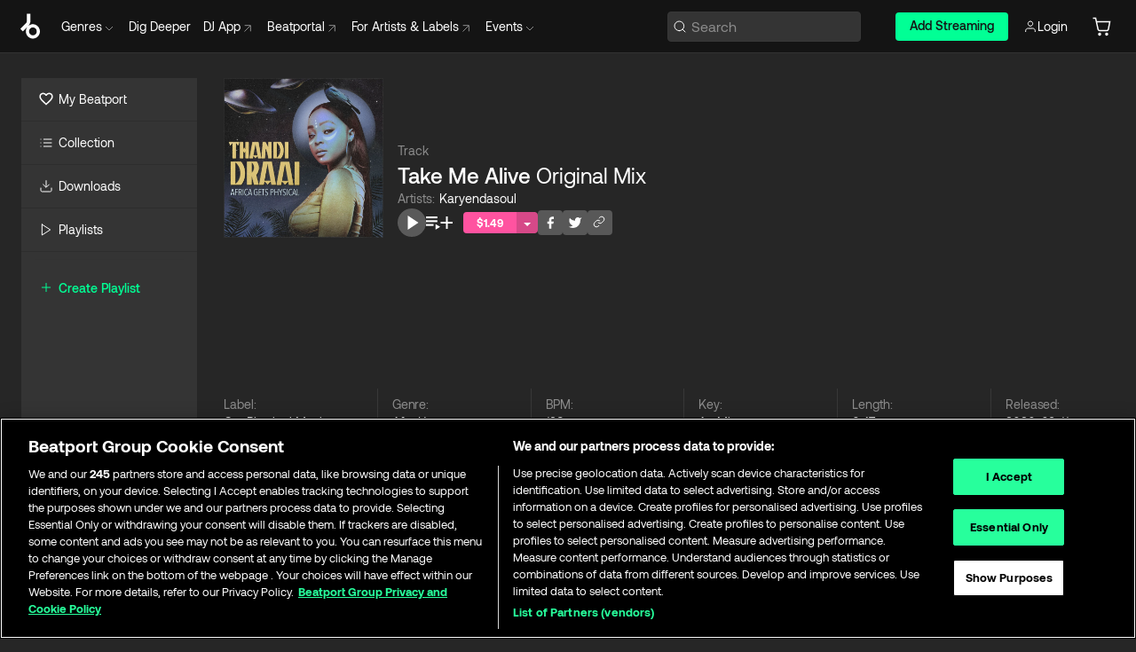

--- FILE ---
content_type: text/html; charset=utf-8
request_url: https://www.beatport.com/track/take-me-alive-original-mix/14079743
body_size: 91699
content:
<!DOCTYPE html><html lang="en"><head><meta charSet="utf-8" data-next-head=""/><meta name="viewport" content="width=device-width" data-next-head=""/><link rel="canonical" hrefLang="en" href="https://www.beatport.com/track/take-me-alive-original-mix/14079743" data-next-head=""/><link rel="alternate" hrefLang="de" href="https://www.beatport.com/de/track/take-me-alive-original-mix/14079743" data-next-head=""/><link rel="alternate" hrefLang="fr" href="https://www.beatport.com/fr/track/take-me-alive-original-mix/14079743" data-next-head=""/><link rel="alternate" hrefLang="es" href="https://www.beatport.com/es/track/take-me-alive-original-mix/14079743" data-next-head=""/><link rel="alternate" hrefLang="it" href="https://www.beatport.com/it/track/take-me-alive-original-mix/14079743" data-next-head=""/><link rel="alternate" hrefLang="ja" href="https://www.beatport.com/ja/track/take-me-alive-original-mix/14079743" data-next-head=""/><link rel="alternate" hrefLang="pt" href="https://www.beatport.com/pt/track/take-me-alive-original-mix/14079743" data-next-head=""/><link rel="alternate" hrefLang="nl" href="https://www.beatport.com/nl/track/take-me-alive-original-mix/14079743" data-next-head=""/><title data-next-head="">Karyendasoul - Take Me Alive (Original Mix) [Get Physical Music] | Music &amp; Downloads on Beatport</title><meta property="og:title" content="Karyendasoul - Take Me Alive (Original Mix) [Get Physical Music] | Music &amp; Downloads on Beatport" data-next-head=""/><meta property="og:description" content="Download &amp; Stream Karyendasoul - Take Me Alive (Original Mix) [Get Physical Music] in highest quality | Find the latest releases here | #1 source for DJ Sets and more" data-next-head=""/><meta property="og:image" content="https://geo-media.beatport.com/image_size/1400x1400/37141416-4c63-4362-96d4-4a82c588fcdc.jpg" data-next-head=""/><meta name="twitter:card" content="summary_large_image" data-next-head=""/><meta name="twitter:title" content="Karyendasoul - Take Me Alive (Original Mix) [Get Physical Music] | Music &amp; Downloads on Beatport" data-next-head=""/><meta name="twitter:description" content="Download &amp; Stream Karyendasoul - Take Me Alive (Original Mix) [Get Physical Music] in highest quality | Find the latest releases here | #1 source for DJ Sets and more" data-next-head=""/><meta name="twitter:image" content="https://geo-media.beatport.com/image_size/1400x1400/37141416-4c63-4362-96d4-4a82c588fcdc.jpg" data-next-head=""/><meta name="description" content="Download &amp; Stream Karyendasoul - Take Me Alive (Original Mix) [Get Physical Music] in highest quality | Find the latest releases here | #1 source for DJ Sets and more" data-next-head=""/><link rel="icon" type="image/x-icon" href="/images/favicon-48x48.png" data-next-head=""/><link href="https://js.recurly.com/v4/recurly.css" rel="stylesheet" type="text/css" data-next-head=""/><meta name="bp-env" content="production"/><link rel="preload" href="/icons/sprite.svg" as="image"/><link rel="preload" href="/_next/static/media/9617edd9e02a645a-s.p.ttf" as="font" type="font/ttf" crossorigin="anonymous" data-next-font="size-adjust"/><link rel="preload" href="/_next/static/media/9438673d1e72232d-s.p.ttf" as="font" type="font/ttf" crossorigin="anonymous" data-next-font="size-adjust"/><link rel="preload" href="/_next/static/media/db5c0e5da3a6b3a9-s.p.ttf" as="font" type="font/ttf" crossorigin="anonymous" data-next-font="size-adjust"/><script id="google-analytics" data-nscript="beforeInteractive">
                (function(w,d,s,l,i){w[l]=w[l]||[];w[l].push({'gtm.start':
                new Date().getTime(),event:'gtm.js'});var f=d.getElementsByTagName(s)[0],
                j=d.createElement(s),dl=l!='dataLayer'?'&l='+l:'';j.async=true;j.src=
                'https://www.googletagmanager.com/gtm.js?id='+i+dl;f.parentNode.insertBefore(j,f);
                })(window,document,'script','dataLayer','GTM-TXN4GRJ');
            </script><link rel="preload" href="/_next/static/css/875348070ae80ebd.css" as="style"/><link rel="stylesheet" href="/_next/static/css/875348070ae80ebd.css" data-n-g=""/><noscript data-n-css=""></noscript><script defer="" nomodule="" src="/_next/static/chunks/polyfills-42372ed130431b0a.js"></script><script id="ab-tasty" src="https://try.abtasty.com/6a6f6df6afac8eb063d6dbbd68afdcc7.js" defer="" data-nscript="beforeInteractive"></script><script src="https://songbird.cardinalcommerce.com/edge/v1/songbird.js" defer="" data-nscript="beforeInteractive"></script><script id="pap_x2s6df8d" src="https://loopmasters.postaffiliatepro.com/scripts/trackjs.js" defer="" data-nscript="beforeInteractive"></script><script src="/_next/static/chunks/webpack-1de7c9dfeedfe132.js" defer=""></script><script src="/_next/static/chunks/framework-c65ff8b3b39d682e.js" defer=""></script><script src="/_next/static/chunks/main-24a2d00730d8757b.js" defer=""></script><script src="/_next/static/chunks/pages/_app-287ddc87d0744d4e.js" defer=""></script><script src="/_next/static/chunks/5584-645504cf5d0ac7f3.js" defer=""></script><script src="/_next/static/chunks/1672-ad91e904d5eccb26.js" defer=""></script><script src="/_next/static/chunks/7642-7da32f6e1a38c097.js" defer=""></script><script src="/_next/static/chunks/1662-bf5a1a51c032dba1.js" defer=""></script><script src="/_next/static/chunks/pages/track/%5Bdescription%5D/%5Bid%5D-8f744cd4a0359b67.js" defer=""></script><script src="/_next/static/l9SM3rZEoP7PyWHVo7I2W/_buildManifest.js" defer=""></script><script src="/_next/static/l9SM3rZEoP7PyWHVo7I2W/_ssgManifest.js" defer=""></script><style data-styled="" data-styled-version="6.1.19">.ijeyIR{box-sizing:border-box;display:flex;flex-direction:row;justify-content:center;align-items:center;padding:0.313rem 1rem 0.438rem;gap:0.5rem;border-radius:0.25rem;cursor:pointer;font-family:'aeonikFont','aeonikFont Fallback';font-size:0.875rem;line-height:1.25rem;font-weight:500;color:#141414;}/*!sc*/
.ijeyIR.primary{background:#01FF95;}/*!sc*/
.ijeyIR.primary:hover{background:#00E586;}/*!sc*/
.ijeyIR.primary.primary.disabled{pointer-events:none;color:#343434;background:#5A5A5A;}/*!sc*/
.ijeyIR.outline{border:0.063rem solid;border-image-source:linear-gradient( 0deg,rgba(0,0,0,0.6),rgba(0,0,0,0.6) ),linear-gradient( 0deg,#01FF95,#01FF95 );color:#01FF95;}/*!sc*/
.ijeyIR.outline:hover{border:0.063rem solid;color:#141414;background:#01FF95;}/*!sc*/
.ijeyIR.outline.outline.disabled{background:transparent;color:#01FF95;opacity:50%;}/*!sc*/
.ijeyIR.outline-secondary{border:0.063rem solid;border-color:#8C8C8C;color:#FFFFFF;}/*!sc*/
.ijeyIR.outline-secondary:hover{background:#8C8C8C;}/*!sc*/
.ijeyIR.outline-secondary.outline.disabled{background:transparent;color:#FFFFFF;opacity:50%;}/*!sc*/
.ijeyIR.tertiary{color:#FFFFFF;background:#8C8C8C;}/*!sc*/
.ijeyIR.tertiary:hover{background:#4D4D4D;}/*!sc*/
.ijeyIR.tertiary.tertiary.disabled{background:#8C8C8C;opacity:0.5;}/*!sc*/
.ijeyIR.secondary{color:#FFFFFF;background:#4D4D4D;}/*!sc*/
.ijeyIR.secondary:hover{background:#8C8C8C;}/*!sc*/
.ijeyIR.secondary.disabled{background:#8C8C8C;opacity:0.5;}/*!sc*/
.ijeyIR.danger{color:#FFFFFF;background:#CF222E;}/*!sc*/
.ijeyIR.danger:hover{background:#CF222E;}/*!sc*/
.ijeyIR.danger.disabled{background:#8C8C8C;opacity:0.5;}/*!sc*/
.ijeyIR.transparent,.ijeyIR.transparent-danger{color:#FFFFFF;border:0.125rem solid #5A5A5A;padding:0.313rem 0.75rem;gap:0.375rem;}/*!sc*/
.ijeyIR.transparent:hover{background:#5A5A5A;}/*!sc*/
.ijeyIR.transparent-danger:hover{border:0.125rem solid #CF222E;background:#CF222E;}/*!sc*/
.ijeyIR.link{color:#FFFFFF;}/*!sc*/
.ijeyIR.primary-link{color:#01FF95;}/*!sc*/
.ijeyIR.primary-link.disabled{cursor:default;}/*!sc*/
.ijeyIR.text{color:#B3B3B3;}/*!sc*/
.ijeyIR.text:hover{color:#FFFFFF;text-decoration:underline;}/*!sc*/
.ijeyIR.underline-link{color:#B3B3B3;text-decoration:underline;padding:0.25rem;}/*!sc*/
.ijeyIR.unstyled{background:none;border:none;padding:0;margin:0;color:inherit;background-color:transparent;}/*!sc*/
.ijeyIR.w-100{width:100%;}/*!sc*/
.ijeyIR.w-75{width:75%;}/*!sc*/
.ijeyIR.w-50{width:50%;}/*!sc*/
.ijeyIR.w-25{width:25%;}/*!sc*/
.ijeyIR.squared{padding:0.313rem;}/*!sc*/
data-styled.g1[id="Button-style__ButtonStyled-sc-d61a654-0"]{content:"ijeyIR,"}/*!sc*/
.juetxu{position:relative;margin-left:0.75rem;padding:0.5rem 0;}/*!sc*/
.juetxu a,.juetxu button{display:flex;flex-direction:row;gap:0.3125rem;cursor:pointer;align-items:center;padding:0.313rem 0.25rem 0.438rem 0.25rem;color:#FFFFFF;}/*!sc*/
.juetxu a svg,.juetxu button svg{stroke:#FFFFFF;}/*!sc*/
@media (min-width: 1200px){.juetxu a:hover,.juetxu button:hover{color:#01FF95;}.juetxu a:hover svg,.juetxu button:hover svg{stroke:#01FF95;}}/*!sc*/
@media (min-width: 1200px){.juetxu a,.juetxu button{padding:0;}.juetxu a svg,.juetxu button svg{width:1.3rem;height:1.3rem;}}/*!sc*/
data-styled.g31[id="HeaderCart-style__AccountCartMenuItem-sc-1d237d81-2"]{content:"juetxu,"}/*!sc*/
.NbRgr{position:absolute;top:3.6875rem;left:50%;transform:translate(-50%,1px);transition:opacity 0.2s ease;background:#141414;border-radius:0 0 1rem 1rem;display:block;z-index:900;cursor:default;opacity:0;visibility:hidden;pointer-events:none;box-shadow:0 0.5rem 1.5rem rgba(0,0,0,0.5);}/*!sc*/
.NbRgr[data-dropdown-type='genre']{width:100%;max-width:90rem;}/*!sc*/
.NbRgr[data-dropdown-type='events']{left:auto;min-width:12.5rem;margin:0 0 0 4.75rem;}/*!sc*/
.NbRgr[data-visible='true']{opacity:1;pointer-events:auto;visibility:visible;}/*!sc*/
data-styled.g42[id="HeaderDropdownToggle-style__DropdownMenu-sc-8d48e9cb-0"]{content:"NbRgr,"}/*!sc*/
.bnLgXh{display:flex;flex-direction:column;padding:0.5rem 0;}/*!sc*/
.bnLgXh a{padding:0.5rem 1.5rem;color:#B3B3B3;text-decoration:none;display:flex;align-items:center;transition:background-color 0.2s ease;}/*!sc*/
.bnLgXh a:hover{color:#FFFFFF;}/*!sc*/
.bnLgXh a:hover >svg{stroke:#01FF95;}/*!sc*/
data-styled.g44[id="HeaderEventsSubMenu-style__EventsSubMenuWrapper-sc-d3bdcde1-0"]{content:"bnLgXh,"}/*!sc*/
.enfcr{display:grid;grid-template-columns:1fr;flex-direction:row;justify-content:space-between;align-items:flex-start;width:100%;padding:1.5rem;gap:2rem;}/*!sc*/
data-styled.g50[id="HeaderGenreSubMenu-style__GenreDropDownGrid-sc-41f97c98-4"]{content:"enfcr,"}/*!sc*/
.dLqcKV{display:flex;flex-direction:row;position:absolute;top:0;left:0;right:0;z-index:1000;height:60px;width:100%;font-size:0.875rem;background:#141414;border-bottom:0.0625rem solid #333333;}/*!sc*/
.dLqcKV.header-fixed{position:fixed;}/*!sc*/
.dLqcKV ul> li{display:inline-flex;vertical-align:middle;}/*!sc*/
.dLqcKV span:not(.new_tag){display:flex;flex-direction:row;}/*!sc*/
.dLqcKV span:not(.new_tag) >img{margin-right:0.25rem;}/*!sc*/
.dLqcKV span:not(.new_tag) svg{stroke:#8C8C8C;}/*!sc*/
@keyframes slideDown{from{transform:translateY(-100%);}to{transform:translateY(0);}}/*!sc*/
data-styled.g52[id="Header-style__HeaderWrapper-sc-8ba2c440-0"]{content:"dLqcKV,"}/*!sc*/
.iNvsde{display:flex;flex-direction:row;width:100%;max-width:90rem;margin:0 auto;align-items:center;}/*!sc*/
.iNvsde svg{stroke:#8C8C8C;}/*!sc*/
.iNvsde >ul .dropdown_menu{animation:growDown 300ms ease-in-out forwards;transform-origin:top center;}/*!sc*/
.iNvsde >ul >li{line-height:1.25rem;padding:1.25rem 0.4375rem;cursor:pointer;}/*!sc*/
.iNvsde >ul >li.header_item:not(.dropdown_toggle):hover div{display:flex;}/*!sc*/
.iNvsde >ul >li.account button{padding:0;}/*!sc*/
.iNvsde >ul >li button{font-weight:400;}/*!sc*/
.iNvsde >ul .header_item [aria-expanded="true"] .rotatable svg{stroke:#01FF95;transform:rotate(180deg);margin-top:0.3125rem;}/*!sc*/
.iNvsde >ul .header_item .svg_wrapper{display:flex;align-items:center;height:100%;}/*!sc*/
.iNvsde >ul .header_item .svg_wrapper img{border-radius:50%;}/*!sc*/
.iNvsde >ul .header_item a[target="_blank"]:hover svg{stroke:#01FF95;}/*!sc*/
.iNvsde span{align-items:center;}/*!sc*/
.iNvsde span >img{margin-left:0.125rem;margin-bottom:0.0625rem;}/*!sc*/
@keyframes growDown{0%{transform:scaleY(0);}100%{transform:scaleY(1);}}/*!sc*/
data-styled.g54[id="Header-style__DesktopHeader-sc-8ba2c440-2"]{content:"iNvsde,"}/*!sc*/
.gSbytK{min-width:8rem;margin-left:1rem;}/*!sc*/
.gSbytK >li{padding:0 0 0 0.25rem;}/*!sc*/
.gSbytK >li button{padding:0.8rem 0.75rem 0.5rem 0.25rem;}/*!sc*/
@media (min-width: 768px){.gSbytK{width:100%;}}/*!sc*/
@media (min-width: 1200px){.gSbytK{min-width:44.5rem;}}/*!sc*/
data-styled.g55[id="Header-style__LeftRegion-sc-8ba2c440-3"]{content:"gSbytK,"}/*!sc*/
.kkpwdl{display:flex;justify-content:flex-end;align-items:center;width:100%;padding-right:1.25rem;}/*!sc*/
.kkpwdl .svg_wrapper{display:flex;align-items:center;height:100%;}/*!sc*/
.kkpwdl div.account_avatar{width:2rem;height:2rem;}/*!sc*/
.kkpwdl div.account_avatar img{border-radius:50%;}/*!sc*/
.kkpwdl .subscription_button a{padding:0.313rem 1rem 0.438rem;border-radius:0.25rem;font-weight:500;color:#141414;background:#01FF95;}/*!sc*/
.kkpwdl .subscription_button a:hover{background:#00E586;}/*!sc*/
@media (min-width: 768px){.kkpwdl{min-width:9.5rem;max-width:49.375rem;}}/*!sc*/
@media (min-width: 1200px){.kkpwdl li.search:first-child{width:100%;max-width:28.375rem;padding:0 0.5rem 0 0;}.kkpwdl li.subscription_button{min-width:9rem;}}/*!sc*/
data-styled.g56[id="Header-style__RightRegion-sc-8ba2c440-4"]{content:"kkpwdl,"}/*!sc*/
.jbAoJh{height:1.8125rem;width:1.375rem;margin-right:0.625rem;}/*!sc*/
data-styled.g59[id="Header-style__BeatportLogoLarge-sc-8ba2c440-7"]{content:"jbAoJh,"}/*!sc*/
.dtastp{display:flex;align-items:center;width:100%;max-width:28.375rem;padding:0 1.5rem;}/*!sc*/
.dtastp >button>svg{margin-right:1.25rem;height:1.25rem;stroke-width:0.125rem;}/*!sc*/
data-styled.g62[id="Header-style__HeaderSearchWrapper-sc-8ba2c440-10"]{content:"dtastp,"}/*!sc*/
.biDNjJ{display:flex;flex:1;width:100%;border:0.0625rem solid #383838;border-radius:0.25rem;background:#343434;}/*!sc*/
.biDNjJ:focus-within{border:0.0625rem solid #01FF95;box-shadow:0px 0px 0px 3px rgba(1, 255, 149, 0.15);outline:0.125rem solid transparent;outline-offset:0.125rem;}/*!sc*/
.biDNjJ div:first-child{display:flex;align-items:center;pointer-events:none;margin-left:0.3125rem;}/*!sc*/
.biDNjJ button{display:flex;align-items:center;margin-right:0.625rem;z-index:100000;}/*!sc*/
.biDNjJ img{margin-left:0.3125rem;margin-top:0.0625rem;height:1rem;width:1rem;}/*!sc*/
.biDNjJ input{height:2rem;margin-left:0.3125rem;width:100%;background:inherit;outline:none;border:none;}/*!sc*/
.biDNjJ input::placeholder{color:#8C8C8C;}/*!sc*/
data-styled.g63[id="Header-style__HeaderSearch-sc-8ba2c440-11"]{content:"biDNjJ,"}/*!sc*/
.euLgcx{font-size:max(100%,16px);}/*!sc*/
.euLgcx:focus::placeholder{color:transparent;}/*!sc*/
data-styled.g66[id="Search-style__SearchInput-sc-224b2fdd-1"]{content:"euLgcx,"}/*!sc*/
.fJivyZ{position:fixed;top:3.75rem;left:calc(100% - 370px);width:22.5rem;display:flex;flex-direction:column;gap:0.5rem;font-size:0.875rem;line-height:1.25rem;z-index:999;}/*!sc*/
@media (min-width: 580px){.fJivyZ{left:calc(100% - 385px);}}/*!sc*/
@media (min-width: 768px){.fJivyZ{left:calc(100% - 385px);}}/*!sc*/
@media (min-width: 1200px){.fJivyZ{left:calc(100% - 385px);}}/*!sc*/
@media (min-width: 1440px){.fJivyZ{left:initial;right:calc((100% - 1371px) / 2);}}/*!sc*/
data-styled.g99[id="Notifications-style__Wrapper-sc-212da99e-1"]{content:"fJivyZ,"}/*!sc*/
.ocBeZ{padding:8px;font-family:'aeonikFont','aeonikFont Fallback';font-style:normal;font-weight:400;font-size:12px;line-height:14px;color:#8C8C8C;}/*!sc*/
.ocBeZ.p-0{padding:0;}/*!sc*/
.ocBeZ.px-0{padding-left:0;padding-right:0;}/*!sc*/
.ocBeZ.py-0{padding-top:0;padding-bottom:0;}/*!sc*/
.ocBeZ .tombstoned{opacity:0.15;}/*!sc*/
.ocBeZ .selectable:hover{opacity:1;}/*!sc*/
data-styled.g100[id="Table-style__TableCell-sc-daa17f0f-0"]{content:"ocBeZ,"}/*!sc*/
.eueOuj{width:100%;display:flex;flex-direction:row;justify-content:space-between;align-items:center;height:40px;background:#343434;margin:0 0 2px;}/*!sc*/
.eueOuj.selected{background:#494949;}/*!sc*/
.eueOuj.tombstoned{background:#282828;}/*!sc*/
.eueOuj.tombstoned a{pointer-events:none;}/*!sc*/
.eueOuj.tombstoned:hover{background:#282828;}/*!sc*/
.eueOuj svg.album-cover{display:none;position:absolute;margin-left:15px;}/*!sc*/
.eueOuj:hover{background:#494949;position:relative;}/*!sc*/
.eueOuj:hover div.chart-cell{color:white;}/*!sc*/
.eueOuj:hover svg.album-cover{display:inline;}/*!sc*/
.eueOuj:hover:hover::before{display:none;content:"";position:absolute;top:100%;left:50%;font-weight:400;font-size:12px;line-height:16px;border-radius:8px;transition:background 0.2s;z-index:1;background:#141414;color:#FFFFFF;margin-left:-5px;border:5px solid transparent;border-top-color:#141414;}/*!sc*/
.eueOuj div:nth-child(2){flex-grow:1;}/*!sc*/
data-styled.g101[id="Table-style__TableRow-sc-daa17f0f-1"]{content:"eueOuj,"}/*!sc*/
.hkdCjs{display:flex;flex-direction:column;justify-content:flex-start;align-items:flex-start;width:100%;}/*!sc*/
data-styled.g102[id="Table-style__TableData-sc-daa17f0f-2"]{content:"hkdCjs,"}/*!sc*/
.eiLxDd{width:100%;display:flex;flex-direction:row;justify-content:space-between;align-items:center;text-transform:uppercase;}/*!sc*/
data-styled.g103[id="Table-style__TableHeader-sc-daa17f0f-3"]{content:"eiLxDd,"}/*!sc*/
.iQGXHD{width:100%;display:flex;flex-direction:column;justify-content:flex-start;align-items:flex-start;margin-top:12px;border-top:1px solid #333333;}/*!sc*/
.iQGXHD a:hover{text-decoration:underline;}/*!sc*/
data-styled.g104[id="Table-style__Table-sc-daa17f0f-4"]{content:"iQGXHD,"}/*!sc*/
.eRdJSx{display:flex;flex-direction:row;justify-content:center;align-items:center;float:inline-end;}/*!sc*/
data-styled.g111[id="AddToCart-style__Control-sc-c1c0d228-0"]{content:"eRdJSx,"}/*!sc*/
.gnZIxO{border:none;margin:0;padding:0;font:inherit;background:transparent;cursor:pointer;width:3.75rem;background:#FF53A0;color:#FFFFFF;border-radius:0.25rem 0rem 0rem 0.25rem;padding:0.25rem 0.5rem;font-family:'aeonikFont','aeonikFont Fallback';font-style:normal;font-weight:700;font-size:0.75rem;line-height:1rem;text-align:center;}/*!sc*/
data-styled.g114[id="AddToCart-style__PriceButton-sc-c1c0d228-3"]{content:"gnZIxO,"}/*!sc*/
.cEcpzi{border:none;margin:0;padding:0;font:inherit;background:transparent;cursor:pointer;background:#d64988;border-radius:0rem 0.25rem 0.25rem 0rem;padding:0.25rem;font-weight:700;font-size:0.75rem;line-height:1rem;}/*!sc*/
.cEcpzi i{margin:0.25rem;display:inline-block;vertical-align:middle;border-left:0.25rem solid transparent;border-right:0.25rem solid transparent;border-top:0.25rem solid #FFFFFF;}/*!sc*/
.cEcpzi >div>svg{width:1rem;height:1rem;}/*!sc*/
data-styled.g116[id="AddToCart-style__ArrowButton-sc-c1c0d228-5"]{content:"cEcpzi,"}/*!sc*/
.bZCrsf{display:none;flex-direction:center;justify-content:center;background:#000;padding:4px;font-weight:400;font-size:12px;line-height:16px;border-radius:8px;transition:background 0.2s;background:#141414;color:#FFFFFF;text-align:center;padding:4px 4px;width:86px;position:absolute;z-index:2;filter:none;left:50%;margin-left:-43px;}/*!sc*/
.bZCrsf.top{bottom:155%;}/*!sc*/
.bZCrsf.top:after{position:absolute;content:"";top:100%;left:50%;margin-left:-5px;border:5px solid transparent;border-top-color:#141414;}/*!sc*/
.bZCrsf.top-left{bottom:155%;left:-60%;}/*!sc*/
.bZCrsf.top-left:after{position:absolute;content:"";top:100%;margin-right:-50px;border:5px solid transparent;border-top-color:#141414;}/*!sc*/
.bZCrsf.top-right{bottom:155%;right:-60%;}/*!sc*/
.bZCrsf.top-right:after{position:absolute;content:"";top:100%;margin-left:-50px;border:5px solid transparent;border-top-color:#141414;}/*!sc*/
.bZCrsf.bottom{top:115%;}/*!sc*/
.bZCrsf.bottom:before{position:absolute;content:"";bottom:100%;left:50%;margin-left:-5px;border:5px solid transparent;border-bottom-color:#141414;}/*!sc*/
.bZCrsf.left{right:calc(100% + 0.4rem);top:0;bottom:0;margin:auto 0;left:unset;margin-left:unset;height:1.7rem;padding:0.3rem 0.6rem;width:600px;max-width:max-content;}/*!sc*/
.bZCrsf.left:after{position:absolute;content:"";top:50%;left:100%;margin-top:-5px;border:5px solid transparent;border-left-color:#141414;}/*!sc*/
data-styled.g119[id="Tooltip-style__TooltipContainer-sc-715cbc58-0"]{content:"bZCrsf,"}/*!sc*/
.gMqswG{position:relative;}/*!sc*/
.gMqswG:hover .Tooltip-style__TooltipContainer-sc-715cbc58-0{display:flex;}/*!sc*/
data-styled.g120[id="Tooltip-style__Wrapper-sc-715cbc58-1"]{content:"gMqswG,"}/*!sc*/
.kFZIkq{display:flex;align-items:center;position:relative;}/*!sc*/
.kFZIkq:hover svg{filter:drop-shadow(0 0 7px #fff);}/*!sc*/
.kFZIkq:disabled svg{filter:unset;}/*!sc*/
data-styled.g121[id="AddToPlaylist-style__Control-sc-656bcea4-0"]{content:"kFZIkq,"}/*!sc*/
.hUFVVX{display:flex;align-items:center;position:relative;}/*!sc*/
.hUFVVX:hover svg{filter:drop-shadow(0 0 7px #fff);}/*!sc*/
.hUFVVX:disabled svg{filter:unset;}/*!sc*/
data-styled.g122[id="AddToQueue-style__Control-sc-2c5d32af-0"]{content:"hUFVVX,"}/*!sc*/
.kyoyxE{display:flex;align-items:center;position:relative;}/*!sc*/
.kyoyxE:hover svg{filter:drop-shadow(0 0 7px #FFFFFF);fill:#FFFFFF;}/*!sc*/
.kyoyxE:disabled svg{filter:unset;}/*!sc*/
data-styled.g123[id="Play-style__Control-sc-bdba3bac-0"]{content:"kyoyxE,"}/*!sc*/
.dQMREa{position:relative;background:#585858;border-radius:4px;padding:6px;transition:background 0.2s;}/*!sc*/
.dQMREa:hover{background:#383838;cursor:pointer;}/*!sc*/
data-styled.g124[id="Share-style__CopyBtn-sc-377d9d38-0"]{content:"dQMREa,"}/*!sc*/
.gTuXzf{display:flex;flex-direction:column;gap:4px;}/*!sc*/
.gTuXzf span{ont-family:"Aeonik";font-style:normal;font-weight:400;font-size:14px;line-height:20px;letter-spacing:-0.006em;color:#FFFFFF;}/*!sc*/
.gTuXzf div{display:flex;flex-direction:row;gap:8px;width:100%;}/*!sc*/
.gTuXzf div input{padding:4px 8px;width:100%;background:#ffffff;border:1px solid #d0d7de;border-radius:4px;font-family:'aeonikFont','aeonikFont Fallback';font-style:normal;font-weight:400;font-size:14px;line-height:20px;color:#8C8C8C;}/*!sc*/
data-styled.g125[id="Share-style__LinkItem-sc-377d9d38-1"]{content:"gTuXzf,"}/*!sc*/
.gkGrMR{position:absolute;display:flex;flex-direction:column;gap:16px;padding:16px;top:25px;right:0;width:275px;background:#262626;border:1px solid #383838;filter:drop-shadow(0px 8px 24px rgba(0,0,0,0.2));border-radius:6px;z-index:10;transition:opacity 0.3s;visibility:hidden;opacity:1;}/*!sc*/
data-styled.g126[id="Share-style__ShareLink-sc-377d9d38-2"]{content:"gkGrMR,"}/*!sc*/
.kAYAlh{position:relative;background:#585858;border-radius:4px;padding:6px;transition:background 0.2s;}/*!sc*/
.kAYAlh.disabled{cursor:not-allowed;}/*!sc*/
.kAYAlh.enabled:hover{background:#383838;cursor:pointer;}/*!sc*/
.kAYAlh.enabled:hover .Share-style__ShareLink-sc-377d9d38-2{visibility:visible;opacity:1;}/*!sc*/
data-styled.g127[id="Share-style__Item-sc-377d9d38-3"]{content:"kAYAlh,"}/*!sc*/
.jJBBIf{display:flex;flex-direction:row;justify-content:space-between;align-items:center;gap:8px;}/*!sc*/
data-styled.g128[id="Share-style__Wrapper-sc-377d9d38-4"]{content:"jJBBIf,"}/*!sc*/
.fRfnMo{text-overflow:ellipsis;overflow:hidden;width:auto;}/*!sc*/
data-styled.g133[id="Marquee-style__MarqueeElement-sc-b0373cc7-0"]{content:"fRfnMo,"}/*!sc*/
.cgyUez{overflow:hidden;width:100%;display:grid;grid-auto-flow:column;position:relative;white-space:nowrap;}/*!sc*/
.cgyUez>.Marquee-style__MarqueeElement-sc-b0373cc7-0{display:inline-block;width:max-content;}/*!sc*/
.cgyUez>.Marquee-style__MarqueeElement-sc-b0373cc7-0:nth-child(2){margin-left:16px;visibility:hidden;}/*!sc*/
.cgyUez>.Marquee-style__MarqueeElement-sc-b0373cc7-0{white-space:nowrap;}/*!sc*/
.REvIQ{overflow:hidden;width:100%;display:grid;grid-auto-flow:column;position:relative;}/*!sc*/
.REvIQ>.Marquee-style__MarqueeElement-sc-b0373cc7-0{display:inline-block;width:max-content;}/*!sc*/
.REvIQ>.Marquee-style__MarqueeElement-sc-b0373cc7-0:nth-child(2){margin-left:16px;visibility:hidden;}/*!sc*/
.kFHWkd{overflow:hidden;width:100%;display:grid;grid-auto-flow:column;position:relative;max-width:17rem;white-space:nowrap;}/*!sc*/
.kFHWkd>.Marquee-style__MarqueeElement-sc-b0373cc7-0{display:inline-block;width:max-content;}/*!sc*/
.kFHWkd>.Marquee-style__MarqueeElement-sc-b0373cc7-0:nth-child(2){margin-left:16px;visibility:hidden;}/*!sc*/
.kFHWkd>.Marquee-style__MarqueeElement-sc-b0373cc7-0{white-space:nowrap;}/*!sc*/
data-styled.g134[id="Marquee-style__MarqueeWrapper-sc-b0373cc7-1"]{content:"cgyUez,REvIQ,kFHWkd,"}/*!sc*/
.jauYou{display:grid;grid-template-columns:1fr;width:100%;}/*!sc*/
data-styled.g135[id="Marquee-style__MarqueeGrid-sc-b0373cc7-2"]{content:"jauYou,"}/*!sc*/
.jkGylL{font-family:'aeonikFont','aeonikFont Fallback';font-style:normal;font-weight:400;font-size:0.75rem;line-height:1rem;text-align:center;width:2.25rem;min-width:2.25rem;}/*!sc*/
.jkGylL.active{font-size:1rem;color:#FFFFFF;}/*!sc*/
data-styled.g137[id="Tables-shared-style__TrackNo-sc-74ae448d-1"]{content:"jkGylL,"}/*!sc*/
.gKlzOO{right:0;top:0;height:0.875rem;padding:0 0.063rem;font-size:0.438rem;background:#01FF95;width:100%;color:#000000;position:absolute;font-family:'aeonikFont','aeonikFont Fallback';font-style:normal;font-weight:700;}/*!sc*/
data-styled.g139[id="Tables-shared-style__Exclusive-sc-74ae448d-3"]{content:"gKlzOO,"}/*!sc*/
.kvuRbj{display:flex;}/*!sc*/
data-styled.g140[id="Tables-shared-style__TitleRow-sc-74ae448d-4"]{content:"kvuRbj,"}/*!sc*/
.bjvFIT{font-family:'aeonikFont','aeonikFont Fallback';font-style:normal;font-weight:700;font-size:0.688rem;line-height:1rem;letter-spacing:0.005em;color:#FFFFFF;}/*!sc*/
.bjvFIT span{font-weight:400;}/*!sc*/
data-styled.g141[id="Tables-shared-style__ReleaseName-sc-74ae448d-5"]{content:"bjvFIT,"}/*!sc*/
.iwyvna{display:flex;flex-direction:row;justify-content:flex-start;align-items:center;gap:0.625rem;}/*!sc*/
.iwyvna a.artwork{position:relative;}/*!sc*/
data-styled.g142[id="Tables-shared-style__ArtworkAndControls-sc-74ae448d-6"]{content:"iwyvna,"}/*!sc*/
.cogVwS .fade{opacity:0.25;transition:opacity 0.2s ease-in-out;}/*!sc*/
.cogVwS .row{justify-content:flex-start;}/*!sc*/
.cogVwS .row:hover .fade{opacity:1;}/*!sc*/
.cogVwS .row.current{background:#494949;}/*!sc*/
.cogVwS .cell{padding-top:0;padding-bottom:0;}/*!sc*/
.cogVwS .cell a:hover{text-decoration:underline;}/*!sc*/
.cogVwS .cell.price{font-size:0.875rem;font-weight:700;color:#ffffff;}/*!sc*/
.cogVwS .controls{padding-left:0;width:7.5rem;min-width:7.5rem;}/*!sc*/
.cogVwS .title{width:100%;flex-grow:1;overflow:hidden;}/*!sc*/
.cogVwS .title .container{overflow:hidden;}/*!sc*/
.cogVwS .title .container >div,.cogVwS .title .container >a>span{overflow:hidden;}/*!sc*/
.cogVwS .format{width:8.5rem;min-width:8.5rem;}/*!sc*/
.cogVwS .price{width:4.5rem;min-width:4.5rem;}/*!sc*/
.cogVwS .cart-actions{width:7.5rem;min-width:7.5rem;display:flex;justify-content:flex-end;}/*!sc*/
.cogVwS .card{width:7.5rem;min-width:7.5rem;display:flex;justify-content:flex-end;}/*!sc*/
.cogVwS.numbers .controls{width:10.3125rem;min-width:10.3125rem;}/*!sc*/
data-styled.g143[id="Tables-shared-style__Wrapper-sc-74ae448d-7"]{content:"cogVwS,"}/*!sc*/
.gnNNLl{display:flex;align-items:center;justify-content:flex-start;position:fixed;bottom:calc(0px + 1rem);right:1rem;height:2.5rem;padding:0 1rem;font-weight:500;background:#39C0DE;border-radius:2rem;color:#141414;overflow:hidden;transition:all 0.5s ease-in-out;z-index:3;max-width:2.5rem;}/*!sc*/
.gnNNLl >svg{min-width:1rem;min-height:1rem;margin-left:-0.2rem;margin-right:0.5rem;}/*!sc*/
.gnNNLl >span{transition:opacity 0.4s ease-in-out;opacity:0;}/*!sc*/
@media (min-width: 1024px){.gnNNLl{bottom:6rem;}.gnNNLl:hover{max-width:15rem;}.gnNNLl:hover >span{opacity:1;}}/*!sc*/
data-styled.g222[id="FeedbackButton-style__ButtonStyled-sc-f2d33d4-0"]{content:"gnNNLl,"}/*!sc*/
.ihbzho{background-color:#343434;display:flex;min-height:25rem;justify-content:center;padding:3rem 1.25rem 11rem 1.25rem;}/*!sc*/
@media (min-width: 1024px){.ihbzho{padding:3rem 1.25rem 7.7rem 1.25rem;}}/*!sc*/
data-styled.g234[id="Footer-style__FooterContainer-sc-b43f8293-0"]{content:"ihbzho,"}/*!sc*/
.fgpLBj{max-width:90rem;width:100%;margin:0 auto;display:flex;justify-content:space-between;gap:2rem 1rem;flex-direction:column;}/*!sc*/
@media (min-width: 768px){.fgpLBj{flex-direction:row;}}/*!sc*/
@media (min-width: 1024px){.fgpLBj{gap:2rem;}}/*!sc*/
@media (min-width: 1200px){.fgpLBj{padding:0 1.5rem;}}/*!sc*/
data-styled.g235[id="Footer-style__FooterMaxWidth-sc-b43f8293-1"]{content:"fgpLBj,"}/*!sc*/
.gUEqWx{display:flex;flex-direction:column;gap:2.5rem;flex:0 1 auto;order:1;min-width:15rem;justify-content:space-between;}/*!sc*/
@media (min-width: 1024px){.gUEqWx{min-width:16.25rem;}}/*!sc*/
data-styled.g236[id="Footer-style__BrandColumnContainer-sc-b43f8293-2"]{content:"gUEqWx,"}/*!sc*/
.byMywd{display:flex;flex-direction:column;justify-content:start;gap:2.5rem;}/*!sc*/
data-styled.g237[id="Footer-style__BrandWrapper-sc-b43f8293-3"]{content:"byMywd,"}/*!sc*/
.doukfB{display:flex;flex-wrap:wrap;align-items:center;gap:1rem;padding-right:0.625rem;}/*!sc*/
data-styled.g238[id="Footer-style__SocialLinksContainer-sc-b43f8293-4"]{content:"doukfB,"}/*!sc*/
.deeKUU{display:flex;flex-wrap:wrap;flex:1 1 auto;row-gap:2rem;max-width:45rem;order:3;justify-content:space-between;gap:1rem;}/*!sc*/
@media (min-width: 768px){.deeKUU{flex-wrap:nowrap;order:2;}}/*!sc*/
data-styled.g239[id="Footer-style__LinksColumnContainer-sc-b43f8293-5"]{content:"deeKUU,"}/*!sc*/
.frffGF{width:100%;}/*!sc*/
@media (min-width: 580px){.frffGF{max-width:10rem;}}/*!sc*/
data-styled.g240[id="Footer-style__LinksGroup-sc-b43f8293-6"]{content:"frffGF,"}/*!sc*/
.eCVjTm{color:#FFFFFF;font-family:'aeonikFont','aeonikFont Fallback';font-style:normal;font-weight:400;font-size:1rem;line-height:1.25rem;margin-bottom:1rem;display:block;}/*!sc*/
@media (min-width: 580px){.eCVjTm{font-size:0.75rem;line-height:1rem;}}/*!sc*/
data-styled.g241[id="Footer-style__GroupTitle-sc-b43f8293-7"]{content:"eCVjTm,"}/*!sc*/
.isQSnn{list-style:none;padding:0;}/*!sc*/
data-styled.g242[id="Footer-style__LinksList-sc-b43f8293-8"]{content:"isQSnn,"}/*!sc*/
.jkWbFH{color:#8C8C8C;font-family:'aeonikFont','aeonikFont Fallback';font-style:normal;font-weight:400;font-size:1rem;line-height:1.25rem;}/*!sc*/
.jkWbFH a,.jkWbFH button{cursor:pointer;}/*!sc*/
.jkWbFH button{text-align:start;font-weight:inherit;font-size:inherit;line-height:inherit;}/*!sc*/
.jkWbFH .listItemLink:hover,.jkWbFH button:hover{color:rgba(255,255,255,0.9);}/*!sc*/
@media (min-width: 580px){.jkWbFH{font-size:0.75rem;line-height:1rem;}}/*!sc*/
data-styled.g243[id="Footer-style__ListItem-sc-b43f8293-9"]{content:"jkWbFH,"}/*!sc*/
.bUSfnx{min-width:10.5rem;min-height:3.25rem;}/*!sc*/
data-styled.g244[id="Footer-style__LogoWrapper-sc-b43f8293-10"]{content:"bUSfnx,"}/*!sc*/
.dleova{display:block;color:#8C8C8C;font-size:0.75rem;font-family:'aeonikFont','aeonikFont Fallback';font-style:normal;font-weight:400;}/*!sc*/
data-styled.g245[id="Footer-style__Copyright-sc-b43f8293-11"]{content:"dleova,"}/*!sc*/
.fDLgIy{display:flex;flex-direction:row;gap:1rem;order:2;}/*!sc*/
@media (min-width: 768px){.fDLgIy{flex-direction:column;}}/*!sc*/
.fDLgIy a{width:fit-content;}/*!sc*/
data-styled.g246[id="Footer-style__MobileAppLinks-sc-b43f8293-12"]{content:"fDLgIy,"}/*!sc*/
.goQabg{display:flex;flex-direction:row;min-width:171px;width:208px;max-width:320px;position:sticky;max-height:calc(100vh - (60px + 7.625rem));top:calc(60px + 1.75rem);margin-left:1.5rem;}/*!sc*/
.goQabg .sidebar-content{background-color:#343434;flex:1;}/*!sc*/
.goQabg .sidebar-resizer{flex-grow:0;flex-shrink:0;flex-basis:0.375rem;justify-self:flex-end;cursor:col-resize;resize:horizontal;}/*!sc*/
.goQabg .sidebar-resizer:hover{width:0.1875rem;background-color:#141414;}/*!sc*/
data-styled.g247[id="Sidebar-style__DesktopSidebar-sc-800fab19-0"]{content:"goQabg,"}/*!sc*/
.kESCaB{position:relative;display:flex;align-items:center;font-size:1.25rem;padding:0.25rem 1.5rem;line-height:1.75rem;transition:all 0.1s ease-in-out;width:max-content;cursor:pointer;}/*!sc*/
@media (min-width: 1200px){.kESCaB{border-bottom:0.0625rem solid #2D2D2D;padding:0.75rem 1.25rem;margin-left:0;font-size:0.875rem;line-height:1.5rem;width:auto;}.kESCaB:hover{cursor:pointer;background-color:#2D2D2D;box-shadow:inset 0.125rem 0 0 0 #01FF95;}}/*!sc*/
.kESCaB svg{margin-right:0.5rem;width:1.5rem!important;height:auto!important;}/*!sc*/
.kESCaB .forward-arrow{width:0.9rem!important;height:0.9rem!important;margin-left:0.375rem;}/*!sc*/
@media (min-width: 1200px){.kESCaB svg{margin-right:0.375rem;width:1rem!important;height:1rem!important;}}/*!sc*/
data-styled.g254[id="Sidebar-style__SidebarLink-sc-800fab19-7"]{content:"kESCaB,"}/*!sc*/
.keYBJI{margin:0.5rem auto;background-color:#333333;width:calc(100% - 2 * 0.9375rem);height:0.0625rem;}/*!sc*/
data-styled.g257[id="Sidebar-style__HorizontalBar-sc-800fab19-10"]{content:"keYBJI,"}/*!sc*/
.kiDEvL{color:#01FF95;text-transform:capitalize;font-weight:500;font-size:1rem;align-items:flex-start;}/*!sc*/
.kiDEvL a{display:flex;align-items:center;}/*!sc*/
.kiDEvL:hover{color:#00E586;}/*!sc*/
@media (min-width: 1200px){.kiDEvL{font-size:0.875rem;}}/*!sc*/
.kiDEvL svg{margin-right:0.375rem;}/*!sc*/
data-styled.g260[id="Sidebar-style__CreatePlaylist-sc-800fab19-13"]{content:"kiDEvL,"}/*!sc*/
.dQXolN{flex-grow:1;display:flex;flex-direction:column;min-height:0;padding:0 1.25rem;}/*!sc*/
.dQXolN .element{margin:0.8rem 0;}/*!sc*/
.dQXolN .mobile-playlist-element{margin-bottom:1.5rem;}/*!sc*/
.dQXolN .mobile-playlist-element:first-of-type{margin-top:1rem;}/*!sc*/
.dQXolN.content{height:3.75rem;min-height:3.75rem;max-height:3.75rem;}/*!sc*/
.dQXolN.scrollable{flex-grow:1;overflow:auto;min-height:0;}/*!sc*/
.dQXolN.scrollable::-webkit-scrollbar{width:0rem;}/*!sc*/
.dQXolN.scrollable::-webkit-scrollbar-track{background-color:#343434;}/*!sc*/
.dQXolN.scrollable::-webkit-scrollbar-thumb{background-color:#2D2D2D;}/*!sc*/
.dQXolN.scrollable:hover::-webkit-scrollbar{width:0.3125rem;}/*!sc*/
data-styled.g262[id="Sidebar-style__PlaylistSectionContent-sc-800fab19-15"]{content:"dQXolN,"}/*!sc*/
.eNoXKa{position:relative;height:calc(100% - 12.9375rem);width:100%;}/*!sc*/
.eNoXKa div.wrapper{position:absolute;top:0;bottom:0;left:0;width:100%;display:flex;flex-direction:column;}/*!sc*/
data-styled.g263[id="Sidebar-style__PlaylistSectionContainer-sc-800fab19-16"]{content:"eNoXKa,"}/*!sc*/
.hyrOKP{position:relative;width:100%;background:#262626;min-height:calc(100vh - 60px);display:flex;justify-content:center;}/*!sc*/
data-styled.g264[id="MainLayout-style__MainWrapper-sc-897186c1-0"]{content:"hyrOKP,"}/*!sc*/
.gWbuuW{padding:1.75rem 0;width:100%;max-width:1420px;display:flex;margin-top:60px;}/*!sc*/
data-styled.g265[id="MainLayout-style__Main-sc-897186c1-1"]{content:"gWbuuW,"}/*!sc*/
.evSNZg{width:100%;padding:0 1.5rem;display:flex;flex-direction:column;justify-content:start;}/*!sc*/
@media (min-width: 1024px){.evSNZg{width:calc( 100% - 208px );}}/*!sc*/
data-styled.g266[id="MainLayout-style__MainContent-sc-897186c1-2"]{content:"evSNZg,"}/*!sc*/
.gElEAY{font-family:'aeonikFont','aeonikFont Fallback';font-style:normal;font-weight:500;font-size:11px;line-height:16px;letter-spacing:0.005em;color:#39C0DE;}/*!sc*/
.gElEAY a:hover{text-decoration:underline;}/*!sc*/
data-styled.g267[id="ArtistNames-sc-9ed174b1-0"]{content:"gElEAY,"}/*!sc*/
.bCrkmA{width:100%;height:70px;display:flex;flex-direction:row;align-items:center;justify-content:center;flex-wrap:wrap;gap:0.75rem;padding:8px;}/*!sc*/
@media (min-width: 1024px){.bCrkmA{height:24px;justify-content:space-between;padding:0 0 0 4px;flex-wrap:nowrap;}.bCrkmA.no-price{justify-content:center;gap:16px;}.bCrkmA.price:last-child span{border-radius:0;}.bCrkmA.price:last-child span.price{padding-inline:0;width:4rem;}.bCrkmA.price:last-child span.arrow{width:1.5rem;}}/*!sc*/
data-styled.g276[id="ChartCard-style__Actions-sc-4819fae-0"]{content:"bCrkmA,"}/*!sc*/
.eWtOkL{display:flex;}/*!sc*/
.eWtOkL >:first-child{padding:0.25rem;}/*!sc*/
.eWtOkL >:first-child +*{padding:0.3125rem;}/*!sc*/
data-styled.g277[id="ChartCard-style__ActionsControls-sc-4819fae-1"]{content:"eWtOkL,"}/*!sc*/
.ilvPtX{display:flex;align-items:center;justify-content:center;position:absolute;width:100%;height:125px;top:100%;transition:top 0.2s ease-in-out;overflow:hidden;background:#343434;color:#FFFFFF;}/*!sc*/
@media (min-width: 1024px){.ilvPtX{height:24px;background:#696969;visibility:hidden;opacity:0;}}/*!sc*/
data-styled.g278[id="ChartCard-style__CardActions-sc-4819fae-2"]{content:"ilvPtX,"}/*!sc*/
.eOfltR{cursor:pointer;padding:0 16px;background:#343434;}/*!sc*/
data-styled.g279[id="ChartCard-style__CardButton-sc-4819fae-3"]{content:"eOfltR,"}/*!sc*/
.hZYeyM{width:100%;display:flex;flex-direction:row;align-items:center;justify-content:center;gap:8px;background:#343434;border-top:1px solid #262626;z-index:1;}/*!sc*/
@media (min-width: 1024px){.hZYeyM{display:none;}}/*!sc*/
data-styled.g280[id="ChartCard-style__CardControls-sc-4819fae-4"]{content:"hZYeyM,"}/*!sc*/
.bnpVAC{font-family:'aeonikFont','aeonikFont Fallback';font-style:normal;font-weight:700;font-size:14px;line-height:20px;height:20px;letter-spacing:-0.006em;position:absolute;bottom:35px;padding:8px;white-space:nowrap;overflow-x:clip;text-overflow:ellipsis;max-width:100%;transition:bottom 0.2s ease-in-out;z-index:1;}/*!sc*/
data-styled.g282[id="ChartCard-style__Title-sc-4819fae-6"]{content:"bnpVAC,"}/*!sc*/
.gqrEec{font-family:'aeonikFont','aeonikFont Fallback';font-style:normal;font-weight:700;font-size:13px;line-height:20px;height:20px;position:absolute;bottom:14px;padding:8px;white-space:nowrap;transition:bottom 0.2s ease-in-out;z-index:1;}/*!sc*/
data-styled.g283[id="ChartCard-style__Name-sc-4819fae-7"]{content:"gqrEec,"}/*!sc*/
.iYfsnI{position:absolute;height:100%;width:100%;background:linear-gradient(0deg,#000 0,transparent 50%);z-index:1;bottom:0px;transition:bottom 0.2s ease-in-out;}/*!sc*/
data-styled.g284[id="ChartCard-style__Overlay-sc-4819fae-8"]{content:"iYfsnI,"}/*!sc*/
@supports not(aspect-ratio){.fcohxM{padding-top:100%;height:0;position:relative;overflow:hidden;}}/*!sc*/
.fcohxM img{width:100%;object-fit:cover;height:auto;aspect-ratio:1/1;}/*!sc*/
@supports not(aspect-ratio){.fcohxM img{position:absolute;transform:translate(-50%,-50%);left:50%;top:50%;width:auto;max-width:100%;height:100%;}}/*!sc*/
data-styled.g285[id="ChartCard-style__ImageWrapper-sc-4819fae-9"]{content:"fcohxM,"}/*!sc*/
.CELLZ{width:100%;overflow:hidden;position:relative;}/*!sc*/
data-styled.g286[id="ChartCard-style__Meta-sc-4819fae-10"]{content:"CELLZ,"}/*!sc*/
.fTviSc{width:100%;max-width:17.8125rem;display:flex;flex-direction:column;}/*!sc*/
.fTviSc.actions .ChartCard-style__CardActions-sc-4819fae-2{top:calc(100% - 120px);z-index:2;}/*!sc*/
.fTviSc.hide-artist .ChartCard-style__Title-sc-4819fae-6{bottom:0px;}/*!sc*/
.fTviSc:not(.show-actions) .ChartCard-style__CardControls-sc-4819fae-4{display:none;}/*!sc*/
@media (min-width: 1024px){.fTviSc .ChartCard-style__CardActions-sc-4819fae-2{top:0;z-index:2;top:100%;visibility:visible;opacity:1;}.fTviSc.show-actions:hover .ChartCard-style__CardActions-sc-4819fae-2{top:calc(100% - 24px);visibility:visible;opacity:1;}.fTviSc.show-actions:hover .ChartCard-style__Title-sc-4819fae-6{bottom:60px;}.fTviSc.show-actions:hover .ChartCard-style__Name-sc-4819fae-7{bottom:40px;}.fTviSc.show-actions:hover .ChartCard-style__Overlay-sc-4819fae-8{bottom:24px;}.fTviSc.hide-artist:hover .ChartCard-style__Title-sc-4819fae-6{bottom:24px;}}/*!sc*/
@media (min-width: 1440px){.fTviSc{max-width:14.15rem;}}/*!sc*/
data-styled.g287[id="ChartCard-style__Wrapper-sc-4819fae-11"]{content:"fTviSc,"}/*!sc*/
.kfHVZn{display:flex;flex-direction:row;justify-content:flex-stary;align-items:center;padding-bottom:4px;}/*!sc*/
.kfHVZn div.title{width:100%;}/*!sc*/
data-styled.g330[id="Panel-style__Heading-sc-638eed41-0"]{content:"kfHVZn,"}/*!sc*/
.daMnIx{display:flex;flex-direction:column;padding-bottom:4px;}/*!sc*/
data-styled.g331[id="Panel-style__Wrapper-sc-638eed41-1"]{content:"daMnIx,"}/*!sc*/
.fNsetf{opacity:0;display:none;width:100%;height:auto;}/*!sc*/
.fNsetf.active{display:contents;animation:fade 0.7s ease-in-out forwards;}/*!sc*/
@keyframes fade{from{opacity:0.7;}to{opacity:1;}}/*!sc*/
data-styled.g336[id="Carousel-style__Item-sc-67d0d2b0-4"]{content:"fNsetf,"}/*!sc*/
.fptYXr{position:relative;}/*!sc*/
.fptYXr.no-margin{margin:0 -24px;}/*!sc*/
@media (min-width: 580px){.fptYXr.no-margin{margin:0;}}/*!sc*/
@media (min-width: 1024px){.fptYXr:hover .Carousel-style__PrevButton-sc-67d0d2b0-5,.fptYXr:hover .Carousel-style__NextButton-sc-67d0d2b0-6{opacity:1;visibility:visible;display:block;}}/*!sc*/
data-styled.g339[id="Carousel-style__Items-sc-67d0d2b0-7"]{content:"fptYXr,"}/*!sc*/
.cCwhGt{display:flex;flex-direction:column;}/*!sc*/
data-styled.g340[id="Carousel-style__Wrapper-sc-67d0d2b0-8"]{content:"cCwhGt,"}/*!sc*/
.jptuUt{font-family:'aeonikFont','aeonikFont Fallback';font-weight:500;font-style:normal;font-size:1.25rem;line-height:30px;letter-spacing:0.3px;}/*!sc*/
data-styled.g343[id="Typography-style__HeadingH2-sc-ffbbda25-1"]{content:"jptuUt,"}/*!sc*/
.fGHnif{display:flex;flex-direction:row;gap:8px;width:100%;padding:4px 0;}/*!sc*/
data-styled.g348[id="GridSlider-style__GridRow-sc-d15c2b15-0"]{content:"fGHnif,"}/*!sc*/
.euiBfD{display:flex;flex-direction:column;justify-content:space-between;}/*!sc*/
data-styled.g349[id="GridSlider-style__GridWrapper-sc-d15c2b15-1"]{content:"euiBfD,"}/*!sc*/
.jOvhlT{display:flex;flex-direction:row;justify-content:flex-start;align-items:center;gap:12px;height:34px;padding-right:12px;border-radius:22.5px;transition:background 0.2s;cursor:pointer;}/*!sc*/
.jOvhlT:hover{background:#343434;}/*!sc*/
data-styled.g494[id="CollectionControls-style__Controls-sc-3a6a5b4a-0"]{content:"jOvhlT,"}/*!sc*/
.cgOZtR{display:flex;flex-direction:row;justify-content:flex-start;align-items:center;gap:16px;}/*!sc*/
data-styled.g495[id="CollectionControls-style__Wrapper-sc-3a6a5b4a-1"]{content:"cgOZtR,"}/*!sc*/
.ebGDHS{min-width:1rem;min-height:1rem;cursor:pointer;stroke:#01FF95;}/*!sc*/
.ebGDHS:hover{stroke:#00E586;}/*!sc*/
data-styled.g501[id="BeatbotInfoButton-style__InfoIconStyled-sc-1e60f80e-0"]{content:"ebGDHS,"}/*!sc*/
.bwCwnW{display:flex;align-items:center;justify-content:center;}/*!sc*/
.bwCwnW >svg{margin-left:0.5rem;}/*!sc*/
data-styled.g502[id="BeatbotInfoButton-style__BeatbotInfoButtonWrapper-sc-1e60f80e-1"]{content:"bwCwnW,"}/*!sc*/
.dRexod a.artwork>img{min-width:2.375rem;}/*!sc*/
.dRexod .droppable{width:100%;}/*!sc*/
.dRexod .cell.bpm a{white-space:nowrap;overflow:hidden;display:block;text-overflow:ellipsis;}/*!sc*/
.dRexod .cell.format{padding-left:0;}/*!sc*/
.dRexod .label{width:7.5rem;min-width:7.5rem;}/*!sc*/
.dRexod .date{width:7.5rem;min-width:7.5rem;}/*!sc*/
.dRexod .bpm{width:9.375rem;min-width:9.375rem;display:block;text-overflow:elipsis;white-space:no-wrap;}/*!sc*/
.dRexod .price{width:3.75rem;min-width:3.75rem;}/*!sc*/
.dRexod i.arrow{margin:0.25rem;display:inline-block;vertical-align:middle;width:0;height:0;border-left:0.25rem solid transparent;border-right:0.25rem solid transparent;border-top:0.25rem solid #01FF95;}/*!sc*/
.dRexod i.arrow.desc{transform:rotate(180deg);}/*!sc*/
data-styled.g522[id="TracksTable-style__TracksWrapper-sc-f9f83978-0"]{content:"dRexod,"}/*!sc*/
.hqoLXh{padding-bottom:0.1rem;font-weight:400;font-size:0.875rem;line-height:1.25rem;color:#8C8C8C;}/*!sc*/
data-styled.g581[id="TitleControls-style__PreText-sc-df952353-1"]{content:"hqoLXh,"}/*!sc*/
.fGobHV{padding-right:1rem;}/*!sc*/
data-styled.g582[id="TitleControls-style__TitleContainer-sc-df952353-2"]{content:"fGobHV,"}/*!sc*/
.ffmgmu{padding-bottom:.25rem;}/*!sc*/
.ffmgmu.with-pre{padding-top:1.25rem;}/*!sc*/
data-styled.g583[id="TitleControls-style__Controls-sc-df952353-3"]{content:"ffmgmu,"}/*!sc*/
.kEyyML{width:100%;display:flex;flex-direction:row;justify-content:flex-start;align-items:center;gap:.5rem;}/*!sc*/
.kEyyML>:last-child{margin-left:auto;}/*!sc*/
@media (min-width: 768px){.kEyyML{display:flex;}.kEyyML>:last-child{margin-left:inherit;}}/*!sc*/
data-styled.g584[id="TitleControls-style__Container-sc-df952353-4"]{content:"kEyyML,"}/*!sc*/
.JRDbr{width:100%;display:flex;flex-direction:row;}/*!sc*/
.JRDbr.h-4{padding:2px 0;}/*!sc*/
.JRDbr.h-8{padding:4px 0;}/*!sc*/
.JRDbr.h-12{padding:6px 0;}/*!sc*/
.JRDbr.h-16{padding:8px 0;}/*!sc*/
.JRDbr.h-18{padding:9px 0;}/*!sc*/
.JRDbr.h-22{padding:11px 0;}/*!sc*/
.JRDbr.h-26{padding:13px 0;}/*!sc*/
.JRDbr.h-30{padding:15px 0;}/*!sc*/
.JRDbr.h-34{padding:17px 0;}/*!sc*/
.JRDbr.h-38{padding:19px 0;}/*!sc*/
.JRDbr.h-42{padding:21px 0;}/*!sc*/
.JRDbr.h-46{padding:23px 0;}/*!sc*/
.JRDbr.h-50{padding:25px 0;}/*!sc*/
data-styled.g589[id="Spacer-style__Wrapper-sc-e5994363-0"]{content:"JRDbr,"}/*!sc*/
.eWHwCT{font-family:'aeonikFont','aeonikFont Fallback';font-style:normal;font-weight:400;font-size:14px;line-height:20px;letter-spacing:0.005em;color:#8C8C8C;}/*!sc*/
.eWHwCT a{color:#FFFFFF;}/*!sc*/
.eWHwCT a:hover{text-decoration:underline;}/*!sc*/
data-styled.g782[id="Artists-styles__Items-sc-4b4d1c5b-0"]{content:"eWHwCT,"}/*!sc*/
.cjOHUF{position:relative;width:100%;height:3.125rem;transition:opacity 0.5s ease-in-out;opacity:1;}/*!sc*/
.cjOHUF.loading{opacity:0.2;}/*!sc*/
data-styled.g783[id="Waveform-style__Wrapper-sc-53f5aeb8-0"]{content:"cjOHUF,"}/*!sc*/
.bWZULu{max-width:88.75rem;margin:0 auto;}/*!sc*/
data-styled.g784[id="Waveform-style__WaveformContainer-sc-53f5aeb8-1"]{content:"bWZULu,"}/*!sc*/
.nblql{font-family:'aeonikFont','aeonikFont Fallback';font-style:normal;font-weight:400;font-size:14px;line-height:20px;letter-spacing:-0.006em;color:#8C8C8C;}/*!sc*/
.nblql span{color:#FFFFFF;}/*!sc*/
@media (min-width: 768px){.nblql{width:100%;max-width:12.5rem;margin-bottom:2rem;}}/*!sc*/
@media (min-width: 1024px){.nblql{max-width:140px;border-left:1px solid #383838;padding:0.5rem 0 0.5rem 1rem;}.nblql:first-child{border-left:0;padding-left:0;}}/*!sc*/
data-styled.g786[id="TrackMeta-style__MetaItem-sc-ff36f4e2-0"]{content:"nblql,"}/*!sc*/
.kHVJln{display:flex;flex-direction:column;align-items:flex-start;justify-content:flex-start;flex-wrap:wrap;gap:0.5rem;width:100%;padding:0.25rem 0;}/*!sc*/
@media (min-width: 390px){.kHVJln{max-width:50%;}}/*!sc*/
@media (min-width: 580px){.kHVJln{max-width:calc(100% - 280px);}}/*!sc*/
@media (min-width: 768px){.kHVJln{flex-direction:row;}}/*!sc*/
@media (min-width: 1024px){.kHVJln{max-width:100%;justify-content:space-between;}}/*!sc*/
data-styled.g787[id="TrackMeta-style__MetaWrapper-sc-ff36f4e2-1"]{content:"kHVJln,"}/*!sc*/
.dpDcqt{width:100%;}/*!sc*/
.dpDcqt .waveform-wrapper{height:9.375rem;}/*!sc*/
.dpDcqt .waveform-wrapper canvas{height:9.375rem!important;}/*!sc*/
data-styled.g789[id="TrackMeta-style__WaveformWrapper-sc-ff36f4e2-3"]{content:"dpDcqt,"}/*!sc*/
.jexaCm{display:flex;flex-direction:row;align-items:flex-start;justify-content:flex-start;flex-wrap:wrap;gap:1rem;}/*!sc*/
@media (min-width: 1024px){.jexaCm{align-items:center;}}/*!sc*/
data-styled.g790[id="TrackMeta-style__Wrapper-sc-ff36f4e2-4"]{content:"jexaCm,"}/*!sc*/
.gvrHYn{width:100%;display:flex;flex-direction:column;align-items:flex-start;margin-bottom:1rem;}/*!sc*/
@media (min-width: 768px){.gvrHYn{flex-direction:row;align-items:flex-end;}}/*!sc*/
data-styled.g791[id="TrackHeader-style__Wrapper-sc-95024209-0"]{content:"gvrHYn,"}/*!sc*/
.fFupjd{position:relative;width:11.25rem;margin-right:1rem;}/*!sc*/
@media (min-width: 580px){.fFupjd{float:left;}}/*!sc*/
data-styled.g792[id="TrackHeader-style__ImageWrapper-sc-95024209-1"]{content:"fFupjd,"}/*!sc*/
.kfzLmY{font-family:'aeonikFont','aeonikFont Fallback';font-style:normal;font-weight:500;font-size:1.5rem;line-height:2rem;color:#FFFFFF;}/*!sc*/
.kfzLmY span{font-weight:400;}/*!sc*/
data-styled.g793[id="TrackHeader-style__Name-sc-95024209-2"]{content:"kfzLmY,"}/*!sc*/
.kjzpsq{display:flex;flex-direction:column;margin-top:1rem;gap:0.25rem;}/*!sc*/
@media (min-width: 768px){.kjzpsq{margin-top:0;}}/*!sc*/
data-styled.g794[id="TrackHeader-style__Meta-sc-95024209-3"]{content:"kjzpsq,"}/*!sc*/
</style></head><body class="__variable_a8b512"><div id="__next"><div><div id="bp-header"><div class="Header-style__HeaderWrapper-sc-8ba2c440-0 dLqcKV header-fixed"><div class="Header-style__DesktopHeader-sc-8ba2c440-2 iNvsde"><ul class="Header-style__LeftRegion-sc-8ba2c440-3 gSbytK"><li><a href="/"><img src="/images/beatport-logo-icon.svg" alt="Beatport Logo" class="Header-style__BeatportLogoLarge-sc-8ba2c440-7 jbAoJh"/></a></li><li class="header_item dropdown_toggle genre_toggle"><button type="button" class="Button-style__ButtonStyled-sc-d61a654-0 ijeyIR unstyled" id="genre-dropdown-menu-button" aria-haspopup="menu" aria-expanded="false" aria-controls="genre-dropdown-menu" aria-label="Genres menu"><span class="rotatable">Genres<svg role="img" fill="#8C8C8C" width="16" height="16" data-testid="icon-drop-down" focusable="false" style="min-height:16;min-width:16"><title></title><use href="/icons/sprite.svg#drop-down"></use></svg></span></button><div id="genre-dropdown-menu" aria-labelledby="genre-dropdown-menu-button" data-visible="false" data-dropdown-type="genre" class="HeaderDropdownToggle-style__DropdownMenu-sc-8d48e9cb-0 NbRgr"><div role="menu" aria-labelledby="genres-dropdown-menu" class="HeaderGenreSubMenu-style__GenreDropDownGrid-sc-41f97c98-4 enfcr"></div></div></li><li class="header_item"><a data-testid="header-mainnav-link-staffpicks" href="/staff-picks"><span>Dig Deeper</span></a></li><li class="header_item"><a data-testid="header-mainnav-link-djapp" target="_blank" rel="noopener noreferrer" href="https://dj.beatport.com/"><span>DJ App<svg role="img" fill="#8C8C8C" width="16" height="16" data-testid="icon-menu-arrow" focusable="false" style="min-height:16;min-width:16"><title></title><use href="/icons/sprite.svg#menu-arrow"></use></svg></span></a></li><li class="header_item"><a data-testid="header-mainnav-link-beatport" target="_blank" rel="noopener noreferrer" href="https://www.beatportal.com/"><span>Beatportal<svg role="img" fill="#8C8C8C" width="16" height="16" data-testid="icon-menu-arrow" focusable="false" style="min-height:16;min-width:16"><title></title><use href="/icons/sprite.svg#menu-arrow"></use></svg></span></a></li><li class="header_item"><a data-testid="header-mainnav-link-artists-labels" target="_blank" rel="noopener noreferrer" href="https://greenroom.beatport.com/"><span>For Artists &amp; Labels<svg role="img" fill="#8C8C8C" width="16" height="16" data-testid="icon-menu-arrow" focusable="false" style="min-height:16;min-width:16"><title></title><use href="/icons/sprite.svg#menu-arrow"></use></svg></span></a></li><li class="header_item dropdown_toggle"><button type="button" class="Button-style__ButtonStyled-sc-d61a654-0 ijeyIR unstyled" id="events-dropdown-menu-button" aria-haspopup="menu" aria-expanded="false" aria-controls="events-dropdown-menu" aria-label="Events menu"><span class="rotatable">Events<svg role="img" fill="#8C8C8C" width="16" height="16" data-testid="icon-drop-down" focusable="false" style="min-height:16;min-width:16"><title></title><use href="/icons/sprite.svg#drop-down"></use></svg></span></button><div id="events-dropdown-menu" aria-labelledby="events-dropdown-menu-button" data-visible="false" data-dropdown-type="events" class="HeaderDropdownToggle-style__DropdownMenu-sc-8d48e9cb-0 NbRgr"><div role="menu" class="HeaderEventsSubMenu-style__EventsSubMenuWrapper-sc-d3bdcde1-0 bnLgXh"><a href="http://greenroom.beatport.com/tickets?utm_medium=bp_store_banner&amp;utm_source=bp_store&amp;utm_campaign=2025_evergreen_greenroom&amp;utm_content=banner" target="_blank" rel="noopener noreferrer" role="menuitem">For Promoters<svg role="img" fill="#8C8C8C" width="16" height="16" data-testid="icon-menu-arrow" focusable="false" style="min-height:16;min-width:16"><title></title><use href="/icons/sprite.svg#menu-arrow"></use></svg></a><a href="http://beatportal.com/events?utm_source=beatport&amp;utm_medium=banner&amp;utm_campaign=header_banner" target="_blank" rel="noopener noreferrer" role="menuitem">Upcoming Events<svg role="img" fill="#8C8C8C" width="16" height="16" data-testid="icon-menu-arrow" focusable="false" style="min-height:16;min-width:16"><title></title><use href="/icons/sprite.svg#menu-arrow"></use></svg></a></div></div></li></ul><ul class="Header-style__RightRegion-sc-8ba2c440-4 kkpwdl"><li class="search"><div id="site-search" class="Header-style__HeaderSearchWrapper-sc-8ba2c440-10 dtastp"><div class="Header-style__HeaderSearch-sc-8ba2c440-11 biDNjJ"><div><svg role="img" fill="#8C8C8C" width="16" height="16" data-testid="icon-search" focusable="false" style="min-height:16;min-width:16"><title></title><use href="/icons/sprite.svg#search"></use></svg></div><input id="search-field" name="search-field" data-testid="header-search-input" placeholder="Search" aria-label="Search" type="search" autoComplete="no-username" class="Search-style__SearchInput-sc-224b2fdd-1 euLgcx" value=""/></div></div></li><li class="subscription_button"><a href="/subscriptions">Add Streaming</a></li><li class="header_item account"><button type="button" class="Button-style__ButtonStyled-sc-d61a654-0 ijeyIR link"><svg role="img" fill="none" width="16px" height="16px" data-testid="icon-person" focusable="false" style="min-height:16px;min-width:16px"><title></title><use href="/icons/sprite.svg#person"></use></svg><span>Login</span></button></li><li class="header_item" data-testid="header-mainnav-link-cart"><div class="HeaderCart-style__AccountCartMenuItem-sc-1d237d81-2 juetxu"><a data-testid="header-mainnav-link-cart" role="button" tabindex="0" href="/cart"><svg role="img" fill="none" width="1.5rem" height="1.5rem" data-testid="icon-shopping-cart" focusable="false" style="min-height:1.5rem;min-width:1.5rem"><title></title><use href="/icons/sprite.svg#shopping-cart"></use></svg></a></div></li></ul></div></div></div><div class="MainLayout-style__MainWrapper-sc-897186c1-0 hyrOKP"><main class="MainLayout-style__Main-sc-897186c1-1 gWbuuW"><div class="Notifications-style__Wrapper-sc-212da99e-1 fJivyZ"></div><div style="width:208px" id="sidebar-menu" class="Sidebar-style__DesktopSidebar-sc-800fab19-0 goQabg"><div class="sidebar-content"><ul aria-label="sidebar"><li><a data-testid="sidebar-nav-my-beatport" href="/my-beatport" class="Sidebar-style__SidebarLink-sc-800fab19-7 kESCaB"><svg style="height:13px;width:14px" viewBox="0 0 14 13" fill="none" xmlns="http://www.w3.org/2000/svg"><path d="M9.9987 0C8.8387 0 7.72536 0.54 6.9987 1.39333C6.27203 0.54 5.1587 0 3.9987 0C1.94536 0 0.332031 1.61333 0.332031 3.66667C0.332031 6.18667 2.5987 8.24 6.03203 11.36L6.9987 12.2333L7.96536 11.3533C11.3987 8.24 13.6654 6.18667 13.6654 3.66667C13.6654 1.61333 12.052 0 9.9987 0ZM7.06537 10.3667L6.9987 10.4333L6.93203 10.3667C3.7587 7.49333 1.66536 5.59333 1.66536 3.66667C1.66536 2.33333 2.66536 1.33333 3.9987 1.33333C5.02536 1.33333 6.02536 1.99333 6.3787 2.90667H7.62536C7.97203 1.99333 8.97203 1.33333 9.9987 1.33333C11.332 1.33333 12.332 2.33333 12.332 3.66667C12.332 5.59333 10.2387 7.49333 7.06537 10.3667Z" fill="white"></path></svg>My Beatport</a></li><li><a data-testid="sidebar-nav-collection" href="/library" class="Sidebar-style__SidebarLink-sc-800fab19-7 kESCaB"><svg style="height:16px;width:16px" viewBox="0 0 16 16" fill="none" xmlns="http://www.w3.org/2000/svg"><path d="M5.33203 4H13.9987" stroke="white" stroke-linecap="round" stroke-linejoin="round"></path><path d="M5.33203 8H13.9987" stroke="white" stroke-linecap="round" stroke-linejoin="round"></path><path d="M5.33203 12H13.9987" stroke="white" stroke-linecap="round" stroke-linejoin="round"></path><path d="M2 4H2.00667" stroke="white" stroke-linecap="round" stroke-linejoin="round"></path><path d="M2 8H2.00667" stroke="white" stroke-linecap="round" stroke-linejoin="round"></path><path d="M2 12H2.00667" stroke="white" stroke-linecap="round" stroke-linejoin="round"></path></svg>Collection</a></li><li><a data-testid="sidebar-nav-downloads" href="/library/downloads" class="Sidebar-style__SidebarLink-sc-800fab19-7 kESCaB"><svg style="height:16px;width:16px" viewBox="0 0 16 16" fill="none" xmlns="http://www.w3.org/2000/svg"><path d="M2 10.0003V12.667C2 13.4003 2.6 14.0003 3.33333 14.0003H12.6667C13.0203 14.0003 13.3594 13.8598 13.6095 13.6098C13.8595 13.3598 14 13.0206 14 12.667V10.0003M11.3333 6.00033L8 9.33366L4.66667 6.00033M8 8.53366V1.66699" stroke="white" stroke-linecap="round" stroke-linejoin="round"></path></svg>Downloads</a></li><li><a data-testid="sidebar-nav-playlists" href="/library/playlists" class="Sidebar-style__SidebarLink-sc-800fab19-7 kESCaB"><svg width="16" height="16" viewBox="0 0 16 16" fill="none" xmlns="http://www.w3.org/2000/svg"><path d="M3.33594 2L12.6693 8L3.33594 14V2Z" stroke="white" stroke-linecap="round" stroke-linejoin="round"></path></svg>Playlists</a></li></ul><div class="Sidebar-style__HorizontalBar-sc-800fab19-10 keYBJI"></div><div class="Sidebar-style__PlaylistSectionContainer-sc-800fab19-16 eNoXKa"><div class="wrapper"><div class="Sidebar-style__PlaylistSectionContent-sc-800fab19-15 dQXolN content"><div class="Sidebar-style__CreatePlaylist-sc-800fab19-13 kiDEvL element" data-testid="sidebar-create-playlist"><a href="/library/playlists/new"><svg width="16" height="16" viewBox="0 0 16 16" fill="none" xmlns="http://www.w3.org/2000/svg"><path d="M8 3.33203V12.6654" stroke="#01FF95" stroke-linecap="round" stroke-linejoin="round"></path><path d="M3.33203 8H12.6654" stroke="#01FF95" stroke-linecap="round" stroke-linejoin="round"></path></svg>Create playlist</a></div></div><div class="Sidebar-style__PlaylistSectionContent-sc-800fab19-15 dQXolN scrollable"><ul></ul></div></div></div></div><div class="sidebar-resizer"></div></div><div class="MainLayout-style__MainContent-sc-897186c1-2 evSNZg"><div class="TrackHeader-style__Wrapper-sc-95024209-0 gvrHYn"><div class="TrackHeader-style__ImageWrapper-sc-95024209-1 fFupjd"><a href="/release/africa-gets-physical-vol-3/3090086"><img alt="Cover art for Africa Gets Physical, Vol. 3" loading="lazy" width="180" height="180" decoding="async" data-nimg="1" style="color:transparent" src="https://geo-media.beatport.com/image_size/1400x1400/37141416-4c63-4362-96d4-4a82c588fcdc.jpg"/></a></div><div class="TrackHeader-style__Meta-sc-95024209-3 kjzpsq"><div class="TitleControls-style__PreText-sc-df952353-1 hqoLXh">Track</div><h1 class="TrackHeader-style__Name-sc-95024209-2 kfzLmY">Take Me Alive<!-- --> <span>Original Mix</span></h1><div class="Artists-styles__Items-sc-4b4d1c5b-0 eWHwCT">Artists<!-- -->:<!-- --> <a title="Karyendasoul" href="/artist/karyendasoul/519162">Karyendasoul</a></div><div role="group" title="Collection controls" class="CollectionControls-style__Wrapper-sc-3a6a5b4a-1 cgOZtR"><div class="CollectionControls-style__Controls-sc-3a6a5b4a-0 jOvhlT"><button data-testid="play-button" class="Play-style__Control-sc-bdba3bac-0 kyoyxE"><svg role="img" fill="#8C8C8C" width="32" height="32" data-testid="icon-play-button" focusable="false" style="min-height:32;min-width:32" desc="Play button"><title>Play</title><use href="/icons/sprite.svg#play-button"></use></svg></button><div class="Tooltip-style__Wrapper-sc-715cbc58-1 gMqswG"><button data-testid="add-to-queue-button" class="AddToQueue-style__Control-sc-2c5d32af-0 hUFVVX"><svg role="img" fill="#8C8C8C" width="16" height="15" data-testid="icon-queue-add" focusable="false" style="min-height:15;min-width:16"><title></title><use href="/icons/sprite.svg#queue-add"></use></svg></button><div data-testid="tooltip" class="Tooltip-style__TooltipContainer-sc-715cbc58-0 bZCrsf top">Add to queue</div></div><div class="Tooltip-style__Wrapper-sc-715cbc58-1 gMqswG"><button data-testid="add-to-playlist-button" class="AddToPlaylist-style__Control-sc-656bcea4-0 kFZIkq"><svg role="img" fill="#8C8C8C" width="14" height="14" data-testid="icon-playlist-add" focusable="false" style="min-height:14;min-width:14"><title></title><use href="/icons/sprite.svg#playlist-add"></use></svg></button><div data-testid="tooltip" class="Tooltip-style__TooltipContainer-sc-715cbc58-0 bZCrsf top">Add to playlist</div></div></div><div class="AddToCart-style__Control-sc-c1c0d228-0 eRdJSx add-to-cart fade"><button aria-label="Add track &#x27;Take Me Alive&#x27; (Original Mix) by Karyendasoul to cart. Price: $1.49" class="AddToCart-style__PriceButton-sc-c1c0d228-3 gnZIxO">$1.49</button><button aria-haspopup="true" aria-label="Choose a cart for this item" class="AddToCart-style__ArrowButton-sc-c1c0d228-5 cEcpzi"><i></i></button></div><div class="Share-style__Wrapper-sc-377d9d38-4 jJBBIf"><a class="Share-style__Item-sc-377d9d38-3 kAYAlh enabled" title="Share on Facebook" data-testid="share-facebook"><svg role="img" fill="#8C8C8C" width="16" height="16" data-testid="icon-facebook" focusable="false" style="min-height:16;min-width:16"><title></title><use href="/icons/sprite.svg#facebook"></use></svg></a><a class="Share-style__Item-sc-377d9d38-3 kAYAlh enabled" title="Share on Twitter" data-testid="share-twitter"><svg role="img" fill="#8C8C8C" width="16" height="16" data-testid="icon-twitter" focusable="false" style="min-height:16;min-width:16"><title></title><use href="/icons/sprite.svg#twitter"></use></svg></a><a title="Share Link" data-testid="" class="Share-style__Item-sc-377d9d38-3 kAYAlh enabled"><svg role="img" fill="#8C8C8C" width="16" height="16" data-testid="icon-link" focusable="false" style="min-height:16;min-width:16"><title></title><use href="/icons/sprite.svg#link"></use></svg><div class="Share-style__ShareLink-sc-377d9d38-2 gkGrMR"><div class="Share-style__LinkItem-sc-377d9d38-1 gTuXzf"><span>Link<!-- -->:</span><div><input type="text" readonly="" value=""/><span title="Copy to clipboard" data-testid="share-link" class="Share-style__CopyBtn-sc-377d9d38-0 dQMREa"><svg role="img" fill="#8C8C8C" width="16" height="16" data-testid="icon-copy" focusable="false" style="min-height:16;min-width:16"><title></title><use href="/icons/sprite.svg#copy"></use></svg></span></div></div><div class="Share-style__LinkItem-sc-377d9d38-1 gTuXzf"><span>Embed<!-- -->:</span><div><input type="text" readonly="" value="&lt;iframe src=&quot;https://embed.beatport.com/?id=14079743&amp;type=track&quot; width=&quot;100%&quot; height=&quot;162&quot; frameborder=&quot;0&quot; scrolling=&quot;no&quot; style=&quot;max-width:600px;&quot;&gt;&lt;/iframe&gt;"/><span title="Copy to clipboard" class="Share-style__CopyBtn-sc-377d9d38-0 dQMREa"><svg role="img" fill="#8C8C8C" width="16" height="16" data-testid="icon-copy" focusable="false" style="min-height:16;min-width:16"><title></title><use href="/icons/sprite.svg#copy"></use></svg></span></div></div></div></a></div></div></div></div><div class="TrackMeta-style__Wrapper-sc-ff36f4e2-4 jexaCm"><div class="TrackMeta-style__WaveformWrapper-sc-ff36f4e2-3 dpDcqt"><div class="Waveform-style__Wrapper-sc-53f5aeb8-0 cjOHUF waveform-wrapper"><div class="Waveform-style__WaveformContainer-sc-53f5aeb8-1 bWZULu"><canvas style="width:100%;cursor:pointer;height:50px"></canvas></div></div></div><div class="TrackMeta-style__MetaWrapper-sc-ff36f4e2-1 kHVJln"><div class="TrackMeta-style__MetaItem-sc-ff36f4e2-0 nblql"><div>Label<!-- -->:</div><span><a title="Get Physical Music" href="/label/get-physical-music/586"><div class="Marquee-style__MarqueeGrid-sc-b0373cc7-2 jauYou"><div data-testid="marquee-parent" class="Marquee-style__MarqueeWrapper-sc-b0373cc7-1 cgyUez"><div class="Marquee-style__MarqueeElement-sc-b0373cc7-0 fRfnMo">Get Physical Music</div></div></div></a></span></div><div class="TrackMeta-style__MetaItem-sc-ff36f4e2-0 nblql"><div>Genre<!-- -->:</div><span><a title="Afro House" href="/genre/afro-house/89">Afro House</a></span></div><div class="TrackMeta-style__MetaItem-sc-ff36f4e2-0 nblql"><div>BPM:</div><span>123</span></div><div class="TrackMeta-style__MetaItem-sc-ff36f4e2-0 nblql"><div>Key<!-- -->:</div><span>A# Minor</span></div><div class="TrackMeta-style__MetaItem-sc-ff36f4e2-0 nblql"><div>Length<!-- -->:</div><span>6:47</span></div><div class="TrackMeta-style__MetaItem-sc-ff36f4e2-0 nblql"><div>Released<!-- -->:</div><span>2020-09-11</span></div></div></div><div class="GridSlider-style__Wrapper-sc-d15c2b15-2 krjYyM"><div class="Panel-style__Wrapper-sc-638eed41-1 daMnIx"><div class="Panel-style__Heading-sc-638eed41-0 kfHVZn"><div class="title actions-right"><h2 class="Typography-style__HeadingH2-sc-ffbbda25-1 jptuUt">Appears On</h2></div></div><div role="group" aria-roledescription="carousel" aria-label="Carousel" class="Carousel-style__Wrapper-sc-67d0d2b0-8 cCwhGt"><div class="Carousel-style__Items-sc-67d0d2b0-7 fptYXr"><div aria-hidden="false" aria-label="Slide 1 of 1, this slide is active" class="Carousel-style__Item-sc-67d0d2b0-4 fNsetf active"><div class="GridSlider-style__GridWrapper-sc-d15c2b15-1 euiBfD"><div class="GridSlider-style__GridRow-sc-d15c2b15-0 fGHnif"><div class="ChartCard-style__Wrapper-sc-4819fae-11 fTviSc show-artist show-actions"><div class="ChartCard-style__Meta-sc-4819fae-10 CELLZ"><a title="Trans Orient Express Chart" class="artwork" href="/chart/trans-orient-express-chart/645039"><div class="ChartCard-style__Overlay-sc-4819fae-8 iYfsnI"></div><span class="ChartCard-style__Title-sc-4819fae-6 bnpVAC"><div class="Marquee-style__MarqueeGrid-sc-b0373cc7-2 jauYou"><div data-testid="marquee-parent" class="Marquee-style__MarqueeWrapper-sc-b0373cc7-1 REvIQ"><div class="Marquee-style__MarqueeElement-sc-b0373cc7-0 fRfnMo">Trans Orient Express Chart</div></div></div></span><span class="ChartCard-style__Name-sc-4819fae-7 gqrEec"><div class="Marquee-style__MarqueeGrid-sc-b0373cc7-2 jauYou"><div data-testid="marquee-parent" class="Marquee-style__MarqueeWrapper-sc-b0373cc7-1 REvIQ"><div class="Marquee-style__MarqueeElement-sc-b0373cc7-0 fRfnMo">DJ T.</div></div></div></span><div class="ChartCard-style__ImageWrapper-sc-4819fae-9 fcohxM"><img alt="Trans Orient Express Chart" loading="lazy" width="262" height="262" decoding="async" data-nimg="1" style="color:transparent;background-size:cover;background-position:50% 50%;background-repeat:no-repeat;background-image:url(&quot;data:image/svg+xml;charset=utf-8,%3Csvg xmlns=&#x27;http://www.w3.org/2000/svg&#x27; viewBox=&#x27;0 0 262 262&#x27;%3E%3Cfilter id=&#x27;b&#x27; color-interpolation-filters=&#x27;sRGB&#x27;%3E%3CfeGaussianBlur stdDeviation=&#x27;20&#x27;/%3E%3CfeColorMatrix values=&#x27;1 0 0 0 0 0 1 0 0 0 0 0 1 0 0 0 0 0 100 -1&#x27; result=&#x27;s&#x27;/%3E%3CfeFlood x=&#x27;0&#x27; y=&#x27;0&#x27; width=&#x27;100%25&#x27; height=&#x27;100%25&#x27;/%3E%3CfeComposite operator=&#x27;out&#x27; in=&#x27;s&#x27;/%3E%3CfeComposite in2=&#x27;SourceGraphic&#x27;/%3E%3CfeGaussianBlur stdDeviation=&#x27;20&#x27;/%3E%3C/filter%3E%3Cimage width=&#x27;100%25&#x27; height=&#x27;100%25&#x27; x=&#x27;0&#x27; y=&#x27;0&#x27; preserveAspectRatio=&#x27;none&#x27; style=&#x27;filter: url(%23b);&#x27; href=&#x27;https://geo-media.beatport.com/image_size/300x300/ab2d1d04-233d-4b08-8234-9782b34dcab8.jpg&#x27;/%3E%3C/svg%3E&quot;)" src="https://geo-media.beatport.com/image_size/250x250/1e2c14e0-be8a-4586-8eff-6de9930cf32a.jpg"/></div></a><div class="ChartCard-style__CardActions-sc-4819fae-2 ilvPtX"><div class="ChartCard-style__Actions-sc-4819fae-0 bCrkmA no-price"><div class="ChartCard-style__ActionsControls-sc-4819fae-1 eWtOkL"><button data-testid="play-button" class="Play-style__Control-sc-bdba3bac-0 kyoyxE"><svg role="img" fill="#8C8C8C" width="16" height="16" data-testid="inline-button-play_track" focusable="false" style="min-height:16;min-width:16" desc="Play button"><title>Play</title><use href="/icons/sprite.svg#track-play-inline"></use></svg></button><div class="Tooltip-style__Wrapper-sc-715cbc58-1 gMqswG"><button data-testid="add-to-playlist-button" class="AddToPlaylist-style__Control-sc-656bcea4-0 kFZIkq"><svg role="img" fill="#8C8C8C" width="14" height="14" data-testid="icon-playlist-add" focusable="false" style="min-height:14;min-width:14"><title></title><use href="/icons/sprite.svg#playlist-add"></use></svg></button><div data-testid="tooltip" class="Tooltip-style__TooltipContainer-sc-715cbc58-0 bZCrsf top">Add to playlist</div></div></div></div></div></div><div class="ChartCard-style__CardControls-sc-4819fae-4 hZYeyM"><button data-testid="play-button" class="Play-style__Control-sc-bdba3bac-0 kyoyxE"><svg role="img" fill="#8C8C8C" width="16" height="16" data-testid="inline-button-play_track" focusable="false" style="min-height:16;min-width:16" desc="Play button"><title>Play</title><use href="/icons/sprite.svg#track-play-inline"></use></svg></button><a class="ChartCard-style__CardButton-sc-4819fae-3 eOfltR"><svg role="img" fill="#8C8C8C" width="32" height="32" data-testid="icon-dots" focusable="false" style="min-height:32;min-width:32"><title></title><use href="/icons/sprite.svg#dots"></use></svg></a></div></div></div></div></div></div></div></div></div><div class="Spacer-style__Wrapper-sc-e5994363-0 JRDbr h-16"></div><div class="TitleControls-style__Container-sc-df952353-4 kEyyML"><div class="TitleControls-style__TitleContainer-sc-df952353-2 fGobHV"><h2 class="Typography-style__HeadingH2-sc-ffbbda25-1 jptuUt"><div class="BeatbotInfoButton-style__BeatbotInfoButtonWrapper-sc-1e60f80e-1 bwCwnW">Recommendations<!-- --> <svg role="button" fill="#8C8C8C" width="16" height="16" data-testid="icon-info" focusable="false" style="min-height:16;min-width:16" aria-label="Smarter Track Recommendations" class="BeatbotInfoButton-style__InfoIconStyled-sc-1e60f80e-0 ebGDHS"><title></title><use href="/icons/sprite.svg#info"></use></svg></div></h2></div><div data-testid="controls" class="TitleControls-style__Controls-sc-df952353-3 ffmgmu"><div role="group" title="Collection controls" class="CollectionControls-style__Wrapper-sc-3a6a5b4a-1 cgOZtR"><div class="CollectionControls-style__Controls-sc-3a6a5b4a-0 jOvhlT"><button data-testid="play-button" class="Play-style__Control-sc-bdba3bac-0 kyoyxE"><svg role="img" fill="#8C8C8C" width="32" height="32" data-testid="icon-play-button" focusable="false" style="min-height:32;min-width:32" desc="Play button"><title>Play</title><use href="/icons/sprite.svg#play-button"></use></svg></button><div class="Tooltip-style__Wrapper-sc-715cbc58-1 gMqswG"><button data-testid="add-to-queue-button" class="AddToQueue-style__Control-sc-2c5d32af-0 hUFVVX"><svg role="img" fill="#8C8C8C" width="16" height="15" data-testid="icon-queue-add" focusable="false" style="min-height:15;min-width:16"><title></title><use href="/icons/sprite.svg#queue-add"></use></svg></button><div data-testid="tooltip" class="Tooltip-style__TooltipContainer-sc-715cbc58-0 bZCrsf top">Add to queue</div></div><div class="Tooltip-style__Wrapper-sc-715cbc58-1 gMqswG"><button data-testid="add-to-playlist-button" class="AddToPlaylist-style__Control-sc-656bcea4-0 kFZIkq"><svg role="img" fill="#8C8C8C" width="14" height="14" data-testid="icon-playlist-add" focusable="false" style="min-height:14;min-width:14"><title></title><use href="/icons/sprite.svg#playlist-add"></use></svg></button><div data-testid="tooltip" class="Tooltip-style__TooltipContainer-sc-715cbc58-0 bZCrsf top">Add to playlist</div></div></div></div></div></div><div class="Tables-shared-style__Wrapper-sc-74ae448d-7 TracksTable-style__TracksWrapper-sc-f9f83978-0 cogVwS dRexod numbers"><div class="Table-style__Table-sc-daa17f0f-4 iQGXHD tracks-table" role="table"><div class="Table-style__TableHeader-sc-daa17f0f-3 eiLxDd row"><div class="Table-style__TableCell-sc-daa17f0f-0 ocBeZ controls" role="cell"> </div><div class="Table-style__TableCell-sc-daa17f0f-0 ocBeZ title" role="cell">Title / Artists</div><div class="Table-style__TableCell-sc-daa17f0f-0 ocBeZ label" role="cell">Label / Remixers</div><div class="Table-style__TableCell-sc-daa17f0f-0 ocBeZ bpm" role="cell">Genre / BPM &amp; Key</div><div class="Table-style__TableCell-sc-daa17f0f-0 ocBeZ date" role="cell">Released</div><div class="Table-style__TableCell-sc-daa17f0f-0 ocBeZ card" role="cell"> </div></div><div class="Table-style__TableData-sc-daa17f0f-2 hkdCjs"><div data-testid="tracks-table-row" class="Table-style__TableRow-sc-daa17f0f-1 eueOuj row tracks-table"><div class="Table-style__TableCell-sc-daa17f0f-0 ocBeZ controls" role="cell"><div class="Tables-shared-style__ArtworkAndControls-sc-74ae448d-6 iwyvna"><a title="Now &amp; Ever" class="artwork" href="/release/now-ever/4625338"><img alt="Now &amp; Ever" loading="lazy" width="38" height="38" decoding="async" data-nimg="1" style="color:transparent" src="https://geo-media.beatport.com/image_size/95x95/fbfeae1f-d757-4865-abf3-5586fcf4a920.jpg"/></a><div class="Tables-shared-style__TrackNo-sc-74ae448d-1 jkGylL">1</div><span class="fade"><button data-testid="play-button" class="Play-style__Control-sc-bdba3bac-0 kyoyxE"><svg role="img" fill="#8C8C8C" width="16" height="16" data-testid="inline-button-play_track" focusable="false" style="min-height:16;min-width:16" desc="Play button"><title>Play</title><use href="/icons/sprite.svg#track-play-inline"></use></svg></button></span><span class="fade"><div class="Tooltip-style__Wrapper-sc-715cbc58-1 gMqswG"><button data-testid="add-to-queue-button" class="AddToQueue-style__Control-sc-2c5d32af-0 hUFVVX"><svg role="img" fill="#8C8C8C" width="16" height="15" data-testid="icon-queue-add" focusable="false" style="min-height:15;min-width:16"><title></title><use href="/icons/sprite.svg#queue-add"></use></svg></button><div data-testid="tooltip" class="Tooltip-style__TooltipContainer-sc-715cbc58-0 bZCrsf top">Add to queue</div></div></span><span class="fade"><div class="Tooltip-style__Wrapper-sc-715cbc58-1 gMqswG"><button data-testid="add-to-playlist-button" class="AddToPlaylist-style__Control-sc-656bcea4-0 kFZIkq"><svg role="img" fill="#8C8C8C" width="14" height="14" data-testid="icon-playlist-add" focusable="false" style="min-height:14;min-width:14"><title></title><use href="/icons/sprite.svg#playlist-add"></use></svg></button><div data-testid="tooltip" class="Tooltip-style__TooltipContainer-sc-715cbc58-0 bZCrsf top">Add to playlist</div></div></span></div></div><div class="Table-style__TableCell-sc-daa17f0f-0 ocBeZ cell title" role="cell"><div class="container"><div class="Tables-shared-style__TitleRow-sc-74ae448d-4 kvuRbj"><a title="Now &amp; Ever" href="/track/now-ever/19195712"><div class="Marquee-style__MarqueeGrid-sc-b0373cc7-2 jauYou"><div data-testid="marquee-parent" class="Marquee-style__MarqueeWrapper-sc-b0373cc7-1 kFHWkd"><div class="Marquee-style__MarqueeElement-sc-b0373cc7-0 fRfnMo"><span class="Tables-shared-style__ReleaseName-sc-74ae448d-5 bjvFIT">Now &amp; Ever<!-- --> <span>Original Mix</span> </span></div></div></div></a></div><div class="Marquee-style__MarqueeGrid-sc-b0373cc7-2 jauYou"><div data-testid="marquee-parent" class="Marquee-style__MarqueeWrapper-sc-b0373cc7-1 kFHWkd"><div class="Marquee-style__MarqueeElement-sc-b0373cc7-0 fRfnMo"><div class="ArtistNames-sc-9ed174b1-0 gElEAY"><a title="The Deepshakerz" href="/artist/the-deepshakerz/144401">The Deepshakerz</a></div></div></div></div></div></div><div class="Table-style__TableCell-sc-daa17f0f-0 ocBeZ cell label" role="cell"><a title="Knee Deep In Sound" href="/label/knee-deep-in-sound/39940"><div class="Marquee-style__MarqueeGrid-sc-b0373cc7-2 jauYou"><div data-testid="marquee-parent" class="Marquee-style__MarqueeWrapper-sc-b0373cc7-1 cgyUez"><div class="Marquee-style__MarqueeElement-sc-b0373cc7-0 fRfnMo">Knee Deep In Sound</div></div></div></a></div><div class="Table-style__TableCell-sc-daa17f0f-0 ocBeZ cell bpm" role="cell"><a title="Afro House" href="/genre/afro-house/89"><div class="Marquee-style__MarqueeGrid-sc-b0373cc7-2 jauYou"><div data-testid="marquee-parent" class="Marquee-style__MarqueeWrapper-sc-b0373cc7-1 kFHWkd"><div class="Marquee-style__MarqueeElement-sc-b0373cc7-0 fRfnMo">Afro House</div></div></div></a><div>124<!-- --> BPM <!-- -->- E Minor</div></div><div class="Table-style__TableCell-sc-daa17f0f-0 ocBeZ cell date" role="cell">2024-07-12</div><div class="Table-style__TableCell-sc-daa17f0f-0 ocBeZ cell card" role="cell"><div class="AddToCart-style__Control-sc-c1c0d228-0 eRdJSx add-to-cart fade"><button aria-label="Add track &#x27;Now &amp; Ever&#x27; (Original Mix) by The Deepshakerz to cart. Price: $1.49" class="AddToCart-style__PriceButton-sc-c1c0d228-3 gnZIxO">$1.49</button><button aria-haspopup="true" aria-label="Choose a cart for this item" class="AddToCart-style__ArrowButton-sc-c1c0d228-5 cEcpzi"><i></i></button></div></div></div><div data-testid="tracks-table-row" class="Table-style__TableRow-sc-daa17f0f-1 eueOuj row tracks-table"><div class="Table-style__TableCell-sc-daa17f0f-0 ocBeZ controls" role="cell"><div class="Tables-shared-style__ArtworkAndControls-sc-74ae448d-6 iwyvna"><a title="S&#x27;écouler (Extended)" class="artwork" href="/release/secouler-extended/4707151"><img alt="S&#x27;écouler (Extended)" loading="lazy" width="38" height="38" decoding="async" data-nimg="1" style="color:transparent" src="https://geo-media.beatport.com/image_size/95x95/4af2016b-9ef2-4e4f-bf28-612db6a5cdaf.jpg"/></a><div class="Tables-shared-style__TrackNo-sc-74ae448d-1 jkGylL">2</div><span class="fade"><button data-testid="play-button" class="Play-style__Control-sc-bdba3bac-0 kyoyxE"><svg role="img" fill="#8C8C8C" width="16" height="16" data-testid="inline-button-play_track" focusable="false" style="min-height:16;min-width:16" desc="Play button"><title>Play</title><use href="/icons/sprite.svg#track-play-inline"></use></svg></button></span><span class="fade"><div class="Tooltip-style__Wrapper-sc-715cbc58-1 gMqswG"><button data-testid="add-to-queue-button" class="AddToQueue-style__Control-sc-2c5d32af-0 hUFVVX"><svg role="img" fill="#8C8C8C" width="16" height="15" data-testid="icon-queue-add" focusable="false" style="min-height:15;min-width:16"><title></title><use href="/icons/sprite.svg#queue-add"></use></svg></button><div data-testid="tooltip" class="Tooltip-style__TooltipContainer-sc-715cbc58-0 bZCrsf top">Add to queue</div></div></span><span class="fade"><div class="Tooltip-style__Wrapper-sc-715cbc58-1 gMqswG"><button data-testid="add-to-playlist-button" class="AddToPlaylist-style__Control-sc-656bcea4-0 kFZIkq"><svg role="img" fill="#8C8C8C" width="14" height="14" data-testid="icon-playlist-add" focusable="false" style="min-height:14;min-width:14"><title></title><use href="/icons/sprite.svg#playlist-add"></use></svg></button><div data-testid="tooltip" class="Tooltip-style__TooltipContainer-sc-715cbc58-0 bZCrsf top">Add to playlist</div></div></span></div></div><div class="Table-style__TableCell-sc-daa17f0f-0 ocBeZ cell title" role="cell"><div class="container"><div class="Tables-shared-style__TitleRow-sc-74ae448d-4 kvuRbj"><a title="Sécouler" href="/track/secouler/19433127"><div class="Marquee-style__MarqueeGrid-sc-b0373cc7-2 jauYou"><div data-testid="marquee-parent" class="Marquee-style__MarqueeWrapper-sc-b0373cc7-1 kFHWkd"><div class="Marquee-style__MarqueeElement-sc-b0373cc7-0 fRfnMo"><span class="Tables-shared-style__ReleaseName-sc-74ae448d-5 bjvFIT">Sécouler<!-- --> <span>Extended</span> </span></div></div></div></a></div><div class="Marquee-style__MarqueeGrid-sc-b0373cc7-2 jauYou"><div data-testid="marquee-parent" class="Marquee-style__MarqueeWrapper-sc-b0373cc7-1 kFHWkd"><div class="Marquee-style__MarqueeElement-sc-b0373cc7-0 fRfnMo"><div class="ArtistNames-sc-9ed174b1-0 gElEAY"><a title="Jeh" href="/artist/jeh/555929">Jeh</a>, <a title="Kali Mija" href="/artist/kali-mija/808037">Kali Mija</a></div></div></div></div></div></div><div class="Table-style__TableCell-sc-daa17f0f-0 ocBeZ cell label" role="cell"><a title="Klub Record" href="/label/klub-record/123350"><div class="Marquee-style__MarqueeGrid-sc-b0373cc7-2 jauYou"><div data-testid="marquee-parent" class="Marquee-style__MarqueeWrapper-sc-b0373cc7-1 cgyUez"><div class="Marquee-style__MarqueeElement-sc-b0373cc7-0 fRfnMo">Klub Record</div></div></div></a></div><div class="Table-style__TableCell-sc-daa17f0f-0 ocBeZ cell bpm" role="cell"><a title="Afro House" href="/genre/afro-house/89"><div class="Marquee-style__MarqueeGrid-sc-b0373cc7-2 jauYou"><div data-testid="marquee-parent" class="Marquee-style__MarqueeWrapper-sc-b0373cc7-1 kFHWkd"><div class="Marquee-style__MarqueeElement-sc-b0373cc7-0 fRfnMo">Afro House</div></div></div></a><div>123<!-- --> BPM <!-- -->- G Minor</div></div><div class="Table-style__TableCell-sc-daa17f0f-0 ocBeZ cell date" role="cell">2024-09-13</div><div class="Table-style__TableCell-sc-daa17f0f-0 ocBeZ cell card" role="cell"><div class="AddToCart-style__Control-sc-c1c0d228-0 eRdJSx add-to-cart fade"><button aria-label="Add track &#x27;Sécouler&#x27; (Extended) by Jeh, Kali Mija to cart. Price: $1.49" class="AddToCart-style__PriceButton-sc-c1c0d228-3 gnZIxO">$1.49</button><button aria-haspopup="true" aria-label="Choose a cart for this item" class="AddToCart-style__ArrowButton-sc-c1c0d228-5 cEcpzi"><i></i></button></div></div></div><div data-testid="tracks-table-row" class="Table-style__TableRow-sc-daa17f0f-1 eueOuj row tracks-table"><div class="Table-style__TableCell-sc-daa17f0f-0 ocBeZ controls" role="cell"><div class="Tables-shared-style__ArtworkAndControls-sc-74ae448d-6 iwyvna"><a title="Nkwenkwezi (Extended)" class="artwork" href="/release/nkwenkwezi-extended/4534434"><img alt="Nkwenkwezi (Extended)" loading="lazy" width="38" height="38" decoding="async" data-nimg="1" style="color:transparent" src="https://geo-media.beatport.com/image_size/95x95/2ba7236f-c6c9-4944-b3e3-19e2345e1446.jpg"/></a><div class="Tables-shared-style__TrackNo-sc-74ae448d-1 jkGylL">3</div><span class="fade"><button data-testid="play-button" class="Play-style__Control-sc-bdba3bac-0 kyoyxE"><svg role="img" fill="#8C8C8C" width="16" height="16" data-testid="inline-button-play_track" focusable="false" style="min-height:16;min-width:16" desc="Play button"><title>Play</title><use href="/icons/sprite.svg#track-play-inline"></use></svg></button></span><span class="fade"><div class="Tooltip-style__Wrapper-sc-715cbc58-1 gMqswG"><button data-testid="add-to-queue-button" class="AddToQueue-style__Control-sc-2c5d32af-0 hUFVVX"><svg role="img" fill="#8C8C8C" width="16" height="15" data-testid="icon-queue-add" focusable="false" style="min-height:15;min-width:16"><title></title><use href="/icons/sprite.svg#queue-add"></use></svg></button><div data-testid="tooltip" class="Tooltip-style__TooltipContainer-sc-715cbc58-0 bZCrsf top">Add to queue</div></div></span><span class="fade"><div class="Tooltip-style__Wrapper-sc-715cbc58-1 gMqswG"><button data-testid="add-to-playlist-button" class="AddToPlaylist-style__Control-sc-656bcea4-0 kFZIkq"><svg role="img" fill="#8C8C8C" width="14" height="14" data-testid="icon-playlist-add" focusable="false" style="min-height:14;min-width:14"><title></title><use href="/icons/sprite.svg#playlist-add"></use></svg></button><div data-testid="tooltip" class="Tooltip-style__TooltipContainer-sc-715cbc58-0 bZCrsf top">Add to playlist</div></div></span></div></div><div class="Table-style__TableCell-sc-daa17f0f-0 ocBeZ cell title" role="cell"><div class="container"><div class="Tables-shared-style__TitleRow-sc-74ae448d-4 kvuRbj"><a title="Nkwenkwezi" href="/track/nkwenkwezi/18927167"><div class="Marquee-style__MarqueeGrid-sc-b0373cc7-2 jauYou"><div data-testid="marquee-parent" class="Marquee-style__MarqueeWrapper-sc-b0373cc7-1 kFHWkd"><div class="Marquee-style__MarqueeElement-sc-b0373cc7-0 fRfnMo"><span class="Tables-shared-style__ReleaseName-sc-74ae448d-5 bjvFIT">Nkwenkwezi<!-- --> <span>Extended</span> </span></div></div></div></a></div><div class="Marquee-style__MarqueeGrid-sc-b0373cc7-2 jauYou"><div data-testid="marquee-parent" class="Marquee-style__MarqueeWrapper-sc-b0373cc7-1 kFHWkd"><div class="Marquee-style__MarqueeElement-sc-b0373cc7-0 fRfnMo"><div class="ArtistNames-sc-9ed174b1-0 gElEAY"><a title="Bukeka" href="/artist/bukeka/636053">Bukeka</a>, <a title="40D" href="/artist/40d/732511">40D</a></div></div></div></div></div></div><div class="Table-style__TableCell-sc-daa17f0f-0 ocBeZ cell label" role="cell"><a title="Kazukuta Records" href="/label/kazukuta-records/70568"><div class="Marquee-style__MarqueeGrid-sc-b0373cc7-2 jauYou"><div data-testid="marquee-parent" class="Marquee-style__MarqueeWrapper-sc-b0373cc7-1 cgyUez"><div class="Marquee-style__MarqueeElement-sc-b0373cc7-0 fRfnMo">Kazukuta Records</div></div></div></a></div><div class="Table-style__TableCell-sc-daa17f0f-0 ocBeZ cell bpm" role="cell"><a title="Afro House" href="/genre/afro-house/89"><div class="Marquee-style__MarqueeGrid-sc-b0373cc7-2 jauYou"><div data-testid="marquee-parent" class="Marquee-style__MarqueeWrapper-sc-b0373cc7-1 kFHWkd"><div class="Marquee-style__MarqueeElement-sc-b0373cc7-0 fRfnMo">Afro House</div></div></div></a><div>118<!-- --> BPM <!-- -->- Gb Minor</div></div><div class="Table-style__TableCell-sc-daa17f0f-0 ocBeZ cell date" role="cell">2024-04-26</div><div class="Table-style__TableCell-sc-daa17f0f-0 ocBeZ cell card" role="cell"><div class="AddToCart-style__Control-sc-c1c0d228-0 eRdJSx add-to-cart fade"><button aria-label="Add track &#x27;Nkwenkwezi&#x27; (Extended) by Bukeka, 40D to cart. Price: $1.49" class="AddToCart-style__PriceButton-sc-c1c0d228-3 gnZIxO">$1.49</button><button aria-haspopup="true" aria-label="Choose a cart for this item" class="AddToCart-style__ArrowButton-sc-c1c0d228-5 cEcpzi"><i></i></button></div></div></div><div data-testid="tracks-table-row" class="Table-style__TableRow-sc-daa17f0f-1 eueOuj row tracks-table"><div class="Table-style__TableCell-sc-daa17f0f-0 ocBeZ controls" role="cell"><div class="Tables-shared-style__ArtworkAndControls-sc-74ae448d-6 iwyvna"><a title="Don&#x27;t Stress Me Remix" class="artwork" href="/release/dont-stress-me-remix/4939911"><img alt="Don&#x27;t Stress Me Remix" loading="lazy" width="38" height="38" decoding="async" data-nimg="1" style="color:transparent" src="https://geo-media.beatport.com/image_size/95x95/fd559d7e-7f29-4b4f-bb0c-30f1214e782c.jpg"/></a><div class="Tables-shared-style__TrackNo-sc-74ae448d-1 jkGylL">4</div><span class="fade"><button data-testid="play-button" class="Play-style__Control-sc-bdba3bac-0 kyoyxE"><svg role="img" fill="#8C8C8C" width="16" height="16" data-testid="inline-button-play_track" focusable="false" style="min-height:16;min-width:16" desc="Play button"><title>Play</title><use href="/icons/sprite.svg#track-play-inline"></use></svg></button></span><span class="fade"><div class="Tooltip-style__Wrapper-sc-715cbc58-1 gMqswG"><button data-testid="add-to-queue-button" class="AddToQueue-style__Control-sc-2c5d32af-0 hUFVVX"><svg role="img" fill="#8C8C8C" width="16" height="15" data-testid="icon-queue-add" focusable="false" style="min-height:15;min-width:16"><title></title><use href="/icons/sprite.svg#queue-add"></use></svg></button><div data-testid="tooltip" class="Tooltip-style__TooltipContainer-sc-715cbc58-0 bZCrsf top">Add to queue</div></div></span><span class="fade"><div class="Tooltip-style__Wrapper-sc-715cbc58-1 gMqswG"><button data-testid="add-to-playlist-button" class="AddToPlaylist-style__Control-sc-656bcea4-0 kFZIkq"><svg role="img" fill="#8C8C8C" width="14" height="14" data-testid="icon-playlist-add" focusable="false" style="min-height:14;min-width:14"><title></title><use href="/icons/sprite.svg#playlist-add"></use></svg></button><div data-testid="tooltip" class="Tooltip-style__TooltipContainer-sc-715cbc58-0 bZCrsf top">Add to playlist</div></div></span></div></div><div class="Table-style__TableCell-sc-daa17f0f-0 ocBeZ cell title" role="cell"><div class="container"><div class="Tables-shared-style__TitleRow-sc-74ae448d-4 kvuRbj"><a title="Don&#x27;t Stress Me" href="/track/dont-stress-me/20123591"><div class="Marquee-style__MarqueeGrid-sc-b0373cc7-2 jauYou"><div data-testid="marquee-parent" class="Marquee-style__MarqueeWrapper-sc-b0373cc7-1 kFHWkd"><div class="Marquee-style__MarqueeElement-sc-b0373cc7-0 fRfnMo"><span class="Tables-shared-style__ReleaseName-sc-74ae448d-5 bjvFIT">Don&#x27;t Stress Me<!-- --> <span>CISUMMI Extended Remix</span> </span></div></div></div></a></div><div class="Marquee-style__MarqueeGrid-sc-b0373cc7-2 jauYou"><div data-testid="marquee-parent" class="Marquee-style__MarqueeWrapper-sc-b0373cc7-1 kFHWkd"><div class="Marquee-style__MarqueeElement-sc-b0373cc7-0 fRfnMo"><div class="ArtistNames-sc-9ed174b1-0 gElEAY"><a title="DSF" href="/artist/dsf/54059">DSF</a></div></div></div></div></div></div><div class="Table-style__TableCell-sc-daa17f0f-0 ocBeZ cell label" role="cell"><a title="RYTHMICA" href="/label/rythmica/116785"><div class="Marquee-style__MarqueeGrid-sc-b0373cc7-2 jauYou"><div data-testid="marquee-parent" class="Marquee-style__MarqueeWrapper-sc-b0373cc7-1 cgyUez"><div class="Marquee-style__MarqueeElement-sc-b0373cc7-0 fRfnMo">RYTHMICA</div></div></div></a><div class="Marquee-style__MarqueeGrid-sc-b0373cc7-2 jauYou"><div data-testid="marquee-parent" class="Marquee-style__MarqueeWrapper-sc-b0373cc7-1 kFHWkd"><div class="Marquee-style__MarqueeElement-sc-b0373cc7-0 fRfnMo"><div class="ArtistNames-sc-9ed174b1-0 gElEAY"><a title="CISUMMI" href="/artist/cisummi/1038483">CISUMMI</a></div></div></div></div></div><div class="Table-style__TableCell-sc-daa17f0f-0 ocBeZ cell bpm" role="cell"><a title="Afro House" href="/genre/afro-house/89"><div class="Marquee-style__MarqueeGrid-sc-b0373cc7-2 jauYou"><div data-testid="marquee-parent" class="Marquee-style__MarqueeWrapper-sc-b0373cc7-1 kFHWkd"><div class="Marquee-style__MarqueeElement-sc-b0373cc7-0 fRfnMo">Afro House</div></div></div></a><div>123<!-- --> BPM <!-- -->- A Minor</div></div><div class="Table-style__TableCell-sc-daa17f0f-0 ocBeZ cell date" role="cell">2025-03-13</div><div class="Table-style__TableCell-sc-daa17f0f-0 ocBeZ cell card" role="cell"><div class="AddToCart-style__Control-sc-c1c0d228-0 eRdJSx add-to-cart fade"><button aria-label="Add track &#x27;Don&#x27;t Stress Me&#x27; (CISUMMI Extended Remix) by DSF to cart. Price: $1.49" class="AddToCart-style__PriceButton-sc-c1c0d228-3 gnZIxO">$1.49</button><button aria-haspopup="true" aria-label="Choose a cart for this item" class="AddToCart-style__ArrowButton-sc-c1c0d228-5 cEcpzi"><i></i></button></div></div></div><div data-testid="tracks-table-row" class="Table-style__TableRow-sc-daa17f0f-1 eueOuj row tracks-table"><div class="Table-style__TableCell-sc-daa17f0f-0 ocBeZ controls" role="cell"><div class="Tables-shared-style__ArtworkAndControls-sc-74ae448d-6 iwyvna"><a title="Inshonalanga EP" class="artwork" href="/release/inshonalanga-ep/3924880"><img alt="Inshonalanga EP" loading="lazy" width="38" height="38" decoding="async" data-nimg="1" style="color:transparent" src="https://geo-media.beatport.com/image_size/95x95/faa95d3f-ba8e-4c31-8f25-76a4ef364627.jpg"/></a><div class="Tables-shared-style__TrackNo-sc-74ae448d-1 jkGylL">5</div><span class="fade"><button data-testid="play-button" class="Play-style__Control-sc-bdba3bac-0 kyoyxE"><svg role="img" fill="#8C8C8C" width="16" height="16" data-testid="inline-button-play_track" focusable="false" style="min-height:16;min-width:16" desc="Play button"><title>Play</title><use href="/icons/sprite.svg#track-play-inline"></use></svg></button></span><span class="fade"><div class="Tooltip-style__Wrapper-sc-715cbc58-1 gMqswG"><button data-testid="add-to-queue-button" class="AddToQueue-style__Control-sc-2c5d32af-0 hUFVVX"><svg role="img" fill="#8C8C8C" width="16" height="15" data-testid="icon-queue-add" focusable="false" style="min-height:15;min-width:16"><title></title><use href="/icons/sprite.svg#queue-add"></use></svg></button><div data-testid="tooltip" class="Tooltip-style__TooltipContainer-sc-715cbc58-0 bZCrsf top">Add to queue</div></div></span><span class="fade"><div class="Tooltip-style__Wrapper-sc-715cbc58-1 gMqswG"><button data-testid="add-to-playlist-button" class="AddToPlaylist-style__Control-sc-656bcea4-0 kFZIkq"><svg role="img" fill="#8C8C8C" width="14" height="14" data-testid="icon-playlist-add" focusable="false" style="min-height:14;min-width:14"><title></title><use href="/icons/sprite.svg#playlist-add"></use></svg></button><div data-testid="tooltip" class="Tooltip-style__TooltipContainer-sc-715cbc58-0 bZCrsf top">Add to playlist</div></div></span></div></div><div class="Table-style__TableCell-sc-daa17f0f-0 ocBeZ cell title" role="cell"><div class="container"><div class="Tables-shared-style__TitleRow-sc-74ae448d-4 kvuRbj"><a title="Inshonalanga" href="/track/inshonalanga/17090293"><div class="Marquee-style__MarqueeGrid-sc-b0373cc7-2 jauYou"><div data-testid="marquee-parent" class="Marquee-style__MarqueeWrapper-sc-b0373cc7-1 kFHWkd"><div class="Marquee-style__MarqueeElement-sc-b0373cc7-0 fRfnMo"><span class="Tables-shared-style__ReleaseName-sc-74ae448d-5 bjvFIT">Inshonalanga<!-- --> <span>Original Mix</span> </span></div></div></div></a></div><div class="Marquee-style__MarqueeGrid-sc-b0373cc7-2 jauYou"><div data-testid="marquee-parent" class="Marquee-style__MarqueeWrapper-sc-b0373cc7-1 kFHWkd"><div class="Marquee-style__MarqueeElement-sc-b0373cc7-0 fRfnMo"><div class="ArtistNames-sc-9ed174b1-0 gElEAY"><a title="Tabia" href="/artist/tabia/417302">Tabia</a>, <a title="Kgzoo" href="/artist/kgzoo/1023891">Kgzoo</a></div></div></div></div></div></div><div class="Table-style__TableCell-sc-daa17f0f-0 ocBeZ cell label" role="cell"><a title="Calamar Records" href="/label/calamar-records/89002"><div class="Marquee-style__MarqueeGrid-sc-b0373cc7-2 jauYou"><div data-testid="marquee-parent" class="Marquee-style__MarqueeWrapper-sc-b0373cc7-1 cgyUez"><div class="Marquee-style__MarqueeElement-sc-b0373cc7-0 fRfnMo">Calamar Records</div></div></div></a></div><div class="Table-style__TableCell-sc-daa17f0f-0 ocBeZ cell bpm" role="cell"><a title="Afro House" href="/genre/afro-house/89"><div class="Marquee-style__MarqueeGrid-sc-b0373cc7-2 jauYou"><div data-testid="marquee-parent" class="Marquee-style__MarqueeWrapper-sc-b0373cc7-1 kFHWkd"><div class="Marquee-style__MarqueeElement-sc-b0373cc7-0 fRfnMo">Afro House</div></div></div></a><div>90<!-- --> BPM <!-- -->- A Major</div></div><div class="Table-style__TableCell-sc-daa17f0f-0 ocBeZ cell date" role="cell">2022-11-18</div><div class="Table-style__TableCell-sc-daa17f0f-0 ocBeZ cell card" role="cell"><div class="AddToCart-style__Control-sc-c1c0d228-0 eRdJSx add-to-cart fade"><button aria-label="Add track &#x27;Inshonalanga&#x27; (Original Mix) by Tabia, Kgzoo to cart. Price: $1.49" class="AddToCart-style__PriceButton-sc-c1c0d228-3 gnZIxO">$1.49</button><button aria-haspopup="true" aria-label="Choose a cart for this item" class="AddToCart-style__ArrowButton-sc-c1c0d228-5 cEcpzi"><i></i></button></div></div></div><div data-testid="tracks-table-row" class="Table-style__TableRow-sc-daa17f0f-1 eueOuj row tracks-table"><div class="Table-style__TableCell-sc-daa17f0f-0 ocBeZ controls" role="cell"><div class="Tables-shared-style__ArtworkAndControls-sc-74ae448d-6 iwyvna"><a title="Smile" class="artwork" href="/release/smile/4730275"><img alt="Smile" loading="lazy" width="38" height="38" decoding="async" data-nimg="1" style="color:transparent" src="https://geo-media.beatport.com/image_size/95x95/c3ad4a7c-f530-4671-9ba0-65ea090d0781.jpg"/></a><div class="Tables-shared-style__TrackNo-sc-74ae448d-1 jkGylL">6</div><span class="fade"><button data-testid="play-button" class="Play-style__Control-sc-bdba3bac-0 kyoyxE"><svg role="img" fill="#8C8C8C" width="16" height="16" data-testid="inline-button-play_track" focusable="false" style="min-height:16;min-width:16" desc="Play button"><title>Play</title><use href="/icons/sprite.svg#track-play-inline"></use></svg></button></span><span class="fade"><div class="Tooltip-style__Wrapper-sc-715cbc58-1 gMqswG"><button data-testid="add-to-queue-button" class="AddToQueue-style__Control-sc-2c5d32af-0 hUFVVX"><svg role="img" fill="#8C8C8C" width="16" height="15" data-testid="icon-queue-add" focusable="false" style="min-height:15;min-width:16"><title></title><use href="/icons/sprite.svg#queue-add"></use></svg></button><div data-testid="tooltip" class="Tooltip-style__TooltipContainer-sc-715cbc58-0 bZCrsf top">Add to queue</div></div></span><span class="fade"><div class="Tooltip-style__Wrapper-sc-715cbc58-1 gMqswG"><button data-testid="add-to-playlist-button" class="AddToPlaylist-style__Control-sc-656bcea4-0 kFZIkq"><svg role="img" fill="#8C8C8C" width="14" height="14" data-testid="icon-playlist-add" focusable="false" style="min-height:14;min-width:14"><title></title><use href="/icons/sprite.svg#playlist-add"></use></svg></button><div data-testid="tooltip" class="Tooltip-style__TooltipContainer-sc-715cbc58-0 bZCrsf top">Add to playlist</div></div></span></div></div><div class="Table-style__TableCell-sc-daa17f0f-0 ocBeZ cell title" role="cell"><div class="container"><div class="Tables-shared-style__TitleRow-sc-74ae448d-4 kvuRbj"><a title="Sonhar" href="/track/sonhar/19498432"><div class="Marquee-style__MarqueeGrid-sc-b0373cc7-2 jauYou"><div data-testid="marquee-parent" class="Marquee-style__MarqueeWrapper-sc-b0373cc7-1 kFHWkd"><div class="Marquee-style__MarqueeElement-sc-b0373cc7-0 fRfnMo"><span class="Tables-shared-style__ReleaseName-sc-74ae448d-5 bjvFIT">Sonhar<!-- --> <span>Original Mix</span> </span></div></div></div></a></div><div class="Marquee-style__MarqueeGrid-sc-b0373cc7-2 jauYou"><div data-testid="marquee-parent" class="Marquee-style__MarqueeWrapper-sc-b0373cc7-1 kFHWkd"><div class="Marquee-style__MarqueeElement-sc-b0373cc7-0 fRfnMo"><div class="ArtistNames-sc-9ed174b1-0 gElEAY"><a title="Egeme" href="/artist/egeme/1103368">Egeme</a></div></div></div></div></div></div><div class="Table-style__TableCell-sc-daa17f0f-0 ocBeZ cell label" role="cell"><a title="Magnifik Music" href="/label/magnifik-music/109099"><div class="Marquee-style__MarqueeGrid-sc-b0373cc7-2 jauYou"><div data-testid="marquee-parent" class="Marquee-style__MarqueeWrapper-sc-b0373cc7-1 cgyUez"><div class="Marquee-style__MarqueeElement-sc-b0373cc7-0 fRfnMo">Magnifik Music</div></div></div></a></div><div class="Table-style__TableCell-sc-daa17f0f-0 ocBeZ cell bpm" role="cell"><a title="Afro House" href="/genre/afro-house/89"><div class="Marquee-style__MarqueeGrid-sc-b0373cc7-2 jauYou"><div data-testid="marquee-parent" class="Marquee-style__MarqueeWrapper-sc-b0373cc7-1 kFHWkd"><div class="Marquee-style__MarqueeElement-sc-b0373cc7-0 fRfnMo">Afro House</div></div></div></a><div>120<!-- --> BPM <!-- -->- G Minor</div></div><div class="Table-style__TableCell-sc-daa17f0f-0 ocBeZ cell date" role="cell">2024-09-20</div><div class="Table-style__TableCell-sc-daa17f0f-0 ocBeZ cell card" role="cell"><div class="AddToCart-style__Control-sc-c1c0d228-0 eRdJSx add-to-cart fade"><button aria-label="Add track &#x27;Sonhar&#x27; (Original Mix) by Egeme to cart. Price: $1.49" class="AddToCart-style__PriceButton-sc-c1c0d228-3 gnZIxO">$1.49</button><button aria-haspopup="true" aria-label="Choose a cart for this item" class="AddToCart-style__ArrowButton-sc-c1c0d228-5 cEcpzi"><i></i></button></div></div></div><div data-testid="tracks-table-row" class="Table-style__TableRow-sc-daa17f0f-1 eueOuj row tracks-table"><div class="Table-style__TableCell-sc-daa17f0f-0 ocBeZ controls" role="cell"><div class="Tables-shared-style__ArtworkAndControls-sc-74ae448d-6 iwyvna"><a title="Chest (Extended Mixes)" class="artwork" href="/release/chest-extended-mixes/4251083"><img alt="Chest (Extended Mixes)" loading="lazy" width="38" height="38" decoding="async" data-nimg="1" style="color:transparent" src="https://geo-media.beatport.com/image_size/95x95/fd619d5a-3d43-4a92-95e6-45ba9381c214.jpg"/><span class="Tables-shared-style__Exclusive-sc-74ae448d-3 gKlzOO">Exclusive</span></a><div class="Tables-shared-style__TrackNo-sc-74ae448d-1 jkGylL">7</div><span class="fade"><button data-testid="play-button" class="Play-style__Control-sc-bdba3bac-0 kyoyxE"><svg role="img" fill="#8C8C8C" width="16" height="16" data-testid="inline-button-play_track" focusable="false" style="min-height:16;min-width:16" desc="Play button"><title>Play</title><use href="/icons/sprite.svg#track-play-inline"></use></svg></button></span><span class="fade"><div class="Tooltip-style__Wrapper-sc-715cbc58-1 gMqswG"><button data-testid="add-to-queue-button" class="AddToQueue-style__Control-sc-2c5d32af-0 hUFVVX"><svg role="img" fill="#8C8C8C" width="16" height="15" data-testid="icon-queue-add" focusable="false" style="min-height:15;min-width:16"><title></title><use href="/icons/sprite.svg#queue-add"></use></svg></button><div data-testid="tooltip" class="Tooltip-style__TooltipContainer-sc-715cbc58-0 bZCrsf top">Add to queue</div></div></span><span class="fade"><div class="Tooltip-style__Wrapper-sc-715cbc58-1 gMqswG"><button data-testid="add-to-playlist-button" class="AddToPlaylist-style__Control-sc-656bcea4-0 kFZIkq"><svg role="img" fill="#8C8C8C" width="14" height="14" data-testid="icon-playlist-add" focusable="false" style="min-height:14;min-width:14"><title></title><use href="/icons/sprite.svg#playlist-add"></use></svg></button><div data-testid="tooltip" class="Tooltip-style__TooltipContainer-sc-715cbc58-0 bZCrsf top">Add to playlist</div></div></span></div></div><div class="Table-style__TableCell-sc-daa17f0f-0 ocBeZ cell title" role="cell"><div class="container"><div class="Tables-shared-style__TitleRow-sc-74ae448d-4 kvuRbj"><a title="Chest feat. Bit" href="/track/chest-feat-bit/18093634"><div class="Marquee-style__MarqueeGrid-sc-b0373cc7-2 jauYou"><div data-testid="marquee-parent" class="Marquee-style__MarqueeWrapper-sc-b0373cc7-1 kFHWkd"><div class="Marquee-style__MarqueeElement-sc-b0373cc7-0 fRfnMo"><span class="Tables-shared-style__ReleaseName-sc-74ae448d-5 bjvFIT">Chest feat. Bit<!-- --> <span>Extended Mix</span> </span></div></div></div></a></div><div class="Marquee-style__MarqueeGrid-sc-b0373cc7-2 jauYou"><div data-testid="marquee-parent" class="Marquee-style__MarqueeWrapper-sc-b0373cc7-1 kFHWkd"><div class="Marquee-style__MarqueeElement-sc-b0373cc7-0 fRfnMo"><div class="ArtistNames-sc-9ed174b1-0 gElEAY"><a title="&amp;lez" href="/artist/lez/325573">&amp;lez</a></div></div></div></div></div></div><div class="Table-style__TableCell-sc-daa17f0f-0 ocBeZ cell label" role="cell"><a title="SIZE Records" href="/label/size-records/38344"><div class="Marquee-style__MarqueeGrid-sc-b0373cc7-2 jauYou"><div data-testid="marquee-parent" class="Marquee-style__MarqueeWrapper-sc-b0373cc7-1 cgyUez"><div class="Marquee-style__MarqueeElement-sc-b0373cc7-0 fRfnMo">SIZE Records</div></div></div></a></div><div class="Table-style__TableCell-sc-daa17f0f-0 ocBeZ cell bpm" role="cell"><a title="Afro House" href="/genre/afro-house/89"><div class="Marquee-style__MarqueeGrid-sc-b0373cc7-2 jauYou"><div data-testid="marquee-parent" class="Marquee-style__MarqueeWrapper-sc-b0373cc7-1 kFHWkd"><div class="Marquee-style__MarqueeElement-sc-b0373cc7-0 fRfnMo">Afro House</div></div></div></a><div>120<!-- --> BPM <!-- -->- E Major</div></div><div class="Table-style__TableCell-sc-daa17f0f-0 ocBeZ cell date" role="cell">2023-09-22</div><div class="Table-style__TableCell-sc-daa17f0f-0 ocBeZ cell card" role="cell"><div class="AddToCart-style__Control-sc-c1c0d228-0 eRdJSx add-to-cart fade"><button aria-label="Add track &#x27;Chest feat. Bit&#x27; (Extended Mix) by &amp;lez to cart. Price: $2.49" class="AddToCart-style__PriceButton-sc-c1c0d228-3 gnZIxO">$2.49</button><button aria-haspopup="true" aria-label="Choose a cart for this item" class="AddToCart-style__ArrowButton-sc-c1c0d228-5 cEcpzi"><i></i></button></div></div></div><div data-testid="tracks-table-row" class="Table-style__TableRow-sc-daa17f0f-1 eueOuj row tracks-table"><div class="Table-style__TableCell-sc-daa17f0f-0 ocBeZ controls" role="cell"><div class="Tables-shared-style__ArtworkAndControls-sc-74ae448d-6 iwyvna"><a title="Savior" class="artwork" href="/release/savior/4410016"><img alt="Savior" loading="lazy" width="38" height="38" decoding="async" data-nimg="1" style="color:transparent" src="https://geo-media.beatport.com/image_size/95x95/a597d031-cf3c-4095-8a30-2f09cf932c2a.jpg"/></a><div class="Tables-shared-style__TrackNo-sc-74ae448d-1 jkGylL">8</div><span class="fade"><button data-testid="play-button" class="Play-style__Control-sc-bdba3bac-0 kyoyxE"><svg role="img" fill="#8C8C8C" width="16" height="16" data-testid="inline-button-play_track" focusable="false" style="min-height:16;min-width:16" desc="Play button"><title>Play</title><use href="/icons/sprite.svg#track-play-inline"></use></svg></button></span><span class="fade"><div class="Tooltip-style__Wrapper-sc-715cbc58-1 gMqswG"><button data-testid="add-to-queue-button" class="AddToQueue-style__Control-sc-2c5d32af-0 hUFVVX"><svg role="img" fill="#8C8C8C" width="16" height="15" data-testid="icon-queue-add" focusable="false" style="min-height:15;min-width:16"><title></title><use href="/icons/sprite.svg#queue-add"></use></svg></button><div data-testid="tooltip" class="Tooltip-style__TooltipContainer-sc-715cbc58-0 bZCrsf top">Add to queue</div></div></span><span class="fade"><div class="Tooltip-style__Wrapper-sc-715cbc58-1 gMqswG"><button data-testid="add-to-playlist-button" class="AddToPlaylist-style__Control-sc-656bcea4-0 kFZIkq"><svg role="img" fill="#8C8C8C" width="14" height="14" data-testid="icon-playlist-add" focusable="false" style="min-height:14;min-width:14"><title></title><use href="/icons/sprite.svg#playlist-add"></use></svg></button><div data-testid="tooltip" class="Tooltip-style__TooltipContainer-sc-715cbc58-0 bZCrsf top">Add to playlist</div></div></span></div></div><div class="Table-style__TableCell-sc-daa17f0f-0 ocBeZ cell title" role="cell"><div class="container"><div class="Tables-shared-style__TitleRow-sc-74ae448d-4 kvuRbj"><a title="Savior" href="/track/savior/18572480"><div class="Marquee-style__MarqueeGrid-sc-b0373cc7-2 jauYou"><div data-testid="marquee-parent" class="Marquee-style__MarqueeWrapper-sc-b0373cc7-1 kFHWkd"><div class="Marquee-style__MarqueeElement-sc-b0373cc7-0 fRfnMo"><span class="Tables-shared-style__ReleaseName-sc-74ae448d-5 bjvFIT">Savior<!-- --> <span>Extended</span> </span></div></div></div></a></div><div class="Marquee-style__MarqueeGrid-sc-b0373cc7-2 jauYou"><div data-testid="marquee-parent" class="Marquee-style__MarqueeWrapper-sc-b0373cc7-1 kFHWkd"><div class="Marquee-style__MarqueeElement-sc-b0373cc7-0 fRfnMo"><div class="ArtistNames-sc-9ed174b1-0 gElEAY"><a title="Mole" href="/artist/mole/54260">Mole</a>, <a title="Nitefreak" href="/artist/nitefreak/733541">Nitefreak</a>, <a title="Coco (FR)" href="/artist/coco-fr/1398898">Coco (FR)</a></div></div></div></div></div></div><div class="Table-style__TableCell-sc-daa17f0f-0 ocBeZ cell label" role="cell"><a title="Deep Root Tribe" href="/label/deep-root-tribe/89414"><div class="Marquee-style__MarqueeGrid-sc-b0373cc7-2 jauYou"><div data-testid="marquee-parent" class="Marquee-style__MarqueeWrapper-sc-b0373cc7-1 cgyUez"><div class="Marquee-style__MarqueeElement-sc-b0373cc7-0 fRfnMo">Deep Root Tribe</div></div></div></a></div><div class="Table-style__TableCell-sc-daa17f0f-0 ocBeZ cell bpm" role="cell"><a title="Afro House" href="/genre/afro-house/89"><div class="Marquee-style__MarqueeGrid-sc-b0373cc7-2 jauYou"><div data-testid="marquee-parent" class="Marquee-style__MarqueeWrapper-sc-b0373cc7-1 kFHWkd"><div class="Marquee-style__MarqueeElement-sc-b0373cc7-0 fRfnMo">Afro House</div></div></div></a><div>121<!-- --> BPM <!-- -->- C Minor</div></div><div class="Table-style__TableCell-sc-daa17f0f-0 ocBeZ cell date" role="cell">2024-02-23</div><div class="Table-style__TableCell-sc-daa17f0f-0 ocBeZ cell card" role="cell"><div class="AddToCart-style__Control-sc-c1c0d228-0 eRdJSx add-to-cart fade"><button aria-label="Add track &#x27;Savior&#x27; (Extended) by Mole, Nitefreak, Coco (FR) to cart. Price: $1.49" class="AddToCart-style__PriceButton-sc-c1c0d228-3 gnZIxO">$1.49</button><button aria-haspopup="true" aria-label="Choose a cart for this item" class="AddToCart-style__ArrowButton-sc-c1c0d228-5 cEcpzi"><i></i></button></div></div></div><div data-testid="tracks-table-row" class="Table-style__TableRow-sc-daa17f0f-1 eueOuj row tracks-table"><div class="Table-style__TableCell-sc-daa17f0f-0 ocBeZ controls" role="cell"><div class="Tables-shared-style__ArtworkAndControls-sc-74ae448d-6 iwyvna"><a title="Nihurumie" class="artwork" href="/release/nihurumie/4934826"><img alt="Nihurumie" loading="lazy" width="38" height="38" decoding="async" data-nimg="1" style="color:transparent" src="https://geo-media.beatport.com/image_size/95x95/d32a2e0d-ead9-4e9c-a756-9d63a9800799.jpg"/></a><div class="Tables-shared-style__TrackNo-sc-74ae448d-1 jkGylL">9</div><span class="fade"><button data-testid="play-button" class="Play-style__Control-sc-bdba3bac-0 kyoyxE"><svg role="img" fill="#8C8C8C" width="16" height="16" data-testid="inline-button-play_track" focusable="false" style="min-height:16;min-width:16" desc="Play button"><title>Play</title><use href="/icons/sprite.svg#track-play-inline"></use></svg></button></span><span class="fade"><div class="Tooltip-style__Wrapper-sc-715cbc58-1 gMqswG"><button data-testid="add-to-queue-button" class="AddToQueue-style__Control-sc-2c5d32af-0 hUFVVX"><svg role="img" fill="#8C8C8C" width="16" height="15" data-testid="icon-queue-add" focusable="false" style="min-height:15;min-width:16"><title></title><use href="/icons/sprite.svg#queue-add"></use></svg></button><div data-testid="tooltip" class="Tooltip-style__TooltipContainer-sc-715cbc58-0 bZCrsf top">Add to queue</div></div></span><span class="fade"><div class="Tooltip-style__Wrapper-sc-715cbc58-1 gMqswG"><button data-testid="add-to-playlist-button" class="AddToPlaylist-style__Control-sc-656bcea4-0 kFZIkq"><svg role="img" fill="#8C8C8C" width="14" height="14" data-testid="icon-playlist-add" focusable="false" style="min-height:14;min-width:14"><title></title><use href="/icons/sprite.svg#playlist-add"></use></svg></button><div data-testid="tooltip" class="Tooltip-style__TooltipContainer-sc-715cbc58-0 bZCrsf top">Add to playlist</div></div></span></div></div><div class="Table-style__TableCell-sc-daa17f0f-0 ocBeZ cell title" role="cell"><div class="container"><div class="Tables-shared-style__TitleRow-sc-74ae448d-4 kvuRbj"><a title="Nihurumie" href="/track/nihurumie/20108878"><div class="Marquee-style__MarqueeGrid-sc-b0373cc7-2 jauYou"><div data-testid="marquee-parent" class="Marquee-style__MarqueeWrapper-sc-b0373cc7-1 kFHWkd"><div class="Marquee-style__MarqueeElement-sc-b0373cc7-0 fRfnMo"><span class="Tables-shared-style__ReleaseName-sc-74ae448d-5 bjvFIT">Nihurumie<!-- --> <span>Original Mix</span> </span></div></div></div></a></div><div class="Marquee-style__MarqueeGrid-sc-b0373cc7-2 jauYou"><div data-testid="marquee-parent" class="Marquee-style__MarqueeWrapper-sc-b0373cc7-1 kFHWkd"><div class="Marquee-style__MarqueeElement-sc-b0373cc7-0 fRfnMo"><div class="ArtistNames-sc-9ed174b1-0 gElEAY"><a title="Idd Aziz" href="/artist/idd-aziz/704359">Idd Aziz</a>, <a title="Thabza De Soul" href="/artist/thabza-de-soul/1025947">Thabza De Soul</a>, <a title="Naarly" href="/artist/naarly/1188500">Naarly</a></div></div></div></div></div></div><div class="Table-style__TableCell-sc-daa17f0f-0 ocBeZ cell label" role="cell"><a title="Engeloop" href="/label/engeloop/122036"><div class="Marquee-style__MarqueeGrid-sc-b0373cc7-2 jauYou"><div data-testid="marquee-parent" class="Marquee-style__MarqueeWrapper-sc-b0373cc7-1 cgyUez"><div class="Marquee-style__MarqueeElement-sc-b0373cc7-0 fRfnMo">Engeloop</div></div></div></a></div><div class="Table-style__TableCell-sc-daa17f0f-0 ocBeZ cell bpm" role="cell"><a title="Afro House" href="/genre/afro-house/89"><div class="Marquee-style__MarqueeGrid-sc-b0373cc7-2 jauYou"><div data-testid="marquee-parent" class="Marquee-style__MarqueeWrapper-sc-b0373cc7-1 kFHWkd"><div class="Marquee-style__MarqueeElement-sc-b0373cc7-0 fRfnMo">Afro House</div></div></div></a><div>120<!-- --> BPM <!-- -->- Ab Minor</div></div><div class="Table-style__TableCell-sc-daa17f0f-0 ocBeZ cell date" role="cell">2025-02-21</div><div class="Table-style__TableCell-sc-daa17f0f-0 ocBeZ cell card" role="cell"><div class="AddToCart-style__Control-sc-c1c0d228-0 eRdJSx add-to-cart fade"><button aria-label="Add track &#x27;Nihurumie&#x27; (Original Mix) by Idd Aziz, Thabza De Soul, Naarly to cart. Price: $1.49" class="AddToCart-style__PriceButton-sc-c1c0d228-3 gnZIxO">$1.49</button><button aria-haspopup="true" aria-label="Choose a cart for this item" class="AddToCart-style__ArrowButton-sc-c1c0d228-5 cEcpzi"><i></i></button></div></div></div><div data-testid="tracks-table-row" class="Table-style__TableRow-sc-daa17f0f-1 eueOuj row tracks-table"><div class="Table-style__TableCell-sc-daa17f0f-0 ocBeZ controls" role="cell"><div class="Tables-shared-style__ArtworkAndControls-sc-74ae448d-6 iwyvna"><a title="Osaya" class="artwork" href="/release/osaya/4114737"><img alt="Osaya" loading="lazy" width="38" height="38" decoding="async" data-nimg="1" style="color:transparent" src="https://geo-media.beatport.com/image_size/95x95/4d37777e-35d2-4bb7-9c6a-1c056ed74f64.jpg"/></a><div class="Tables-shared-style__TrackNo-sc-74ae448d-1 jkGylL">10</div><span class="fade"><button data-testid="play-button" class="Play-style__Control-sc-bdba3bac-0 kyoyxE"><svg role="img" fill="#8C8C8C" width="16" height="16" data-testid="inline-button-play_track" focusable="false" style="min-height:16;min-width:16" desc="Play button"><title>Play</title><use href="/icons/sprite.svg#track-play-inline"></use></svg></button></span><span class="fade"><div class="Tooltip-style__Wrapper-sc-715cbc58-1 gMqswG"><button data-testid="add-to-queue-button" class="AddToQueue-style__Control-sc-2c5d32af-0 hUFVVX"><svg role="img" fill="#8C8C8C" width="16" height="15" data-testid="icon-queue-add" focusable="false" style="min-height:15;min-width:16"><title></title><use href="/icons/sprite.svg#queue-add"></use></svg></button><div data-testid="tooltip" class="Tooltip-style__TooltipContainer-sc-715cbc58-0 bZCrsf top">Add to queue</div></div></span><span class="fade"><div class="Tooltip-style__Wrapper-sc-715cbc58-1 gMqswG"><button data-testid="add-to-playlist-button" class="AddToPlaylist-style__Control-sc-656bcea4-0 kFZIkq"><svg role="img" fill="#8C8C8C" width="14" height="14" data-testid="icon-playlist-add" focusable="false" style="min-height:14;min-width:14"><title></title><use href="/icons/sprite.svg#playlist-add"></use></svg></button><div data-testid="tooltip" class="Tooltip-style__TooltipContainer-sc-715cbc58-0 bZCrsf top">Add to playlist</div></div></span></div></div><div class="Table-style__TableCell-sc-daa17f0f-0 ocBeZ cell title" role="cell"><div class="container"><div class="Tables-shared-style__TitleRow-sc-74ae448d-4 kvuRbj"><a title="Osaya" href="/track/osaya/17682850"><div class="Marquee-style__MarqueeGrid-sc-b0373cc7-2 jauYou"><div data-testid="marquee-parent" class="Marquee-style__MarqueeWrapper-sc-b0373cc7-1 kFHWkd"><div class="Marquee-style__MarqueeElement-sc-b0373cc7-0 fRfnMo"><span class="Tables-shared-style__ReleaseName-sc-74ae448d-5 bjvFIT">Osaya<!-- --> <span>Original Mix</span> </span></div></div></div></a></div><div class="Marquee-style__MarqueeGrid-sc-b0373cc7-2 jauYou"><div data-testid="marquee-parent" class="Marquee-style__MarqueeWrapper-sc-b0373cc7-1 kFHWkd"><div class="Marquee-style__MarqueeElement-sc-b0373cc7-0 fRfnMo"><div class="ArtistNames-sc-9ed174b1-0 gElEAY"><a title="Meloko" href="/artist/meloko/276739">Meloko</a>, <a title="Mozambo" href="/artist/mozambo/453035">Mozambo</a></div></div></div></div></div></div><div class="Table-style__TableCell-sc-daa17f0f-0 ocBeZ cell label" role="cell"><a title="Cacao Records" href="/label/cacao-records/57986"><div class="Marquee-style__MarqueeGrid-sc-b0373cc7-2 jauYou"><div data-testid="marquee-parent" class="Marquee-style__MarqueeWrapper-sc-b0373cc7-1 cgyUez"><div class="Marquee-style__MarqueeElement-sc-b0373cc7-0 fRfnMo">Cacao Records</div></div></div></a></div><div class="Table-style__TableCell-sc-daa17f0f-0 ocBeZ cell bpm" role="cell"><a title="Afro House" href="/genre/afro-house/89"><div class="Marquee-style__MarqueeGrid-sc-b0373cc7-2 jauYou"><div data-testid="marquee-parent" class="Marquee-style__MarqueeWrapper-sc-b0373cc7-1 kFHWkd"><div class="Marquee-style__MarqueeElement-sc-b0373cc7-0 fRfnMo">Afro House</div></div></div></a><div>124<!-- --> BPM <!-- -->- F Major</div></div><div class="Table-style__TableCell-sc-daa17f0f-0 ocBeZ cell date" role="cell">2023-06-02</div><div class="Table-style__TableCell-sc-daa17f0f-0 ocBeZ cell card" role="cell"><div class="AddToCart-style__Control-sc-c1c0d228-0 eRdJSx add-to-cart fade"><button aria-label="Add track &#x27;Osaya&#x27; (Original Mix) by Meloko, Mozambo to cart. Price: $1.49" class="AddToCart-style__PriceButton-sc-c1c0d228-3 gnZIxO">$1.49</button><button aria-haspopup="true" aria-label="Choose a cart for this item" class="AddToCart-style__ArrowButton-sc-c1c0d228-5 cEcpzi"><i></i></button></div></div></div><div data-testid="tracks-table-row" class="Table-style__TableRow-sc-daa17f0f-1 eueOuj row tracks-table"><div class="Table-style__TableCell-sc-daa17f0f-0 ocBeZ controls" role="cell"><div class="Tables-shared-style__ArtworkAndControls-sc-74ae448d-6 iwyvna"><a title="Bekamo" class="artwork" href="/release/bekamo/4740164"><img alt="Bekamo" loading="lazy" width="38" height="38" decoding="async" data-nimg="1" style="color:transparent" src="https://geo-media.beatport.com/image_size/95x95/b7e8d689-2c82-4a5a-96a9-5fbf6825b530.jpg"/></a><div class="Tables-shared-style__TrackNo-sc-74ae448d-1 jkGylL">11</div><span class="fade"><button data-testid="play-button" class="Play-style__Control-sc-bdba3bac-0 kyoyxE"><svg role="img" fill="#8C8C8C" width="16" height="16" data-testid="inline-button-play_track" focusable="false" style="min-height:16;min-width:16" desc="Play button"><title>Play</title><use href="/icons/sprite.svg#track-play-inline"></use></svg></button></span><span class="fade"><div class="Tooltip-style__Wrapper-sc-715cbc58-1 gMqswG"><button data-testid="add-to-queue-button" class="AddToQueue-style__Control-sc-2c5d32af-0 hUFVVX"><svg role="img" fill="#8C8C8C" width="16" height="15" data-testid="icon-queue-add" focusable="false" style="min-height:15;min-width:16"><title></title><use href="/icons/sprite.svg#queue-add"></use></svg></button><div data-testid="tooltip" class="Tooltip-style__TooltipContainer-sc-715cbc58-0 bZCrsf top">Add to queue</div></div></span><span class="fade"><div class="Tooltip-style__Wrapper-sc-715cbc58-1 gMqswG"><button data-testid="add-to-playlist-button" class="AddToPlaylist-style__Control-sc-656bcea4-0 kFZIkq"><svg role="img" fill="#8C8C8C" width="14" height="14" data-testid="icon-playlist-add" focusable="false" style="min-height:14;min-width:14"><title></title><use href="/icons/sprite.svg#playlist-add"></use></svg></button><div data-testid="tooltip" class="Tooltip-style__TooltipContainer-sc-715cbc58-0 bZCrsf top">Add to playlist</div></div></span></div></div><div class="Table-style__TableCell-sc-daa17f0f-0 ocBeZ cell title" role="cell"><div class="container"><div class="Tables-shared-style__TitleRow-sc-74ae448d-4 kvuRbj"><a title="Bekamo" href="/track/bekamo/19528087"><div class="Marquee-style__MarqueeGrid-sc-b0373cc7-2 jauYou"><div data-testid="marquee-parent" class="Marquee-style__MarqueeWrapper-sc-b0373cc7-1 kFHWkd"><div class="Marquee-style__MarqueeElement-sc-b0373cc7-0 fRfnMo"><span class="Tables-shared-style__ReleaseName-sc-74ae448d-5 bjvFIT">Bekamo<!-- --> <span>Original Mix</span> </span></div></div></div></a></div><div class="Marquee-style__MarqueeGrid-sc-b0373cc7-2 jauYou"><div data-testid="marquee-parent" class="Marquee-style__MarqueeWrapper-sc-b0373cc7-1 kFHWkd"><div class="Marquee-style__MarqueeElement-sc-b0373cc7-0 fRfnMo"><div class="ArtistNames-sc-9ed174b1-0 gElEAY"><a title="Sashka" href="/artist/sashka/527667">Sashka</a>, <a title="ARYMÉ" href="/artist/aryme/1107532">ARYMÉ</a></div></div></div></div></div></div><div class="Table-style__TableCell-sc-daa17f0f-0 ocBeZ cell label" role="cell"><a title="WE&#x27;RE HERE" href="/label/were-here/91181"><div class="Marquee-style__MarqueeGrid-sc-b0373cc7-2 jauYou"><div data-testid="marquee-parent" class="Marquee-style__MarqueeWrapper-sc-b0373cc7-1 cgyUez"><div class="Marquee-style__MarqueeElement-sc-b0373cc7-0 fRfnMo">WE&#x27;RE HERE</div></div></div></a></div><div class="Table-style__TableCell-sc-daa17f0f-0 ocBeZ cell bpm" role="cell"><a title="Afro House" href="/genre/afro-house/89"><div class="Marquee-style__MarqueeGrid-sc-b0373cc7-2 jauYou"><div data-testid="marquee-parent" class="Marquee-style__MarqueeWrapper-sc-b0373cc7-1 kFHWkd"><div class="Marquee-style__MarqueeElement-sc-b0373cc7-0 fRfnMo">Afro House</div></div></div></a><div>122<!-- --> BPM <!-- -->- Gb Minor</div></div><div class="Table-style__TableCell-sc-daa17f0f-0 ocBeZ cell date" role="cell">2024-10-04</div><div class="Table-style__TableCell-sc-daa17f0f-0 ocBeZ cell card" role="cell"><div class="AddToCart-style__Control-sc-c1c0d228-0 eRdJSx add-to-cart fade"><button aria-label="Add track &#x27;Bekamo&#x27; (Original Mix) by Sashka, ARYMÉ to cart. Price: $1.49" class="AddToCart-style__PriceButton-sc-c1c0d228-3 gnZIxO">$1.49</button><button aria-haspopup="true" aria-label="Choose a cart for this item" class="AddToCart-style__ArrowButton-sc-c1c0d228-5 cEcpzi"><i></i></button></div></div></div><div data-testid="tracks-table-row" class="Table-style__TableRow-sc-daa17f0f-1 eueOuj row tracks-table"><div class="Table-style__TableCell-sc-daa17f0f-0 ocBeZ controls" role="cell"><div class="Tables-shared-style__ArtworkAndControls-sc-74ae448d-6 iwyvna"><a title="Personal" class="artwork" href="/release/personal/4810146"><img alt="Personal" loading="lazy" width="38" height="38" decoding="async" data-nimg="1" style="color:transparent" src="https://geo-media.beatport.com/image_size/95x95/1c21c062-e74b-474d-aeb9-5f6570c851b1.jpg"/></a><div class="Tables-shared-style__TrackNo-sc-74ae448d-1 jkGylL">12</div><span class="fade"><button data-testid="play-button" class="Play-style__Control-sc-bdba3bac-0 kyoyxE"><svg role="img" fill="#8C8C8C" width="16" height="16" data-testid="inline-button-play_track" focusable="false" style="min-height:16;min-width:16" desc="Play button"><title>Play</title><use href="/icons/sprite.svg#track-play-inline"></use></svg></button></span><span class="fade"><div class="Tooltip-style__Wrapper-sc-715cbc58-1 gMqswG"><button data-testid="add-to-queue-button" class="AddToQueue-style__Control-sc-2c5d32af-0 hUFVVX"><svg role="img" fill="#8C8C8C" width="16" height="15" data-testid="icon-queue-add" focusable="false" style="min-height:15;min-width:16"><title></title><use href="/icons/sprite.svg#queue-add"></use></svg></button><div data-testid="tooltip" class="Tooltip-style__TooltipContainer-sc-715cbc58-0 bZCrsf top">Add to queue</div></div></span><span class="fade"><div class="Tooltip-style__Wrapper-sc-715cbc58-1 gMqswG"><button data-testid="add-to-playlist-button" class="AddToPlaylist-style__Control-sc-656bcea4-0 kFZIkq"><svg role="img" fill="#8C8C8C" width="14" height="14" data-testid="icon-playlist-add" focusable="false" style="min-height:14;min-width:14"><title></title><use href="/icons/sprite.svg#playlist-add"></use></svg></button><div data-testid="tooltip" class="Tooltip-style__TooltipContainer-sc-715cbc58-0 bZCrsf top">Add to playlist</div></div></span></div></div><div class="Table-style__TableCell-sc-daa17f0f-0 ocBeZ cell title" role="cell"><div class="container"><div class="Tables-shared-style__TitleRow-sc-74ae448d-4 kvuRbj"><a title="Personal" href="/track/personal/19730315"><div class="Marquee-style__MarqueeGrid-sc-b0373cc7-2 jauYou"><div data-testid="marquee-parent" class="Marquee-style__MarqueeWrapper-sc-b0373cc7-1 kFHWkd"><div class="Marquee-style__MarqueeElement-sc-b0373cc7-0 fRfnMo"><span class="Tables-shared-style__ReleaseName-sc-74ae448d-5 bjvFIT">Personal<!-- --> <span>Extended</span> </span></div></div></div></a></div><div class="Marquee-style__MarqueeGrid-sc-b0373cc7-2 jauYou"><div data-testid="marquee-parent" class="Marquee-style__MarqueeWrapper-sc-b0373cc7-1 kFHWkd"><div class="Marquee-style__MarqueeElement-sc-b0373cc7-0 fRfnMo"><div class="ArtistNames-sc-9ed174b1-0 gElEAY"><a title="Da Africa Deep" href="/artist/da-africa-deep/666007">Da Africa Deep</a>, <a title="Kali Mija" href="/artist/kali-mija/808037">Kali Mija</a></div></div></div></div></div></div><div class="Table-style__TableCell-sc-daa17f0f-0 ocBeZ cell label" role="cell"><a title="Sound International" href="/label/sound-international/125120"><div class="Marquee-style__MarqueeGrid-sc-b0373cc7-2 jauYou"><div data-testid="marquee-parent" class="Marquee-style__MarqueeWrapper-sc-b0373cc7-1 cgyUez"><div class="Marquee-style__MarqueeElement-sc-b0373cc7-0 fRfnMo">Sound International</div></div></div></a></div><div class="Table-style__TableCell-sc-daa17f0f-0 ocBeZ cell bpm" role="cell"><a title="Afro House" href="/genre/afro-house/89"><div class="Marquee-style__MarqueeGrid-sc-b0373cc7-2 jauYou"><div data-testid="marquee-parent" class="Marquee-style__MarqueeWrapper-sc-b0373cc7-1 kFHWkd"><div class="Marquee-style__MarqueeElement-sc-b0373cc7-0 fRfnMo">Afro House</div></div></div></a><div>120<!-- --> BPM <!-- -->- F Minor</div></div><div class="Table-style__TableCell-sc-daa17f0f-0 ocBeZ cell date" role="cell">2024-11-22</div><div class="Table-style__TableCell-sc-daa17f0f-0 ocBeZ cell card" role="cell"><div class="AddToCart-style__Control-sc-c1c0d228-0 eRdJSx add-to-cart fade"><button aria-label="Add track &#x27;Personal&#x27; (Extended) by Da Africa Deep, Kali Mija to cart. Price: $1.49" class="AddToCart-style__PriceButton-sc-c1c0d228-3 gnZIxO">$1.49</button><button aria-haspopup="true" aria-label="Choose a cart for this item" class="AddToCart-style__ArrowButton-sc-c1c0d228-5 cEcpzi"><i></i></button></div></div></div><div data-testid="tracks-table-row" class="Table-style__TableRow-sc-daa17f0f-1 eueOuj row tracks-table"><div class="Table-style__TableCell-sc-daa17f0f-0 ocBeZ controls" role="cell"><div class="Tables-shared-style__ArtworkAndControls-sc-74ae448d-6 iwyvna"><a title="Faith" class="artwork" href="/release/faith/4325253"><img alt="Faith" loading="lazy" width="38" height="38" decoding="async" data-nimg="1" style="color:transparent" src="https://geo-media.beatport.com/image_size/95x95/f5fb05cd-182e-4a22-926c-3d711a131d42.jpg"/></a><div class="Tables-shared-style__TrackNo-sc-74ae448d-1 jkGylL">13</div><span class="fade"><button data-testid="play-button" class="Play-style__Control-sc-bdba3bac-0 kyoyxE"><svg role="img" fill="#8C8C8C" width="16" height="16" data-testid="inline-button-play_track" focusable="false" style="min-height:16;min-width:16" desc="Play button"><title>Play</title><use href="/icons/sprite.svg#track-play-inline"></use></svg></button></span><span class="fade"><div class="Tooltip-style__Wrapper-sc-715cbc58-1 gMqswG"><button data-testid="add-to-queue-button" class="AddToQueue-style__Control-sc-2c5d32af-0 hUFVVX"><svg role="img" fill="#8C8C8C" width="16" height="15" data-testid="icon-queue-add" focusable="false" style="min-height:15;min-width:16"><title></title><use href="/icons/sprite.svg#queue-add"></use></svg></button><div data-testid="tooltip" class="Tooltip-style__TooltipContainer-sc-715cbc58-0 bZCrsf top">Add to queue</div></div></span><span class="fade"><div class="Tooltip-style__Wrapper-sc-715cbc58-1 gMqswG"><button data-testid="add-to-playlist-button" class="AddToPlaylist-style__Control-sc-656bcea4-0 kFZIkq"><svg role="img" fill="#8C8C8C" width="14" height="14" data-testid="icon-playlist-add" focusable="false" style="min-height:14;min-width:14"><title></title><use href="/icons/sprite.svg#playlist-add"></use></svg></button><div data-testid="tooltip" class="Tooltip-style__TooltipContainer-sc-715cbc58-0 bZCrsf top">Add to playlist</div></div></span></div></div><div class="Table-style__TableCell-sc-daa17f0f-0 ocBeZ cell title" role="cell"><div class="container"><div class="Tables-shared-style__TitleRow-sc-74ae448d-4 kvuRbj"><a title="Faith" href="/track/faith/18309380"><div class="Marquee-style__MarqueeGrid-sc-b0373cc7-2 jauYou"><div data-testid="marquee-parent" class="Marquee-style__MarqueeWrapper-sc-b0373cc7-1 kFHWkd"><div class="Marquee-style__MarqueeElement-sc-b0373cc7-0 fRfnMo"><span class="Tables-shared-style__ReleaseName-sc-74ae448d-5 bjvFIT">Faith<!-- --> <span>Original Mix</span> </span></div></div></div></a></div><div class="Marquee-style__MarqueeGrid-sc-b0373cc7-2 jauYou"><div data-testid="marquee-parent" class="Marquee-style__MarqueeWrapper-sc-b0373cc7-1 kFHWkd"><div class="Marquee-style__MarqueeElement-sc-b0373cc7-0 fRfnMo"><div class="ArtistNames-sc-9ed174b1-0 gElEAY"><a title="Re.you" href="/artist/reyou/118660">Re.you</a></div></div></div></div></div></div><div class="Table-style__TableCell-sc-daa17f0f-0 ocBeZ cell label" role="cell"><a title="WE&#x27;RE HERE" href="/label/were-here/91181"><div class="Marquee-style__MarqueeGrid-sc-b0373cc7-2 jauYou"><div data-testid="marquee-parent" class="Marquee-style__MarqueeWrapper-sc-b0373cc7-1 cgyUez"><div class="Marquee-style__MarqueeElement-sc-b0373cc7-0 fRfnMo">WE&#x27;RE HERE</div></div></div></a></div><div class="Table-style__TableCell-sc-daa17f0f-0 ocBeZ cell bpm" role="cell"><a title="Afro House" href="/genre/afro-house/89"><div class="Marquee-style__MarqueeGrid-sc-b0373cc7-2 jauYou"><div data-testid="marquee-parent" class="Marquee-style__MarqueeWrapper-sc-b0373cc7-1 kFHWkd"><div class="Marquee-style__MarqueeElement-sc-b0373cc7-0 fRfnMo">Afro House<span> | </span> <!-- -->Afro / Latin</div></div></div></a><div>122<!-- --> BPM <!-- -->- Ab Minor</div></div><div class="Table-style__TableCell-sc-daa17f0f-0 ocBeZ cell date" role="cell">2023-11-17</div><div class="Table-style__TableCell-sc-daa17f0f-0 ocBeZ cell card" role="cell"><div class="AddToCart-style__Control-sc-c1c0d228-0 eRdJSx add-to-cart fade"><button aria-label="Add track &#x27;Faith&#x27; (Original Mix) by Re.you to cart. Price: $1.49" class="AddToCart-style__PriceButton-sc-c1c0d228-3 gnZIxO">$1.49</button><button aria-haspopup="true" aria-label="Choose a cart for this item" class="AddToCart-style__ArrowButton-sc-c1c0d228-5 cEcpzi"><i></i></button></div></div></div><div data-testid="tracks-table-row" class="Table-style__TableRow-sc-daa17f0f-1 eueOuj row tracks-table"><div class="Table-style__TableCell-sc-daa17f0f-0 ocBeZ controls" role="cell"><div class="Tables-shared-style__ArtworkAndControls-sc-74ae448d-6 iwyvna"><a title="Nadesh" class="artwork" href="/release/nadesh/5029363"><img alt="Nadesh" loading="lazy" width="38" height="38" decoding="async" data-nimg="1" style="color:transparent" src="https://geo-media.beatport.com/image_size/95x95/715a32ad-887d-45ca-9ebd-b3f63d699c9a.jpg"/></a><div class="Tables-shared-style__TrackNo-sc-74ae448d-1 jkGylL">14</div><span class="fade"><button data-testid="play-button" class="Play-style__Control-sc-bdba3bac-0 kyoyxE"><svg role="img" fill="#8C8C8C" width="16" height="16" data-testid="inline-button-play_track" focusable="false" style="min-height:16;min-width:16" desc="Play button"><title>Play</title><use href="/icons/sprite.svg#track-play-inline"></use></svg></button></span><span class="fade"><div class="Tooltip-style__Wrapper-sc-715cbc58-1 gMqswG"><button data-testid="add-to-queue-button" class="AddToQueue-style__Control-sc-2c5d32af-0 hUFVVX"><svg role="img" fill="#8C8C8C" width="16" height="15" data-testid="icon-queue-add" focusable="false" style="min-height:15;min-width:16"><title></title><use href="/icons/sprite.svg#queue-add"></use></svg></button><div data-testid="tooltip" class="Tooltip-style__TooltipContainer-sc-715cbc58-0 bZCrsf top">Add to queue</div></div></span><span class="fade"><div class="Tooltip-style__Wrapper-sc-715cbc58-1 gMqswG"><button data-testid="add-to-playlist-button" class="AddToPlaylist-style__Control-sc-656bcea4-0 kFZIkq"><svg role="img" fill="#8C8C8C" width="14" height="14" data-testid="icon-playlist-add" focusable="false" style="min-height:14;min-width:14"><title></title><use href="/icons/sprite.svg#playlist-add"></use></svg></button><div data-testid="tooltip" class="Tooltip-style__TooltipContainer-sc-715cbc58-0 bZCrsf top">Add to playlist</div></div></span></div></div><div class="Table-style__TableCell-sc-daa17f0f-0 ocBeZ cell title" role="cell"><div class="container"><div class="Tables-shared-style__TitleRow-sc-74ae448d-4 kvuRbj"><a title="Nadesh" href="/track/nadesh/20367589"><div class="Marquee-style__MarqueeGrid-sc-b0373cc7-2 jauYou"><div data-testid="marquee-parent" class="Marquee-style__MarqueeWrapper-sc-b0373cc7-1 kFHWkd"><div class="Marquee-style__MarqueeElement-sc-b0373cc7-0 fRfnMo"><span class="Tables-shared-style__ReleaseName-sc-74ae448d-5 bjvFIT">Nadesh<!-- --> <span>Original Mix</span> </span></div></div></div></a></div><div class="Marquee-style__MarqueeGrid-sc-b0373cc7-2 jauYou"><div data-testid="marquee-parent" class="Marquee-style__MarqueeWrapper-sc-b0373cc7-1 kFHWkd"><div class="Marquee-style__MarqueeElement-sc-b0373cc7-0 fRfnMo"><div class="ArtistNames-sc-9ed174b1-0 gElEAY"><a title="Myny" href="/artist/myny/483969">Myny</a></div></div></div></div></div></div><div class="Table-style__TableCell-sc-daa17f0f-0 ocBeZ cell label" role="cell"><a title="SOLIDE" href="/label/solide/43500"><div class="Marquee-style__MarqueeGrid-sc-b0373cc7-2 jauYou"><div data-testid="marquee-parent" class="Marquee-style__MarqueeWrapper-sc-b0373cc7-1 cgyUez"><div class="Marquee-style__MarqueeElement-sc-b0373cc7-0 fRfnMo">SOLIDE</div></div></div></a></div><div class="Table-style__TableCell-sc-daa17f0f-0 ocBeZ cell bpm" role="cell"><a title="Melodic House &amp; Techno" href="/genre/melodic-house-techno/90"><div class="Marquee-style__MarqueeGrid-sc-b0373cc7-2 jauYou"><div data-testid="marquee-parent" class="Marquee-style__MarqueeWrapper-sc-b0373cc7-1 kFHWkd"><div class="Marquee-style__MarqueeElement-sc-b0373cc7-0 fRfnMo">Melodic House &amp; Techno</div></div></div></a><div>122<!-- --> BPM <!-- -->- B Minor</div></div><div class="Table-style__TableCell-sc-daa17f0f-0 ocBeZ cell date" role="cell">2025-04-18</div><div class="Table-style__TableCell-sc-daa17f0f-0 ocBeZ cell card" role="cell"><div class="AddToCart-style__Control-sc-c1c0d228-0 eRdJSx add-to-cart fade"><button aria-label="Add track &#x27;Nadesh&#x27; (Original Mix) by Myny to cart. Price: $1.49" class="AddToCart-style__PriceButton-sc-c1c0d228-3 gnZIxO">$1.49</button><button aria-haspopup="true" aria-label="Choose a cart for this item" class="AddToCart-style__ArrowButton-sc-c1c0d228-5 cEcpzi"><i></i></button></div></div></div><div data-testid="tracks-table-row" class="Table-style__TableRow-sc-daa17f0f-1 eueOuj row tracks-table"><div class="Table-style__TableCell-sc-daa17f0f-0 ocBeZ controls" role="cell"><div class="Tables-shared-style__ArtworkAndControls-sc-74ae448d-6 iwyvna"><a title="Sun Sun Sun" class="artwork" href="/release/sun-sun-sun/4764397"><img alt="Sun Sun Sun" loading="lazy" width="38" height="38" decoding="async" data-nimg="1" style="color:transparent" src="https://geo-media.beatport.com/image_size/95x95/607b9631-7176-49e1-b999-7fb9121bf78e.jpg"/></a><div class="Tables-shared-style__TrackNo-sc-74ae448d-1 jkGylL">15</div><span class="fade"><button data-testid="play-button" class="Play-style__Control-sc-bdba3bac-0 kyoyxE"><svg role="img" fill="#8C8C8C" width="16" height="16" data-testid="inline-button-play_track" focusable="false" style="min-height:16;min-width:16" desc="Play button"><title>Play</title><use href="/icons/sprite.svg#track-play-inline"></use></svg></button></span><span class="fade"><div class="Tooltip-style__Wrapper-sc-715cbc58-1 gMqswG"><button data-testid="add-to-queue-button" class="AddToQueue-style__Control-sc-2c5d32af-0 hUFVVX"><svg role="img" fill="#8C8C8C" width="16" height="15" data-testid="icon-queue-add" focusable="false" style="min-height:15;min-width:16"><title></title><use href="/icons/sprite.svg#queue-add"></use></svg></button><div data-testid="tooltip" class="Tooltip-style__TooltipContainer-sc-715cbc58-0 bZCrsf top">Add to queue</div></div></span><span class="fade"><div class="Tooltip-style__Wrapper-sc-715cbc58-1 gMqswG"><button data-testid="add-to-playlist-button" class="AddToPlaylist-style__Control-sc-656bcea4-0 kFZIkq"><svg role="img" fill="#8C8C8C" width="14" height="14" data-testid="icon-playlist-add" focusable="false" style="min-height:14;min-width:14"><title></title><use href="/icons/sprite.svg#playlist-add"></use></svg></button><div data-testid="tooltip" class="Tooltip-style__TooltipContainer-sc-715cbc58-0 bZCrsf top">Add to playlist</div></div></span></div></div><div class="Table-style__TableCell-sc-daa17f0f-0 ocBeZ cell title" role="cell"><div class="container"><div class="Tables-shared-style__TitleRow-sc-74ae448d-4 kvuRbj"><a title="Sun Sun Sun" href="/track/sun-sun-sun/19599282"><div class="Marquee-style__MarqueeGrid-sc-b0373cc7-2 jauYou"><div data-testid="marquee-parent" class="Marquee-style__MarqueeWrapper-sc-b0373cc7-1 kFHWkd"><div class="Marquee-style__MarqueeElement-sc-b0373cc7-0 fRfnMo"><span class="Tables-shared-style__ReleaseName-sc-74ae448d-5 bjvFIT">Sun Sun Sun<!-- --> <span>Extended Mix</span> </span></div></div></div></a></div><div class="Marquee-style__MarqueeGrid-sc-b0373cc7-2 jauYou"><div data-testid="marquee-parent" class="Marquee-style__MarqueeWrapper-sc-b0373cc7-1 kFHWkd"><div class="Marquee-style__MarqueeElement-sc-b0373cc7-0 fRfnMo"><div class="ArtistNames-sc-9ed174b1-0 gElEAY"><a title="Nico Morano" href="/artist/nico-morano/167661">Nico Morano</a></div></div></div></div></div></div><div class="Table-style__TableCell-sc-daa17f0f-0 ocBeZ cell label" role="cell"><a title="Ontourage Music" href="/label/ontourage-music/84183"><div class="Marquee-style__MarqueeGrid-sc-b0373cc7-2 jauYou"><div data-testid="marquee-parent" class="Marquee-style__MarqueeWrapper-sc-b0373cc7-1 cgyUez"><div class="Marquee-style__MarqueeElement-sc-b0373cc7-0 fRfnMo">Ontourage Music</div></div></div></a></div><div class="Table-style__TableCell-sc-daa17f0f-0 ocBeZ cell bpm" role="cell"><a title="Afro House" href="/genre/afro-house/89"><div class="Marquee-style__MarqueeGrid-sc-b0373cc7-2 jauYou"><div data-testid="marquee-parent" class="Marquee-style__MarqueeWrapper-sc-b0373cc7-1 kFHWkd"><div class="Marquee-style__MarqueeElement-sc-b0373cc7-0 fRfnMo">Afro House</div></div></div></a><div>124<!-- --> BPM <!-- -->- A Minor</div></div><div class="Table-style__TableCell-sc-daa17f0f-0 ocBeZ cell date" role="cell">2024-10-25</div><div class="Table-style__TableCell-sc-daa17f0f-0 ocBeZ cell card" role="cell"><div class="AddToCart-style__Control-sc-c1c0d228-0 eRdJSx add-to-cart fade"><button aria-label="Add track &#x27;Sun Sun Sun&#x27; (Extended Mix) by Nico Morano to cart. Price: $1.49" class="AddToCart-style__PriceButton-sc-c1c0d228-3 gnZIxO">$1.49</button><button aria-haspopup="true" aria-label="Choose a cart for this item" class="AddToCart-style__ArrowButton-sc-c1c0d228-5 cEcpzi"><i></i></button></div></div></div><div data-testid="tracks-table-row" class="Table-style__TableRow-sc-daa17f0f-1 eueOuj row tracks-table"><div class="Table-style__TableCell-sc-daa17f0f-0 ocBeZ controls" role="cell"><div class="Tables-shared-style__ArtworkAndControls-sc-74ae448d-6 iwyvna"><a title="iGama Lakho" class="artwork" href="/release/igama-lakho/4678454"><img alt="iGama Lakho" loading="lazy" width="38" height="38" decoding="async" data-nimg="1" style="color:transparent" src="https://geo-media.beatport.com/image_size/95x95/bce02d52-9743-4c9b-94cc-46934a8e6d30.jpg"/></a><div class="Tables-shared-style__TrackNo-sc-74ae448d-1 jkGylL">16</div><span class="fade"><button data-testid="play-button" class="Play-style__Control-sc-bdba3bac-0 kyoyxE"><svg role="img" fill="#8C8C8C" width="16" height="16" data-testid="inline-button-play_track" focusable="false" style="min-height:16;min-width:16" desc="Play button"><title>Play</title><use href="/icons/sprite.svg#track-play-inline"></use></svg></button></span><span class="fade"><div class="Tooltip-style__Wrapper-sc-715cbc58-1 gMqswG"><button data-testid="add-to-queue-button" class="AddToQueue-style__Control-sc-2c5d32af-0 hUFVVX"><svg role="img" fill="#8C8C8C" width="16" height="15" data-testid="icon-queue-add" focusable="false" style="min-height:15;min-width:16"><title></title><use href="/icons/sprite.svg#queue-add"></use></svg></button><div data-testid="tooltip" class="Tooltip-style__TooltipContainer-sc-715cbc58-0 bZCrsf top">Add to queue</div></div></span><span class="fade"><div class="Tooltip-style__Wrapper-sc-715cbc58-1 gMqswG"><button data-testid="add-to-playlist-button" class="AddToPlaylist-style__Control-sc-656bcea4-0 kFZIkq"><svg role="img" fill="#8C8C8C" width="14" height="14" data-testid="icon-playlist-add" focusable="false" style="min-height:14;min-width:14"><title></title><use href="/icons/sprite.svg#playlist-add"></use></svg></button><div data-testid="tooltip" class="Tooltip-style__TooltipContainer-sc-715cbc58-0 bZCrsf top">Add to playlist</div></div></span></div></div><div class="Table-style__TableCell-sc-daa17f0f-0 ocBeZ cell title" role="cell"><div class="container"><div class="Tables-shared-style__TitleRow-sc-74ae448d-4 kvuRbj"><a title="iGama Lakho" href="/track/igama-lakho/19350808"><div class="Marquee-style__MarqueeGrid-sc-b0373cc7-2 jauYou"><div data-testid="marquee-parent" class="Marquee-style__MarqueeWrapper-sc-b0373cc7-1 kFHWkd"><div class="Marquee-style__MarqueeElement-sc-b0373cc7-0 fRfnMo"><span class="Tables-shared-style__ReleaseName-sc-74ae448d-5 bjvFIT">iGama Lakho<!-- --> <span>Original Mix</span> </span></div></div></div></a></div><div class="Marquee-style__MarqueeGrid-sc-b0373cc7-2 jauYou"><div data-testid="marquee-parent" class="Marquee-style__MarqueeWrapper-sc-b0373cc7-1 kFHWkd"><div class="Marquee-style__MarqueeElement-sc-b0373cc7-0 fRfnMo"><div class="ArtistNames-sc-9ed174b1-0 gElEAY"><a title="Gumz" href="/artist/gumz/372870">Gumz</a>, <a title="Bukeka" href="/artist/bukeka/636053">Bukeka</a>, <a title="Atmos Blaq" href="/artist/atmos-blaq/784309">Atmos Blaq</a></div></div></div></div></div></div><div class="Table-style__TableCell-sc-daa17f0f-0 ocBeZ cell label" role="cell"><a title="Gumz Muzic" href="/label/gumz-muzic/109913"><div class="Marquee-style__MarqueeGrid-sc-b0373cc7-2 jauYou"><div data-testid="marquee-parent" class="Marquee-style__MarqueeWrapper-sc-b0373cc7-1 cgyUez"><div class="Marquee-style__MarqueeElement-sc-b0373cc7-0 fRfnMo">Gumz Muzic</div></div></div></a></div><div class="Table-style__TableCell-sc-daa17f0f-0 ocBeZ cell bpm" role="cell"><a title="Afro House" href="/genre/afro-house/89"><div class="Marquee-style__MarqueeGrid-sc-b0373cc7-2 jauYou"><div data-testid="marquee-parent" class="Marquee-style__MarqueeWrapper-sc-b0373cc7-1 kFHWkd"><div class="Marquee-style__MarqueeElement-sc-b0373cc7-0 fRfnMo">Afro House</div></div></div></a><div>118<!-- --> BPM <!-- -->- A Minor</div></div><div class="Table-style__TableCell-sc-daa17f0f-0 ocBeZ cell date" role="cell">2024-08-30</div><div class="Table-style__TableCell-sc-daa17f0f-0 ocBeZ cell card" role="cell"><div class="AddToCart-style__Control-sc-c1c0d228-0 eRdJSx add-to-cart fade"><button aria-label="Add track &#x27;iGama Lakho&#x27; (Original Mix) by Gumz, Bukeka, Atmos Blaq to cart. Price: $1.49" class="AddToCart-style__PriceButton-sc-c1c0d228-3 gnZIxO">$1.49</button><button aria-haspopup="true" aria-label="Choose a cart for this item" class="AddToCart-style__ArrowButton-sc-c1c0d228-5 cEcpzi"><i></i></button></div></div></div><div data-testid="tracks-table-row" class="Table-style__TableRow-sc-daa17f0f-1 eueOuj row tracks-table"><div class="Table-style__TableCell-sc-daa17f0f-0 ocBeZ controls" role="cell"><div class="Tables-shared-style__ArtworkAndControls-sc-74ae448d-6 iwyvna"><a title="Lomo Lomo (AUGUSTE Version)" class="artwork" href="/release/lomo-lomo-auguste-version/4829818"><img alt="Lomo Lomo (AUGUSTE Version)" loading="lazy" width="38" height="38" decoding="async" data-nimg="1" style="color:transparent" src="https://geo-media.beatport.com/image_size/95x95/d4aa1080-fbff-4a0f-95a0-27ed984d0944.jpg"/></a><div class="Tables-shared-style__TrackNo-sc-74ae448d-1 jkGylL">17</div><span class="fade"><button data-testid="play-button" class="Play-style__Control-sc-bdba3bac-0 kyoyxE"><svg role="img" fill="#8C8C8C" width="16" height="16" data-testid="inline-button-play_track" focusable="false" style="min-height:16;min-width:16" desc="Play button"><title>Play</title><use href="/icons/sprite.svg#track-play-inline"></use></svg></button></span><span class="fade"><div class="Tooltip-style__Wrapper-sc-715cbc58-1 gMqswG"><button data-testid="add-to-queue-button" class="AddToQueue-style__Control-sc-2c5d32af-0 hUFVVX"><svg role="img" fill="#8C8C8C" width="16" height="15" data-testid="icon-queue-add" focusable="false" style="min-height:15;min-width:16"><title></title><use href="/icons/sprite.svg#queue-add"></use></svg></button><div data-testid="tooltip" class="Tooltip-style__TooltipContainer-sc-715cbc58-0 bZCrsf top">Add to queue</div></div></span><span class="fade"><div class="Tooltip-style__Wrapper-sc-715cbc58-1 gMqswG"><button data-testid="add-to-playlist-button" class="AddToPlaylist-style__Control-sc-656bcea4-0 kFZIkq"><svg role="img" fill="#8C8C8C" width="14" height="14" data-testid="icon-playlist-add" focusable="false" style="min-height:14;min-width:14"><title></title><use href="/icons/sprite.svg#playlist-add"></use></svg></button><div data-testid="tooltip" class="Tooltip-style__TooltipContainer-sc-715cbc58-0 bZCrsf top">Add to playlist</div></div></span></div></div><div class="Table-style__TableCell-sc-daa17f0f-0 ocBeZ cell title" role="cell"><div class="container"><div class="Tables-shared-style__TitleRow-sc-74ae448d-4 kvuRbj"><a title="Lomo Lomo (AUGUSTE Version)" href="/track/lomo-lomo-auguste-version/19792149"><div class="Marquee-style__MarqueeGrid-sc-b0373cc7-2 jauYou"><div data-testid="marquee-parent" class="Marquee-style__MarqueeWrapper-sc-b0373cc7-1 kFHWkd"><div class="Marquee-style__MarqueeElement-sc-b0373cc7-0 fRfnMo"><span class="Tables-shared-style__ReleaseName-sc-74ae448d-5 bjvFIT">Lomo Lomo (AUGUSTE Version)<!-- --> <span>AUGUSTE Version</span> </span></div></div></div></a></div><div class="Marquee-style__MarqueeGrid-sc-b0373cc7-2 jauYou"><div data-testid="marquee-parent" class="Marquee-style__MarqueeWrapper-sc-b0373cc7-1 kFHWkd"><div class="Marquee-style__MarqueeElement-sc-b0373cc7-0 fRfnMo"><div class="ArtistNames-sc-9ed174b1-0 gElEAY"><a title="AUGUSTE" href="/artist/auguste/577169">AUGUSTE</a>, <a title="KiDi" href="/artist/kidi/774522">KiDi</a>, <a title="Black Sherif" href="/artist/black-sherif/1160519">Black Sherif</a></div></div></div></div></div></div><div class="Table-style__TableCell-sc-daa17f0f-0 ocBeZ cell label" role="cell"><a title="Disposable" href="/label/disposable/112204"><div class="Marquee-style__MarqueeGrid-sc-b0373cc7-2 jauYou"><div data-testid="marquee-parent" class="Marquee-style__MarqueeWrapper-sc-b0373cc7-1 cgyUez"><div class="Marquee-style__MarqueeElement-sc-b0373cc7-0 fRfnMo">Disposable</div></div></div></a></div><div class="Table-style__TableCell-sc-daa17f0f-0 ocBeZ cell bpm" role="cell"><a title="Afro House" href="/genre/afro-house/89"><div class="Marquee-style__MarqueeGrid-sc-b0373cc7-2 jauYou"><div data-testid="marquee-parent" class="Marquee-style__MarqueeWrapper-sc-b0373cc7-1 kFHWkd"><div class="Marquee-style__MarqueeElement-sc-b0373cc7-0 fRfnMo">Afro House</div></div></div></a><div>118<!-- --> BPM <!-- -->- Gb Minor</div></div><div class="Table-style__TableCell-sc-daa17f0f-0 ocBeZ cell date" role="cell">2024-12-03</div><div class="Table-style__TableCell-sc-daa17f0f-0 ocBeZ cell card" role="cell"><div class="AddToCart-style__Control-sc-c1c0d228-0 eRdJSx add-to-cart fade"><button aria-label="Add track &#x27;Lomo Lomo (AUGUSTE Version)&#x27; (AUGUSTE Version) by AUGUSTE, KiDi, Black Sherif to cart. Price: $1.49" class="AddToCart-style__PriceButton-sc-c1c0d228-3 gnZIxO">$1.49</button><button aria-haspopup="true" aria-label="Choose a cart for this item" class="AddToCart-style__ArrowButton-sc-c1c0d228-5 cEcpzi"><i></i></button></div></div></div><div data-testid="tracks-table-row" class="Table-style__TableRow-sc-daa17f0f-1 eueOuj row tracks-table"><div class="Table-style__TableCell-sc-daa17f0f-0 ocBeZ controls" role="cell"><div class="Tables-shared-style__ArtworkAndControls-sc-74ae448d-6 iwyvna"><a title="Ice" class="artwork" href="/release/ice/4351990"><img alt="Ice" loading="lazy" width="38" height="38" decoding="async" data-nimg="1" style="color:transparent" src="https://geo-media.beatport.com/image_size/95x95/41d135b3-4d75-40b9-9036-d0462fbce9fa.jpg"/></a><div class="Tables-shared-style__TrackNo-sc-74ae448d-1 jkGylL">18</div><span class="fade"><button data-testid="play-button" class="Play-style__Control-sc-bdba3bac-0 kyoyxE"><svg role="img" fill="#8C8C8C" width="16" height="16" data-testid="inline-button-play_track" focusable="false" style="min-height:16;min-width:16" desc="Play button"><title>Play</title><use href="/icons/sprite.svg#track-play-inline"></use></svg></button></span><span class="fade"><div class="Tooltip-style__Wrapper-sc-715cbc58-1 gMqswG"><button data-testid="add-to-queue-button" class="AddToQueue-style__Control-sc-2c5d32af-0 hUFVVX"><svg role="img" fill="#8C8C8C" width="16" height="15" data-testid="icon-queue-add" focusable="false" style="min-height:15;min-width:16"><title></title><use href="/icons/sprite.svg#queue-add"></use></svg></button><div data-testid="tooltip" class="Tooltip-style__TooltipContainer-sc-715cbc58-0 bZCrsf top">Add to queue</div></div></span><span class="fade"><div class="Tooltip-style__Wrapper-sc-715cbc58-1 gMqswG"><button data-testid="add-to-playlist-button" class="AddToPlaylist-style__Control-sc-656bcea4-0 kFZIkq"><svg role="img" fill="#8C8C8C" width="14" height="14" data-testid="icon-playlist-add" focusable="false" style="min-height:14;min-width:14"><title></title><use href="/icons/sprite.svg#playlist-add"></use></svg></button><div data-testid="tooltip" class="Tooltip-style__TooltipContainer-sc-715cbc58-0 bZCrsf top">Add to playlist</div></div></span></div></div><div class="Table-style__TableCell-sc-daa17f0f-0 ocBeZ cell title" role="cell"><div class="container"><div class="Tables-shared-style__TitleRow-sc-74ae448d-4 kvuRbj"><a title="Ice" href="/track/ice/18395072"><div class="Marquee-style__MarqueeGrid-sc-b0373cc7-2 jauYou"><div data-testid="marquee-parent" class="Marquee-style__MarqueeWrapper-sc-b0373cc7-1 kFHWkd"><div class="Marquee-style__MarqueeElement-sc-b0373cc7-0 fRfnMo"><span class="Tables-shared-style__ReleaseName-sc-74ae448d-5 bjvFIT">Ice<!-- --> <span>Original Mix</span> </span></div></div></div></a></div><div class="Marquee-style__MarqueeGrid-sc-b0373cc7-2 jauYou"><div data-testid="marquee-parent" class="Marquee-style__MarqueeWrapper-sc-b0373cc7-1 kFHWkd"><div class="Marquee-style__MarqueeElement-sc-b0373cc7-0 fRfnMo"><div class="ArtistNames-sc-9ed174b1-0 gElEAY"><a title="Pedrik" href="/artist/pedrik/711378">Pedrik</a></div></div></div></div></div></div><div class="Table-style__TableCell-sc-daa17f0f-0 ocBeZ cell label" role="cell"><a title="Pandora Inc." href="/label/pandora-inc/88660"><div class="Marquee-style__MarqueeGrid-sc-b0373cc7-2 jauYou"><div data-testid="marquee-parent" class="Marquee-style__MarqueeWrapper-sc-b0373cc7-1 cgyUez"><div class="Marquee-style__MarqueeElement-sc-b0373cc7-0 fRfnMo">Pandora Inc.</div></div></div></a></div><div class="Table-style__TableCell-sc-daa17f0f-0 ocBeZ cell bpm" role="cell"><a title="Afro House" href="/genre/afro-house/89"><div class="Marquee-style__MarqueeGrid-sc-b0373cc7-2 jauYou"><div data-testid="marquee-parent" class="Marquee-style__MarqueeWrapper-sc-b0373cc7-1 kFHWkd"><div class="Marquee-style__MarqueeElement-sc-b0373cc7-0 fRfnMo">Afro House</div></div></div></a><div>122<!-- --> BPM <!-- -->- D Major</div></div><div class="Table-style__TableCell-sc-daa17f0f-0 ocBeZ cell date" role="cell">2023-12-08</div><div class="Table-style__TableCell-sc-daa17f0f-0 ocBeZ cell card" role="cell"><div class="AddToCart-style__Control-sc-c1c0d228-0 eRdJSx add-to-cart fade"><button aria-label="Add track &#x27;Ice&#x27; (Original Mix) by Pedrik to cart. Price: $1.49" class="AddToCart-style__PriceButton-sc-c1c0d228-3 gnZIxO">$1.49</button><button aria-haspopup="true" aria-label="Choose a cart for this item" class="AddToCart-style__ArrowButton-sc-c1c0d228-5 cEcpzi"><i></i></button></div></div></div><div data-testid="tracks-table-row" class="Table-style__TableRow-sc-daa17f0f-1 eueOuj row tracks-table"><div class="Table-style__TableCell-sc-daa17f0f-0 ocBeZ controls" role="cell"><div class="Tables-shared-style__ArtworkAndControls-sc-74ae448d-6 iwyvna"><a title="Manara Remixed" class="artwork" href="/release/manara-remixed/2132054"><img alt="Manara Remixed" loading="lazy" width="38" height="38" decoding="async" data-nimg="1" style="color:transparent" src="https://geo-media.beatport.com/image_size/95x95/8d9abf63-6340-423d-a793-0fd37b7ddb31.jpg"/></a><div class="Tables-shared-style__TrackNo-sc-74ae448d-1 jkGylL">19</div><span class="fade"><button data-testid="play-button" class="Play-style__Control-sc-bdba3bac-0 kyoyxE"><svg role="img" fill="#8C8C8C" width="16" height="16" data-testid="inline-button-play_track" focusable="false" style="min-height:16;min-width:16" desc="Play button"><title>Play</title><use href="/icons/sprite.svg#track-play-inline"></use></svg></button></span><span class="fade"><div class="Tooltip-style__Wrapper-sc-715cbc58-1 gMqswG"><button data-testid="add-to-queue-button" class="AddToQueue-style__Control-sc-2c5d32af-0 hUFVVX"><svg role="img" fill="#8C8C8C" width="16" height="15" data-testid="icon-queue-add" focusable="false" style="min-height:15;min-width:16"><title></title><use href="/icons/sprite.svg#queue-add"></use></svg></button><div data-testid="tooltip" class="Tooltip-style__TooltipContainer-sc-715cbc58-0 bZCrsf top">Add to queue</div></div></span><span class="fade"><div class="Tooltip-style__Wrapper-sc-715cbc58-1 gMqswG"><button data-testid="add-to-playlist-button" class="AddToPlaylist-style__Control-sc-656bcea4-0 kFZIkq"><svg role="img" fill="#8C8C8C" width="14" height="14" data-testid="icon-playlist-add" focusable="false" style="min-height:14;min-width:14"><title></title><use href="/icons/sprite.svg#playlist-add"></use></svg></button><div data-testid="tooltip" class="Tooltip-style__TooltipContainer-sc-715cbc58-0 bZCrsf top">Add to playlist</div></div></span></div></div><div class="Table-style__TableCell-sc-daa17f0f-0 ocBeZ cell title" role="cell"><div class="container"><div class="Tables-shared-style__TitleRow-sc-74ae448d-4 kvuRbj"><a title="Fulani" href="/track/fulani/9836103"><div class="Marquee-style__MarqueeGrid-sc-b0373cc7-2 jauYou"><div data-testid="marquee-parent" class="Marquee-style__MarqueeWrapper-sc-b0373cc7-1 kFHWkd"><div class="Marquee-style__MarqueeElement-sc-b0373cc7-0 fRfnMo"><span class="Tables-shared-style__ReleaseName-sc-74ae448d-5 bjvFIT">Fulani<!-- --> <span>Pablo Fierro Remix</span> </span></div></div></div></a></div><div class="Marquee-style__MarqueeGrid-sc-b0373cc7-2 jauYou"><div data-testid="marquee-parent" class="Marquee-style__MarqueeWrapper-sc-b0373cc7-1 kFHWkd"><div class="Marquee-style__MarqueeElement-sc-b0373cc7-0 fRfnMo"><div class="ArtistNames-sc-9ed174b1-0 gElEAY"><a title="Alsarah &amp; The Nubatones" href="/artist/alsarah-the-nubatones/387456">Alsarah &amp; The Nubatones</a></div></div></div></div></div></div><div class="Table-style__TableCell-sc-daa17f0f-0 ocBeZ cell label" role="cell"><a title="Wonderwheel Recordings" href="/label/wonderwheel-recordings/4520"><div class="Marquee-style__MarqueeGrid-sc-b0373cc7-2 jauYou"><div data-testid="marquee-parent" class="Marquee-style__MarqueeWrapper-sc-b0373cc7-1 cgyUez"><div class="Marquee-style__MarqueeElement-sc-b0373cc7-0 fRfnMo">Wonderwheel Recordings</div></div></div></a><div class="Marquee-style__MarqueeGrid-sc-b0373cc7-2 jauYou"><div data-testid="marquee-parent" class="Marquee-style__MarqueeWrapper-sc-b0373cc7-1 kFHWkd"><div class="Marquee-style__MarqueeElement-sc-b0373cc7-0 fRfnMo"><div class="ArtistNames-sc-9ed174b1-0 gElEAY"><a title="Pablo Fierro" href="/artist/pablo-fierro/115767">Pablo Fierro</a></div></div></div></div></div><div class="Table-style__TableCell-sc-daa17f0f-0 ocBeZ cell bpm" role="cell"><a title="Afro House" href="/genre/afro-house/89"><div class="Marquee-style__MarqueeGrid-sc-b0373cc7-2 jauYou"><div data-testid="marquee-parent" class="Marquee-style__MarqueeWrapper-sc-b0373cc7-1 kFHWkd"><div class="Marquee-style__MarqueeElement-sc-b0373cc7-0 fRfnMo">Afro House</div></div></div></a><div>123<!-- --> BPM <!-- -->- D Major</div></div><div class="Table-style__TableCell-sc-daa17f0f-0 ocBeZ cell date" role="cell">2022-09-16</div><div class="Table-style__TableCell-sc-daa17f0f-0 ocBeZ cell card" role="cell"><div class="AddToCart-style__Control-sc-c1c0d228-0 eRdJSx add-to-cart fade"><button aria-label="Add track &#x27;Fulani&#x27; (Pablo Fierro Remix) by Alsarah &amp; The Nubatones to cart. Price: $1.49" class="AddToCart-style__PriceButton-sc-c1c0d228-3 gnZIxO">$1.49</button><button aria-haspopup="true" aria-label="Choose a cart for this item" class="AddToCart-style__ArrowButton-sc-c1c0d228-5 cEcpzi"><i></i></button></div></div></div><div data-testid="tracks-table-row" class="Table-style__TableRow-sc-daa17f0f-1 eueOuj row tracks-table"><div class="Table-style__TableCell-sc-daa17f0f-0 ocBeZ controls" role="cell"><div class="Tables-shared-style__ArtworkAndControls-sc-74ae448d-6 iwyvna"><a title="London" class="artwork" href="/release/london/4054058"><img alt="London" loading="lazy" width="38" height="38" decoding="async" data-nimg="1" style="color:transparent" src="https://geo-media.beatport.com/image_size/95x95/ffc01503-8f72-42d9-9eef-7c970afe7d3b.jpg"/></a><div class="Tables-shared-style__TrackNo-sc-74ae448d-1 jkGylL">20</div><span class="fade"><button data-testid="play-button" class="Play-style__Control-sc-bdba3bac-0 kyoyxE"><svg role="img" fill="#8C8C8C" width="16" height="16" data-testid="inline-button-play_track" focusable="false" style="min-height:16;min-width:16" desc="Play button"><title>Play</title><use href="/icons/sprite.svg#track-play-inline"></use></svg></button></span><span class="fade"><div class="Tooltip-style__Wrapper-sc-715cbc58-1 gMqswG"><button data-testid="add-to-queue-button" class="AddToQueue-style__Control-sc-2c5d32af-0 hUFVVX"><svg role="img" fill="#8C8C8C" width="16" height="15" data-testid="icon-queue-add" focusable="false" style="min-height:15;min-width:16"><title></title><use href="/icons/sprite.svg#queue-add"></use></svg></button><div data-testid="tooltip" class="Tooltip-style__TooltipContainer-sc-715cbc58-0 bZCrsf top">Add to queue</div></div></span><span class="fade"><div class="Tooltip-style__Wrapper-sc-715cbc58-1 gMqswG"><button data-testid="add-to-playlist-button" class="AddToPlaylist-style__Control-sc-656bcea4-0 kFZIkq"><svg role="img" fill="#8C8C8C" width="14" height="14" data-testid="icon-playlist-add" focusable="false" style="min-height:14;min-width:14"><title></title><use href="/icons/sprite.svg#playlist-add"></use></svg></button><div data-testid="tooltip" class="Tooltip-style__TooltipContainer-sc-715cbc58-0 bZCrsf top">Add to playlist</div></div></span></div></div><div class="Table-style__TableCell-sc-daa17f0f-0 ocBeZ cell title" role="cell"><div class="container"><div class="Tables-shared-style__TitleRow-sc-74ae448d-4 kvuRbj"><a title="London" href="/track/london/17498024"><div class="Marquee-style__MarqueeGrid-sc-b0373cc7-2 jauYou"><div data-testid="marquee-parent" class="Marquee-style__MarqueeWrapper-sc-b0373cc7-1 kFHWkd"><div class="Marquee-style__MarqueeElement-sc-b0373cc7-0 fRfnMo"><span class="Tables-shared-style__ReleaseName-sc-74ae448d-5 bjvFIT">London<!-- --> <span>Original Mix</span> </span></div></div></div></a></div><div class="Marquee-style__MarqueeGrid-sc-b0373cc7-2 jauYou"><div data-testid="marquee-parent" class="Marquee-style__MarqueeWrapper-sc-b0373cc7-1 kFHWkd"><div class="Marquee-style__MarqueeElement-sc-b0373cc7-0 fRfnMo"><div class="ArtistNames-sc-9ed174b1-0 gElEAY"><a title="Bun Xapa" href="/artist/bun-xapa/722247">Bun Xapa</a></div></div></div></div></div></div><div class="Table-style__TableCell-sc-daa17f0f-0 ocBeZ cell label" role="cell"><a title="Bun Xapa" href="/label/bun-xapa/111254"><div class="Marquee-style__MarqueeGrid-sc-b0373cc7-2 jauYou"><div data-testid="marquee-parent" class="Marquee-style__MarqueeWrapper-sc-b0373cc7-1 cgyUez"><div class="Marquee-style__MarqueeElement-sc-b0373cc7-0 fRfnMo">Bun Xapa</div></div></div></a></div><div class="Table-style__TableCell-sc-daa17f0f-0 ocBeZ cell bpm" role="cell"><a title="Afro House" href="/genre/afro-house/89"><div class="Marquee-style__MarqueeGrid-sc-b0373cc7-2 jauYou"><div data-testid="marquee-parent" class="Marquee-style__MarqueeWrapper-sc-b0373cc7-1 kFHWkd"><div class="Marquee-style__MarqueeElement-sc-b0373cc7-0 fRfnMo">Afro House</div></div></div></a><div>118<!-- --> BPM <!-- -->- G Major</div></div><div class="Table-style__TableCell-sc-daa17f0f-0 ocBeZ cell date" role="cell">2023-04-14</div><div class="Table-style__TableCell-sc-daa17f0f-0 ocBeZ cell card" role="cell"><div class="AddToCart-style__Control-sc-c1c0d228-0 eRdJSx add-to-cart fade"><button aria-label="Add track &#x27;London&#x27; (Original Mix) by Bun Xapa to cart. Price: $1.49" class="AddToCart-style__PriceButton-sc-c1c0d228-3 gnZIxO">$1.49</button><button aria-haspopup="true" aria-label="Choose a cart for this item" class="AddToCart-style__ArrowButton-sc-c1c0d228-5 cEcpzi"><i></i></button></div></div></div></div></div></div></div></main></div><div><div id="footer" class="Footer-style__FooterContainer-sc-b43f8293-0 ihbzho"><div class="Footer-style__FooterMaxWidth-sc-b43f8293-1 fgpLBj"><div class="Footer-style__BrandColumnContainer-sc-b43f8293-2 gUEqWx"><div class="Footer-style__BrandWrapper-sc-b43f8293-3 byMywd"><div class="Footer-style__LogoWrapper-sc-b43f8293-10 bUSfnx"><img alt="Beatport" loading="lazy" width="166" height="49" decoding="async" data-nimg="1" style="color:transparent" src="/images/beatport-logo.svg"/><small class="Footer-style__Copyright-sc-b43f8293-11 dleova">© 2004-2026 Beatport, LLC</small></div><div class="Footer-style__SocialLinksContainer-sc-b43f8293-4 doukfB"><a target="_blank" rel="noopener noreferrer" href="https://www.facebook.com/beatport" aria-label="Facebook"><svg role="img" fill="#8C8C8C" width="24" height="20" data-testid="icon-facebook-footer" focusable="false" style="min-height:20;min-width:24"><title>Facebook</title><use href="/icons/sprite.svg#facebook-footer"></use></svg></a><a target="_blank" rel="noopener noreferrer" href="https://www.twitter.com/beatport" aria-label="Twitter"><svg role="img" fill="#8C8C8C" width="24" height="20" data-testid="icon-twitter-footer" focusable="false" style="min-height:20;min-width:24"><title>Twitter</title><use href="/icons/sprite.svg#twitter-footer"></use></svg></a><a target="_blank" rel="noopener noreferrer" href="https://www.instagram.com/beatport" aria-label="Instagram"><svg role="img" fill="#8C8C8C" width="24" height="20" data-testid="icon-instagram" focusable="false" style="min-height:20;min-width:24"><title>Instagram</title><use href="/icons/sprite.svg#instagram"></use></svg></a><a target="_blank" rel="noopener noreferrer" href="https://www.tiktok.com/@beatport" aria-label="Tiktok"><svg role="img" fill="#8C8C8C" width="24" height="20" data-testid="icon-tiktok" focusable="false" style="min-height:20;min-width:24"><title>Tiktok</title><use href="/icons/sprite.svg#tiktok"></use></svg></a><a target="_blank" rel="noopener noreferrer" href="https://www.youtube.com/c/beatport" aria-label="Youtube"><svg role="img" fill="#8C8C8C" width="24" height="20" data-testid="icon-youtube" focusable="false" style="min-height:20;min-width:24"><title>Youtube</title><use href="/icons/sprite.svg#youtube"></use></svg></a><a target="_blank" rel="noopener noreferrer" href="https://discord.gg/ezBmCaCknd" aria-label="Discord"><svg role="img" fill="#8C8C8C" width="24" height="20" data-testid="icon-discord" focusable="false" style="min-height:20;min-width:24"><title>Discord</title><use href="/icons/sprite.svg#discord"></use></svg></a></div></div><div><a data-testid="footer-link-afemlogo" href="https://www.associationforelectronicmusic.org/afem-approved-dj-download-sites/"><img alt="AFEM" loading="lazy" width="128" height="84" decoding="async" data-nimg="1" style="color:transparent;max-width:64px;height:auto" src="/images/afem.png"/></a></div></div><div class="Footer-style__LinksColumnContainer-sc-b43f8293-5 deeKUU"><div class="Footer-style__LinksGroup-sc-b43f8293-6 frffGF"><span class="Footer-style__GroupTitle-sc-b43f8293-7 eCVjTm">Company</span><ul class="Footer-style__LinksList-sc-b43f8293-8 isQSnn"><li class="Footer-style__ListItem-sc-b43f8293-9 jkWbFH"><a class="listItemLink" target="_blank" rel="noopener noreferrer" href="https://about.beatport.com/">About Beatport</a></li><li class="Footer-style__ListItem-sc-b43f8293-9 jkWbFH"><a class="listItemLink" target="_blank" rel="noopener noreferrer" href="https://support.beatport.com/hc/en-us">Customer Support</a></li><li class="Footer-style__ListItem-sc-b43f8293-9 jkWbFH"><a class="listItemLink" target="_blank" rel="noopener noreferrer" href="https://support.beatport.com/hc/en-us/articles/4412288252308">Contact Us</a></li><li class="Footer-style__ListItem-sc-b43f8293-9 jkWbFH"><a class="listItemLink" target="_blank" rel="noopener noreferrer" href="https://about.beatport.com/careers/">Careers</a></li><li class="Footer-style__ListItem-sc-b43f8293-9 jkWbFH"><a class="listItemLink" target="_blank" rel="noopener noreferrer" href="https://support.beatport.com/hc/en-us/articles/4412316336404-Beatport-Logos-and-Images">Logos And Images</a></li><li class="Footer-style__ListItem-sc-b43f8293-9 jkWbFH"><a class="listItemLink" target="_blank" rel="noopener noreferrer" href="https://support.beatport.com/hc/en-us/articles/4414997837716">Terms and Conditions</a></li><li class="Footer-style__ListItem-sc-b43f8293-9 jkWbFH"><a class="listItemLink" target="_blank" rel="noopener noreferrer" href="https://support.beatport.com/hc/en-us/articles/4412316093588">Privacy and Cookie Policy</a></li><li class="Footer-style__ListItem-sc-b43f8293-9 jkWbFH"><a class="listItemLink" target="_blank" rel="noopener noreferrer" href="https://research.beatport.com/jfe/form/SV_9FYk8tRdkWAmAJg">Report Copyright Infringement</a></li><li class="Footer-style__ListItem-sc-b43f8293-9 jkWbFH"><button type="button" class="Button-style__ButtonStyled-sc-d61a654-0 ijeyIR unstyled" tabindex="0">Manage Cookie Preferences</button></li></ul></div><div class="Footer-style__LinksGroup-sc-b43f8293-6 frffGF"><span class="Footer-style__GroupTitle-sc-b43f8293-7 eCVjTm">Network</span><ul class="Footer-style__LinksList-sc-b43f8293-8 isQSnn"><li class="Footer-style__ListItem-sc-b43f8293-9 jkWbFH"><a class="listItemLink" target="_blank" rel="noopener noreferrer" href="https://www.ampsuite.com/">Ampsuite Distribution</a></li><li class="Footer-style__ListItem-sc-b43f8293-9 jkWbFH"><a class="listItemLink" target="_blank" rel="noopener noreferrer" href="https://www.beatportal.com/">Beatportal</a></li><li class="Footer-style__ListItem-sc-b43f8293-9 jkWbFH"><a class="listItemLink" target="_blank" rel="noopener noreferrer" href="https://dj.beatport.com/home">Beatport DJ</a></li><li class="Footer-style__ListItem-sc-b43f8293-9 jkWbFH"><a class="listItemLink" target="_blank" rel="noopener noreferrer" href="https://greenroom.beatport.com/artists">Beatport for Artists</a></li><li class="Footer-style__ListItem-sc-b43f8293-9 jkWbFH"><a class="listItemLink" target="_blank" rel="noopener noreferrer" href="https://greenroom.beatport.com/labels">Beatport for Labels</a></li><li class="Footer-style__ListItem-sc-b43f8293-9 jkWbFH"><a class="listItemLink" target="_blank" rel="noopener noreferrer" href="https://greenroom.beatport.com/tickets?utm_medium=bp_store_banner&amp;utm_source=bp_store&amp;utm_campaign=2025_evergreen_greenroom&amp;utm_content=banner">Beatport for Promoters</a></li><li class="Footer-style__ListItem-sc-b43f8293-9 jkWbFH"><a class="listItemLink" target="_blank" rel="noopener noreferrer" href="https://labels.beatport.com/hype">Beatport Hype</a></li><li class="Footer-style__ListItem-sc-b43f8293-9 jkWbFH"><a class="listItemLink" target="_blank" rel="noopener noreferrer" href="https://www.beatportal.com/beatportnext">Beatport Next</a></li><li class="Footer-style__ListItem-sc-b43f8293-9 jkWbFH"><a class="listItemLink" target="_blank" rel="noopener noreferrer" href="https://stream.beatport.com/">Beatport Streaming</a></li><li class="Footer-style__ListItem-sc-b43f8293-9 jkWbFH"><a class="listItemLink" target="_blank" rel="noopener noreferrer" href="https://www.labelradar.com/?utm_medium=referral&amp;utm_source=beatport&amp;utm_campaign=evergreen&amp;utm_content=footer">LabelRadar</a></li><li class="Footer-style__ListItem-sc-b43f8293-9 jkWbFH"><a class="listItemLink" target="_blank" rel="noopener noreferrer" href="https://www.beatportal.com/events?utm_campaign=header_banner&amp;utm_medium=banner&amp;utm_source=beatport">Upcoming Events</a></li></ul></div><div class="Footer-style__LinksGroup-sc-b43f8293-6 frffGF"><span class="Footer-style__GroupTitle-sc-b43f8293-7 eCVjTm">Languages</span><ul class="Footer-style__LinksList-sc-b43f8293-8 isQSnn"><li class="Footer-style__ListItem-sc-b43f8293-9 jkWbFH"><a aria-label="Account.Language.ChangeTo" class="listItemLink" href="/track/take-me-alive-original-mix/14079743">English</a></li><li class="Footer-style__ListItem-sc-b43f8293-9 jkWbFH"><a aria-label="Account.Language.ChangeTo" class="listItemLink" href="/es/track/take-me-alive-original-mix/14079743">Español</a></li><li class="Footer-style__ListItem-sc-b43f8293-9 jkWbFH"><a aria-label="Account.Language.ChangeTo" class="listItemLink" href="/fr/track/take-me-alive-original-mix/14079743">Français</a></li><li class="Footer-style__ListItem-sc-b43f8293-9 jkWbFH"><a aria-label="Account.Language.ChangeTo" class="listItemLink" href="/de/track/take-me-alive-original-mix/14079743">German</a></li><li class="Footer-style__ListItem-sc-b43f8293-9 jkWbFH"><a aria-label="Account.Language.ChangeTo" class="listItemLink" href="/it/track/take-me-alive-original-mix/14079743">Italiana</a></li><li class="Footer-style__ListItem-sc-b43f8293-9 jkWbFH"><a aria-label="Account.Language.ChangeTo" class="listItemLink" href="/ja/track/take-me-alive-original-mix/14079743">日本語</a></li><li class="Footer-style__ListItem-sc-b43f8293-9 jkWbFH"><a aria-label="Account.Language.ChangeTo" class="listItemLink" href="/nl/track/take-me-alive-original-mix/14079743">Nederlands</a></li><li class="Footer-style__ListItem-sc-b43f8293-9 jkWbFH"><a aria-label="Account.Language.ChangeTo" class="listItemLink" href="/pt/track/take-me-alive-original-mix/14079743">Português</a></li></ul></div></div><div class="Footer-style__MobileAppLinks-sc-b43f8293-12 fDLgIy"><a target="_blank" href="https://apps.apple.com/us/app/beatport-music-for-djs/id1543739988"><img alt="" loading="lazy" width="120" height="40" decoding="async" data-nimg="1" style="color:transparent" src="/images/apple-store.svg"/></a><a target="_blank" href="https://play.google.com/store/apps/details?id=com.beatport.mobile&amp;hl=en"><img alt="" loading="lazy" width="135" height="40" decoding="async" data-nimg="1" style="color:transparent" src="/images/google-store.svg"/></a></div></div></div></div></div><button class="FeedbackButton-style__ButtonStyled-sc-f2d33d4-0 gnNNLl"><svg role="img" fill="#8C8C8C" width="16" height="16" data-testid="icon-comment" focusable="false" style="min-height:16;min-width:16"><title></title><use href="/icons/sprite.svg#comment"></use></svg><span>Feedback</span></button><div id="ZN_bmy8XLdqGwUhezs"></div></div><script id="__NEXT_DATA__" type="application/json">{"props":{"pageProps":{"dehydratedState":{"mutations":[],"queries":[{"state":{"data":{"artists":[{"id":519162,"image":{"id":43160121,"uri":"https://geo-media.beatport.com/image_size/590x404/5d92644e-639b-4892-b007-3eb7acd6c897.jpg","dynamic_uri":"https://geo-media.beatport.com/image_size/{w}x{h}/5d92644e-639b-4892-b007-3eb7acd6c897.jpg"},"name":"Karyendasoul","slug":"karyendasoul","url":"https://api-internal.beatportprod.com/v4/catalog/artists/519162/"}],"audio_format":null,"available_worldwide":true,"bpm":123,"bsrc_remixer":[],"catalog_number":"GPMCD240","current_status":{"id":10,"name":"General Content","url":"https://api-internal.beatportprod.com/v4/auxiliary/current-status/10/"},"desc":"","enabled":true,"encode_status":"CONVERTED","encoded_date":"2020-08-12T17:13:03-06:00","exclusive":false,"exclusive_period":{"days":0,"description":"Not exclusive","id":1,"url":"https://api-internal.beatportprod.com/v4/auxiliary/exclusive-period/1/"},"free_downloads":[],"free_download_start_date":null,"free_download_end_date":null,"genre":{"id":89,"name":"Afro House","slug":"afro-house","url":"https://api-internal.beatportprod.com/v4/catalog/genres/89/"},"hidden":false,"id":14079743,"image":{"id":26257233,"uri":"https://geo-media.beatport.com/image_size/1500x250/b0a31cb5-4d1c-4cc3-a95d-70c89ed3082e.png","dynamic_uri":"https://geo-media.beatport.com/image_size/{w}x{h}/b0a31cb5-4d1c-4cc3-a95d-70c89ed3082e.png"},"is_available_for_streaming":true,"is_explicit":false,"is_ugc_remix":false,"is_dj_edit":false,"is_classic":false,"isrc":"DEBE72000308","key":{"camelot_number":3,"camelot_letter":"A","chord_type":{"id":1,"name":"Minor","url":"https://api-internal.beatportprod.com/v4/catalog/chord-types/1/"},"id":26,"is_sharp":true,"is_flat":false,"letter":"A","name":"A# Minor","url":"https://api-internal.beatportprod.com/v4/catalog/keys/26/"},"label_track_identifier":null,"length":"6:47","length_ms":407940,"mix_name":"Original Mix","name":"Take Me Alive","new_release_date":"2020-09-11","number":11,"pre_order":false,"pre_order_date":null,"price":{"code":"USD","symbol":"$","value":1.49,"display":"$1.49"},"publish_date":"2020-09-11","publish_status":"published","release":{"id":3090086,"name":"Africa Gets Physical, Vol. 3","image":{"id":32284569,"uri":"https://geo-media.beatport.com/image_size/1400x1400/37141416-4c63-4362-96d4-4a82c588fcdc.jpg","dynamic_uri":"https://geo-media.beatport.com/image_size/{w}x{h}/37141416-4c63-4362-96d4-4a82c588fcdc.jpg"},"label":{"id":586,"name":"Get Physical Music","image":{"id":40044847,"uri":"https://geo-media.beatport.com/image_size/500x500/4e89e6c3-9bb1-4830-bb43-16c444b799bc.jpg","dynamic_uri":"https://geo-media.beatport.com/image_size/{w}x{h}/4e89e6c3-9bb1-4830-bb43-16c444b799bc.jpg"},"slug":"get-physical-music"},"slug":"africa-gets-physical-vol-3"},"remixers":[],"sale_type":{"id":1,"name":"purchase","url":"https://api-internal.beatportprod.com/v4/auxiliary/sale-types/1/"},"sample_url":"https://geo-samples.beatport.com/track/84138331-7784-4a34-80f7-e8249af23912.LOFI.mp3","sample_start_ms":163176,"sample_end_ms":283176,"slug":"take-me-alive","sub_genre":null,"was_ever_exclusive":false,"is_hype":false},"dataUpdateCount":1,"dataUpdatedAt":1769399438342,"error":null,"errorUpdateCount":0,"errorUpdatedAt":0,"fetchFailureCount":0,"fetchFailureReason":null,"fetchMeta":null,"isInvalidated":false,"status":"success","fetchStatus":"idle"},"queryKey":["track-14079743"],"queryHash":"[\"track-14079743\"]"},{"state":{"data":{"next":null,"previous":null,"count":1,"page":"1/1","per_page":50,"results":[{"add_date":"2020-09-24T05:11:31-06:00","change_date":"2020-09-24T08:19:30-06:00","id":645039,"image":{"id":26638394,"uri":"https://geo-media.beatport.com/image_size/500x500/1e2c14e0-be8a-4586-8eff-6de9930cf32a.jpg","dynamic_uri":"https://geo-media.beatport.com/image_size/{w}x{h}/1e2c14e0-be8a-4586-8eff-6de9930cf32a.jpg"},"name":"Trans Orient Express Chart","person":{"id":366,"owner_image":"https://geo-media.beatport.com/image_size/500x500/506f3822-ebdb-4ec9-a595-e5ab34dba56f.jpg","owner_name":"DJ T.","owner_slug":"deejaytea","owner_type":"djprofile","owner_person":943964},"price":null,"publish_date":"2020-09-24T08:19:30-06:00","slug":"trans-orient-express-chart","track_count":22,"url":"https://api-internal.beatportprod.com/v4/catalog/charts/645039/","artist":{"id":10742,"name":"DJ T.","slug":"dj-t"},"genres":[{"id":3,"name":"Electronica","slug":"electronica","url":"https://api-internal.beatportprod.com/v4/catalog/genres/3/"},{"id":5,"name":"House","slug":"house","url":"https://api-internal.beatportprod.com/v4/catalog/genres/5/"},{"id":37,"name":"Indie Dance","slug":"indie-dance","url":"https://api-internal.beatportprod.com/v4/catalog/genres/37/"},{"id":6,"name":"Techno (Peak Time / Driving)","slug":"techno-peak-time-driving","url":"https://api-internal.beatportprod.com/v4/catalog/genres/6/"},{"id":12,"name":"Deep House","slug":"deep-house","url":"https://api-internal.beatportprod.com/v4/catalog/genres/12/"},{"id":50,"name":"Nu Disco / Disco","slug":"nu-disco-disco","url":"https://api-internal.beatportprod.com/v4/catalog/genres/50/"},{"id":89,"name":"Afro House","slug":"afro-house","url":"https://api-internal.beatportprod.com/v4/catalog/genres/89/"},{"id":90,"name":"Melodic House \u0026 Techno","slug":"melodic-house-techno","url":"https://api-internal.beatportprod.com/v4/catalog/genres/90/"},{"id":92,"name":"Techno (Raw / Deep / Hypnotic)","slug":"techno-raw-deep-hypnotic","url":"https://api-internal.beatportprod.com/v4/catalog/genres/92/"},{"id":93,"name":"Organic House","slug":"organic-house","url":"https://api-internal.beatportprod.com/v4/catalog/genres/93/"}]}]},"dataUpdateCount":1,"dataUpdatedAt":1769399438800,"error":null,"errorUpdateCount":0,"errorUpdatedAt":0,"fetchFailureCount":0,"fetchFailureReason":null,"fetchMeta":null,"isInvalidated":false,"status":"success","fetchStatus":"idle"},"queryKey":["track-14079743-charts"],"queryHash":"[\"track-14079743-charts\"]"},{"state":{"data":[{"track_id":19195712,"track_name":"Now \u0026 Ever","mix_name":"Original Mix","track_length_ms":388653,"bpm":124,"key":"E Minor","key_camelot":"9A","isrc":"UK74K1400805","track_number":"1","track_waveform_url":"https://geo-media.beatport.com/image_size/{w}x{h}/9b6e2b51-a4c4-4029-9434-d07445ecb6a3.png","sample_url":"https://geo-samples.beatport.com/track/e58f44d9-841d-4f41-a2af-d4d5fec76549.LOFI.mp3","sample_start_ms":155461,"sample_end_ms":245461,"attributes":[],"artists":[{"id":144401,"name":"The Deepshakerz","type":"Artist"}],"genre":{"id":89,"name":"Afro House","sub_genre":{"id":null,"name":null},"category":{"id":1,"name":"Electronic"}},"release":{"id":4625338,"name":"Now \u0026 Ever","image_url":"https://geo-media.beatport.com/image_size/{w}x{h}/fbfeae1f-d757-4865-abf3-5586fcf4a920.jpg","catalog_number":"KD198BP","release_date":"2024-07-12T00:00:00"},"label":{"id":39940,"name":"Knee Deep In Sound"},"sale_type":"purchase","price":{"category":["general_content"],"currency":"USD","value":1.49},"availability":{"tags":["available_for_purchase","preview_available","available_for_streaming"],"unavailability_reason":null}},{"track_id":19433127,"track_name":"Sécouler","mix_name":"Extended","track_length_ms":380887,"bpm":123,"key":"G Minor","key_camelot":"6A","isrc":"QMBZ92445023","track_number":"1","track_waveform_url":"https://geo-media.beatport.com/image_size/{w}x{h}/3e0739f7-92a0-4f6e-a282-4f01f0119962.png","sample_url":"https://geo-samples.beatport.com/track/3e0739f7-92a0-4f6e-a282-4f01f0119962.LOFI.mp3","sample_start_ms":152355,"sample_end_ms":242355,"attributes":[],"artists":[{"id":555929,"name":"Jeh","type":"Artist"},{"id":808037,"name":"Kali Mija","type":"Artist"},{"id":1247635,"name":"Jehangir Khambata","type":"DJ"}],"genre":{"id":89,"name":"Afro House","sub_genre":{"id":null,"name":null},"category":{"id":1,"name":"Electronic"}},"release":{"id":4707151,"name":"S'écouler (Extended)","image_url":"https://geo-media.beatport.com/image_size/{w}x{h}/4af2016b-9ef2-4e4f-bf28-612db6a5cdaf.jpg","catalog_number":"KB008E","release_date":"2024-09-13T00:00:00"},"label":{"id":123350,"name":"Klub Record"},"sale_type":"purchase","price":{"category":["general_content"],"currency":"USD","value":1.49},"availability":{"tags":["available_for_purchase","preview_available"],"unavailability_reason":"Streaming territory restricted in US"}},{"track_id":18927167,"track_name":"Nkwenkwezi","mix_name":"Extended","track_length_ms":398644,"bpm":118,"key":"Gb Minor","key_camelot":"11A","isrc":"QM6MZ2439810","track_number":"1","track_waveform_url":"https://geo-media.beatport.com/image_size/{w}x{h}/e64a263b-76f7-424c-8d25-ed0d41637b49.png","sample_url":"https://geo-samples.beatport.com/track/e64a263b-76f7-424c-8d25-ed0d41637b49.LOFI.mp3","sample_start_ms":159458,"sample_end_ms":279458,"attributes":[],"artists":[{"id":636053,"name":"Bukeka","type":"Artist"},{"id":732511,"name":"40D","type":"Artist"}],"genre":{"id":89,"name":"Afro House","sub_genre":{"id":null,"name":null},"category":{"id":1,"name":"Electronic"}},"release":{"id":4534434,"name":"Nkwenkwezi (Extended)","image_url":"https://geo-media.beatport.com/image_size/{w}x{h}/2ba7236f-c6c9-4944-b3e3-19e2345e1446.jpg","catalog_number":"KZ172","release_date":"2024-04-26T00:00:00"},"label":{"id":70568,"name":"Kazukuta Records"},"sale_type":"purchase","price":{"category":["general_content"],"currency":"USD","value":1.49},"availability":{"tags":["available_for_purchase","preview_available","available_for_streaming"],"unavailability_reason":null}},{"track_id":20123591,"track_name":"Don't Stress Me","mix_name":"CISUMMI Extended Remix","track_length_ms":351219,"bpm":123,"key":"A Minor","key_camelot":"8A","isrc":"US83Z2509574","track_number":"1","track_waveform_url":"https://geo-media.beatport.com/image_size/{w}x{h}/18a0e101-8c73-4884-8e1e-625904839c9e.png","sample_url":"https://geo-samples.beatport.com/track/b648055e-d2e0-4adc-90e3-537d53e3d346.LOFI.mp3","sample_start_ms":140488,"sample_end_ms":260488,"attributes":["hype"],"artists":[{"id":54059,"name":"DSF","type":"Artist"},{"id":1038483,"name":"CISUMMI","type":"Remixer"}],"genre":{"id":89,"name":"Afro House","sub_genre":{"id":null,"name":null},"category":{"id":1,"name":"Electronic"}},"release":{"id":4939911,"name":"Don't Stress Me Remix","image_url":"https://geo-media.beatport.com/image_size/{w}x{h}/fd559d7e-7f29-4b4f-bb0c-30f1214e782c.jpg","catalog_number":"RTM013","release_date":"2025-03-13T00:00:00"},"label":{"id":116785,"name":"RYTHMICA"},"sale_type":"purchase","price":{"category":["general_content"],"currency":"USD","value":1.49},"availability":{"tags":["available_for_purchase","preview_available","available_for_streaming"],"unavailability_reason":null}},{"track_id":17090293,"track_name":"Inshonalanga","mix_name":"Original Mix","track_length_ms":400000,"bpm":90,"key":"A Major","key_camelot":"11B","isrc":"GBLV62201023","track_number":"1","track_waveform_url":"https://geo-media.beatport.com/image_size/{w}x{h}/4ad45601-afd8-427a-9450-097c0bf5afad.png","sample_url":"https://geo-samples.beatport.com/track/4ad45601-afd8-427a-9450-097c0bf5afad.LOFI.mp3","sample_start_ms":160000,"sample_end_ms":280000,"attributes":[],"artists":[{"id":417302,"name":"Tabia","type":"Artist"},{"id":1023891,"name":"Kgzoo","type":"Artist"}],"genre":{"id":89,"name":"Afro House","sub_genre":{"id":null,"name":null},"category":{"id":1,"name":"Electronic"}},"release":{"id":3924880,"name":"Inshonalanga EP","image_url":"https://geo-media.beatport.com/image_size/{w}x{h}/faa95d3f-ba8e-4c31-8f25-76a4ef364627.jpg","catalog_number":"CMR015","release_date":"2022-11-18T00:00:00"},"label":{"id":89002,"name":"Calamar Records"},"sale_type":"purchase","price":{"category":["general_content"],"currency":"USD","value":1.49},"availability":{"tags":["available_for_purchase","preview_available","available_for_streaming"],"unavailability_reason":null}},{"track_id":19498432,"track_name":"Sonhar","mix_name":"Original Mix","track_length_ms":312434,"bpm":120,"key":"G Minor","key_camelot":"6A","isrc":"GBKQU2488357","track_number":"11","track_waveform_url":"https://geo-media.beatport.com/image_size/{w}x{h}/0f75e01e-8a89-45e5-92d8-8bc856bfca6c.png","sample_url":"https://geo-samples.beatport.com/track/b554d731-98cc-4918-801c-d8e5acf8b6a0.LOFI.mp3","sample_start_ms":124974,"sample_end_ms":214974,"attributes":[],"artists":[{"id":1103368,"name":"Egeme","type":"Artist"}],"genre":{"id":89,"name":"Afro House","sub_genre":{"id":null,"name":null},"category":{"id":1,"name":"Electronic"}},"release":{"id":4730275,"name":"Smile","image_url":"https://geo-media.beatport.com/image_size/{w}x{h}/c3ad4a7c-f530-4671-9ba0-65ea090d0781.jpg","catalog_number":"MM023","release_date":"2024-09-20T00:00:00"},"label":{"id":109099,"name":"Magnifik Music"},"sale_type":"purchase","price":{"category":["general_content"],"currency":"USD","value":1.49},"availability":{"tags":["available_for_purchase","preview_available","available_for_streaming"],"unavailability_reason":null}},{"track_id":18093634,"track_name":"Chest feat. Bit","mix_name":"Extended Mix","track_length_ms":576264,"bpm":120,"key":"E Major","key_camelot":"12B","isrc":"USA2P2344080","track_number":"1","track_waveform_url":"https://geo-media.beatport.com/image_size/{w}x{h}/1055ea87-4faa-432d-8699-a3f829dff12f.png","sample_url":"https://geo-samples.beatport.com/track/1055ea87-4faa-432d-8699-a3f829dff12f.LOFI.mp3","sample_start_ms":230506,"sample_end_ms":350506,"attributes":[],"artists":[{"id":325573,"name":"\u0026lez","type":"Artist"}],"genre":{"id":89,"name":"Afro House","sub_genre":{"id":null,"name":null},"category":{"id":1,"name":"Electronic"}},"release":{"id":4251083,"name":"Chest (Extended Mixes)","image_url":"https://geo-media.beatport.com/image_size/{w}x{h}/fd619d5a-3d43-4a92-95e6-45ba9381c214.jpg","catalog_number":"SIZE257B","release_date":"2023-09-22T00:00:00"},"label":{"id":38344,"name":"SIZE Records"},"sale_type":"purchase","price":{"category":["exclusive","general_content"],"currency":"USD","value":2.49},"availability":{"tags":["available_for_purchase","preview_available","available_for_streaming"],"unavailability_reason":null}},{"track_id":18572480,"track_name":"Savior","mix_name":"Extended","track_length_ms":388786,"bpm":121,"key":"C Minor","key_camelot":"5A","isrc":"QZU7C2400004","track_number":"1","track_waveform_url":"https://geo-media.beatport.com/image_size/{w}x{h}/7a2afa27-3344-4906-8221-eae23d39ef23.png","sample_url":"https://geo-samples.beatport.com/track/83c543aa-8029-4a49-8083-fca3472d3ec5.LOFI.mp3","sample_start_ms":155514,"sample_end_ms":245514,"attributes":[],"artists":[{"id":54260,"name":"Mole","type":"Artist"},{"id":733541,"name":"Nitefreak","type":"Artist"},{"id":1398898,"name":"Coco (FR)","type":"Artist"}],"genre":{"id":89,"name":"Afro House","sub_genre":{"id":null,"name":null},"category":{"id":1,"name":"Electronic"}},"release":{"id":4410016,"name":"Savior","image_url":"https://geo-media.beatport.com/image_size/{w}x{h}/a597d031-cf3c-4095-8a30-2f09cf932c2a.jpg","catalog_number":"DRT041EM","release_date":"2024-02-23T00:00:00"},"label":{"id":89414,"name":"Deep Root Tribe"},"sale_type":"purchase","price":{"category":["general_content"],"currency":"USD","value":1.49},"availability":{"tags":["available_for_purchase","preview_available","available_for_streaming"],"unavailability_reason":null}},{"track_id":20108878,"track_name":"Nihurumie","mix_name":"Original Mix","track_length_ms":306072,"bpm":120,"key":"Ab Minor","key_camelot":"1A","isrc":"UKXN22586424","track_number":"1","track_waveform_url":"https://geo-media.beatport.com/image_size/{w}x{h}/10646c1e-80b3-44fa-bf75-63560cb80112.png","sample_url":"https://geo-samples.beatport.com/track/10646c1e-80b3-44fa-bf75-63560cb80112.LOFI.mp3","sample_start_ms":122429,"sample_end_ms":242429,"attributes":[],"artists":[{"id":704359,"name":"Idd Aziz","type":"Artist"},{"id":1025947,"name":"Thabza De Soul","type":"Artist"},{"id":1188500,"name":"Naarly","type":"Artist"}],"genre":{"id":89,"name":"Afro House","sub_genre":{"id":null,"name":null},"category":{"id":1,"name":"Electronic"}},"release":{"id":4934826,"name":"Nihurumie","image_url":"https://geo-media.beatport.com/image_size/{w}x{h}/d32a2e0d-ead9-4e9c-a756-9d63a9800799.jpg","catalog_number":"2475460","release_date":"2025-02-21T00:00:00"},"label":{"id":122036,"name":"Engeloop"},"sale_type":"purchase","price":{"category":["general_content"],"currency":"USD","value":1.49},"availability":{"tags":["available_for_purchase","preview_available","available_for_streaming"],"unavailability_reason":null}},{"track_id":17682850,"track_name":"Osaya","mix_name":"Original Mix","track_length_ms":375483,"bpm":124,"key":"F Major","key_camelot":"7B","isrc":"DEY472373746","track_number":"1","track_waveform_url":"https://geo-media.beatport.com/image_size/{w}x{h}/1700c106-47ba-42cd-a40c-7a1200f7d9f6.png","sample_url":"https://geo-samples.beatport.com/track/1700c106-47ba-42cd-a40c-7a1200f7d9f6.LOFI.mp3","sample_start_ms":150193,"sample_end_ms":270193,"attributes":[],"artists":[{"id":276739,"name":"Meloko","type":"Artist"},{"id":453035,"name":"Mozambo","type":"Artist"}],"genre":{"id":89,"name":"Afro House","sub_genre":{"id":null,"name":null},"category":{"id":1,"name":"Electronic"}},"release":{"id":4114737,"name":"Osaya","image_url":"https://geo-media.beatport.com/image_size/{w}x{h}/4d37777e-35d2-4bb7-9c6a-1c056ed74f64.jpg","catalog_number":"CAO063","release_date":"2023-06-02T00:00:00"},"label":{"id":57986,"name":"Cacao Records"},"sale_type":"purchase","price":{"category":["general_content"],"currency":"USD","value":1.49},"availability":{"tags":["available_for_purchase","preview_available","available_for_streaming"],"unavailability_reason":null}},{"track_id":19528087,"track_name":"Bekamo","mix_name":"Original Mix","track_length_ms":393811,"bpm":122,"key":"Gb Minor","key_camelot":"11A","isrc":"DEEC33501659","track_number":"1","track_waveform_url":"https://geo-media.beatport.com/image_size/{w}x{h}/87db3844-aff3-431c-9237-ae75bde8f407.png","sample_url":"https://geo-samples.beatport.com/track/87db3844-aff3-431c-9237-ae75bde8f407.LOFI.mp3","sample_start_ms":157524,"sample_end_ms":247524,"attributes":[],"artists":[{"id":527667,"name":"Sashka","type":"Artist"},{"id":1107532,"name":"ARYMÉ","type":"Artist"}],"genre":{"id":89,"name":"Afro House","sub_genre":{"id":null,"name":null},"category":{"id":1,"name":"Electronic"}},"release":{"id":4740164,"name":"Bekamo","image_url":"https://geo-media.beatport.com/image_size/{w}x{h}/b7e8d689-2c82-4a5a-96a9-5fbf6825b530.jpg","catalog_number":"WAH022","release_date":"2024-10-04T00:00:00"},"label":{"id":91181,"name":"WE'RE HERE"},"sale_type":"purchase","price":{"category":["general_content"],"currency":"USD","value":1.49},"availability":{"tags":["available_for_purchase","preview_available","available_for_streaming"],"unavailability_reason":null}},{"track_id":19730315,"track_name":"Personal","mix_name":"Extended","track_length_ms":464803,"bpm":120,"key":"F Minor","key_camelot":"4A","isrc":"GXABC2400006","track_number":"2","track_waveform_url":"https://geo-media.beatport.com/image_size/{w}x{h}/bbc2c7be-72c7-4e0c-87eb-e6f83466feef.png","sample_url":"https://geo-samples.beatport.com/track/014d17a7-7155-44a7-b7e4-5766e8d73316.LOFI.mp3","sample_start_ms":185921,"sample_end_ms":305921,"attributes":[],"artists":[{"id":666007,"name":"Da Africa Deep","type":"Artist"},{"id":808037,"name":"Kali Mija","type":"Artist"}],"genre":{"id":89,"name":"Afro House","sub_genre":{"id":null,"name":null},"category":{"id":1,"name":"Electronic"}},"release":{"id":4810146,"name":"Personal","image_url":"https://geo-media.beatport.com/image_size/{w}x{h}/1c21c062-e74b-474d-aeb9-5f6570c851b1.jpg","catalog_number":"3617665910789","release_date":"2024-11-22T00:00:00"},"label":{"id":125120,"name":"Sound International"},"sale_type":"purchase","price":{"category":["general_content"],"currency":"USD","value":1.49},"availability":{"tags":["available_for_purchase","preview_available","available_for_streaming"],"unavailability_reason":null}},{"track_id":18309380,"track_name":"Faith","mix_name":"Original Mix","track_length_ms":413114,"bpm":122,"key":"Ab Minor","key_camelot":"1A","isrc":"DEEC33501253","track_number":"1","track_waveform_url":"https://geo-media.beatport.com/image_size/{w}x{h}/4b67583a-55ec-49b0-ae76-89c8b4fc5f40.png","sample_url":"https://geo-samples.beatport.com/track/4b67583a-55ec-49b0-ae76-89c8b4fc5f40.LOFI.mp3","sample_start_ms":165246,"sample_end_ms":285246,"attributes":[],"artists":[{"id":118660,"name":"Re.you","type":"Artist"}],"genre":{"id":89,"name":"Afro House","sub_genre":{"id":240,"name":"Afro / Latin"},"category":{"id":1,"name":"Electronic"}},"release":{"id":4325253,"name":"Faith","image_url":"https://geo-media.beatport.com/image_size/{w}x{h}/f5fb05cd-182e-4a22-926c-3d711a131d42.jpg","catalog_number":"WAH011","release_date":"2023-11-17T00:00:00"},"label":{"id":91181,"name":"WE'RE HERE"},"sale_type":"purchase","price":{"category":["general_content"],"currency":"USD","value":1.49},"availability":{"tags":["available_for_purchase","preview_available","available_for_streaming"],"unavailability_reason":null}},{"track_id":20367589,"track_name":"Nadesh","mix_name":"Original Mix","track_length_ms":401244,"bpm":122,"key":"B Minor","key_camelot":"10A","isrc":"QM6MZ2535292","track_number":"1","track_waveform_url":"https://geo-media.beatport.com/image_size/{w}x{h}/29ae1e71-2083-4376-96ea-b8cb236c47d0.png","sample_url":"https://geo-samples.beatport.com/track/29ae1e71-2083-4376-96ea-b8cb236c47d0.LOFI.mp3","sample_start_ms":20000,"sample_end_ms":140000,"attributes":[],"artists":[{"id":483969,"name":"Myny","type":"Artist"}],"genre":{"id":90,"name":"Melodic House \u0026 Techno","sub_genre":{"id":null,"name":null},"category":{"id":1,"name":"Electronic"}},"release":{"id":5029363,"name":"Nadesh","image_url":"https://geo-media.beatport.com/image_size/{w}x{h}/715a32ad-887d-45ca-9ebd-b3f63d699c9a.jpg","catalog_number":"SOLIDE029BP","release_date":"2025-04-18T00:00:00"},"label":{"id":43500,"name":"SOLIDE"},"sale_type":"purchase","price":{"category":["general_content"],"currency":"USD","value":1.49},"availability":{"tags":["available_for_purchase","preview_available","available_for_streaming"],"unavailability_reason":null}},{"track_id":19599282,"track_name":"Sun Sun Sun","mix_name":"Extended Mix","track_length_ms":419469,"bpm":124,"key":"A Minor","key_camelot":"8A","isrc":"DEY472479829","track_number":"1","track_waveform_url":"https://geo-media.beatport.com/image_size/{w}x{h}/3583d612-3f3b-4dea-b2eb-3845e90c6592.png","sample_url":"https://geo-samples.beatport.com/track/3583d612-3f3b-4dea-b2eb-3845e90c6592.LOFI.mp3","sample_start_ms":167788,"sample_end_ms":257788,"attributes":[],"artists":[{"id":167661,"name":"Nico Morano","type":"Artist"}],"genre":{"id":89,"name":"Afro House","sub_genre":{"id":null,"name":null},"category":{"id":1,"name":"Electronic"}},"release":{"id":4764397,"name":"Sun Sun Sun","image_url":"https://geo-media.beatport.com/image_size/{w}x{h}/607b9631-7176-49e1-b999-7fb9121bf78e.jpg","catalog_number":"ONT010D","release_date":"2024-10-25T00:00:00"},"label":{"id":84183,"name":"Ontourage Music"},"sale_type":"purchase","price":{"category":["general_content"],"currency":"USD","value":1.49},"availability":{"tags":["available_for_purchase","preview_available","available_for_streaming"],"unavailability_reason":null}},{"track_id":19350808,"track_name":"iGama Lakho","mix_name":"Original Mix","track_length_ms":330476,"bpm":118,"key":"A Minor","key_camelot":"8A","isrc":"DEY472477727","track_number":"1","track_waveform_url":"https://geo-media.beatport.com/image_size/{w}x{h}/ab072fcd-2fe4-4612-909c-c3a6ccf04301.png","sample_url":"https://geo-samples.beatport.com/track/ab072fcd-2fe4-4612-909c-c3a6ccf04301.LOFI.mp3","sample_start_ms":132190,"sample_end_ms":222190,"attributes":[],"artists":[{"id":372870,"name":"Gumz","type":"Artist"},{"id":636053,"name":"Bukeka","type":"Artist"},{"id":784309,"name":"Atmos Blaq","type":"Artist"}],"genre":{"id":89,"name":"Afro House","sub_genre":{"id":null,"name":null},"category":{"id":1,"name":"Electronic"}},"release":{"id":4678454,"name":"iGama Lakho","image_url":"https://geo-media.beatport.com/image_size/{w}x{h}/bce02d52-9743-4c9b-94cc-46934a8e6d30.jpg","catalog_number":"GM025","release_date":"2024-08-30T00:00:00"},"label":{"id":109913,"name":"Gumz Muzic"},"sale_type":"purchase","price":{"category":["general_content"],"currency":"USD","value":1.49},"availability":{"tags":["available_for_purchase","preview_available","available_for_streaming"],"unavailability_reason":null}},{"track_id":19792149,"track_name":"Lomo Lomo (AUGUSTE Version)","mix_name":"AUGUSTE Version","track_length_ms":312839,"bpm":118,"key":"Gb Minor","key_camelot":"11A","isrc":"USUYG1586677","track_number":"1","track_waveform_url":"https://geo-media.beatport.com/image_size/{w}x{h}/cd6e3508-26ad-4fb2-a8c7-79f662eda203.png","sample_url":"https://geo-samples.beatport.com/track/cd6e3508-26ad-4fb2-a8c7-79f662eda203.LOFI.mp3","sample_start_ms":125136,"sample_end_ms":245136,"attributes":[],"artists":[{"id":577169,"name":"AUGUSTE","type":"Artist"},{"id":774522,"name":"KiDi","type":"Artist"},{"id":1160519,"name":"Black Sherif","type":"Artist"}],"genre":{"id":89,"name":"Afro House","sub_genre":{"id":null,"name":null},"category":{"id":1,"name":"Electronic"}},"release":{"id":4829818,"name":"Lomo Lomo (AUGUSTE Version)","image_url":"https://geo-media.beatport.com/image_size/{w}x{h}/d4aa1080-fbff-4a0f-95a0-27ed984d0944.jpg","catalog_number":"DIS054","release_date":"2024-12-03T00:00:00"},"label":{"id":112204,"name":"Disposable"},"sale_type":"purchase","price":{"category":["general_content"],"currency":"USD","value":1.49},"availability":{"tags":["available_for_purchase","preview_available","available_for_streaming"],"unavailability_reason":null}},{"track_id":18395072,"track_name":"Ice","mix_name":"Original Mix","track_length_ms":350163,"bpm":122,"key":"D Major","key_camelot":"10B","isrc":"CA5KR2406596","track_number":"1","track_waveform_url":"https://geo-media.beatport.com/image_size/{w}x{h}/326acabc-73a8-4cae-9ff7-ae13f5cd8222.png","sample_url":"https://geo-samples.beatport.com/track/326acabc-73a8-4cae-9ff7-ae13f5cd8222.LOFI.mp3","sample_start_ms":140065,"sample_end_ms":260065,"attributes":[],"artists":[{"id":711378,"name":"Pedrik","type":"Artist"}],"genre":{"id":89,"name":"Afro House","sub_genre":{"id":null,"name":null},"category":{"id":1,"name":"Electronic"}},"release":{"id":4351990,"name":"Ice","image_url":"https://geo-media.beatport.com/image_size/{w}x{h}/41d135b3-4d75-40b9-9036-d0462fbce9fa.jpg","catalog_number":"PDA89","release_date":"2023-12-08T00:00:00"},"label":{"id":88660,"name":"Pandora Inc."},"sale_type":"purchase","price":{"category":["general_content"],"currency":"USD","value":1.49},"availability":{"tags":["available_for_purchase","preview_available","available_for_streaming"],"unavailability_reason":null}},{"track_id":9836103,"track_name":"Fulani","mix_name":"Pablo Fierro Remix","track_length_ms":478048,"bpm":123,"key":"D Major","key_camelot":"10B","isrc":"USCCW1610677","track_number":"6","track_waveform_url":"https://geo-media.beatport.com/image_size/{w}x{h}/dd9bbf35-6b17-4f3d-a92b-59371de3ce65.png","sample_url":"https://geo-samples.beatport.com/track/1470aeed-b691-4734-8746-ca10975891cb.LOFI.mp3","sample_start_ms":191219,"sample_end_ms":311219,"attributes":[],"artists":[{"id":115767,"name":"Pablo Fierro","type":"Remixer"},{"id":387456,"name":"Alsarah \u0026 The Nubatones","type":"Artist"}],"genre":{"id":89,"name":"Afro House","sub_genre":{"id":null,"name":null},"category":{"id":1,"name":"Electronic"}},"release":{"id":2132054,"name":"Manara Remixed","image_url":"https://geo-media.beatport.com/image_size/{w}x{h}/8d9abf63-6340-423d-a793-0fd37b7ddb31.jpg","catalog_number":"191515613318","release_date":"2022-09-16T00:00:00"},"label":{"id":4520,"name":"Wonderwheel Recordings"},"sale_type":"purchase","price":{"category":["general_content"],"currency":"USD","value":1.49},"availability":{"tags":["available_for_purchase","preview_available","available_for_streaming"],"unavailability_reason":null}},{"track_id":17498024,"track_name":"London","mix_name":"Original Mix","track_length_ms":460084,"bpm":118,"key":"G Major","key_camelot":"9B","isrc":"GBKQU2324157","track_number":"1","track_waveform_url":"https://geo-media.beatport.com/image_size/{w}x{h}/a9b809ce-2358-4867-ac30-395a3377a0f2.png","sample_url":"https://geo-samples.beatport.com/track/a9b809ce-2358-4867-ac30-395a3377a0f2.LOFI.mp3","sample_start_ms":184034,"sample_end_ms":304034,"attributes":[],"artists":[{"id":722247,"name":"Bun Xapa","type":"Artist"}],"genre":{"id":89,"name":"Afro House","sub_genre":{"id":null,"name":null},"category":{"id":1,"name":"Electronic"}},"release":{"id":4054058,"name":"London","image_url":"https://geo-media.beatport.com/image_size/{w}x{h}/ffc01503-8f72-42d9-9eef-7c970afe7d3b.jpg","catalog_number":"BX001","release_date":"2023-04-14T00:00:00"},"label":{"id":111254,"name":"Bun Xapa"},"sale_type":"purchase","price":{"category":["general_content"],"currency":"USD","value":1.49},"availability":{"tags":["available_for_purchase","preview_available","available_for_streaming"],"unavailability_reason":null}},{"track_id":17838129,"track_name":"Hold Me Down","mix_name":"Original Mix","track_length_ms":368531,"bpm":119,"key":"A Minor","key_camelot":"8A","isrc":"DEY472375199","track_number":"1","track_waveform_url":"https://geo-media.beatport.com/image_size/{w}x{h}/a2e85c97-565a-4fc6-b93f-b9dc6c007568.png","sample_url":"https://geo-samples.beatport.com/track/a2e85c97-565a-4fc6-b93f-b9dc6c007568.LOFI.mp3","sample_start_ms":147412,"sample_end_ms":267412,"attributes":[],"artists":[{"id":595501,"name":"Masšh","type":"Artist"},{"id":838556,"name":"Ninae","type":"Artist"}],"genre":{"id":89,"name":"Afro House","sub_genre":{"id":null,"name":null},"category":{"id":1,"name":"Electronic"}},"release":{"id":4165048,"name":"Hold Me Down","image_url":"https://geo-media.beatport.com/image_size/{w}x{h}/fbd1d3e8-cc6c-418c-b8fb-6ddda13a80ca.jpg","catalog_number":"PSS056B","release_date":"2023-06-23T00:00:00"},"label":{"id":85157,"name":"Paradise Sound System"},"sale_type":"purchase","price":{"category":["general_content"],"currency":"USD","value":1.49},"availability":{"tags":["available_for_purchase","preview_available","available_for_streaming"],"unavailability_reason":null}},{"track_id":18640819,"track_name":"Own The Fire","mix_name":"Extended Lit Mix","track_length_ms":420322,"bpm":122,"key":"Gb Major","key_camelot":"2B","isrc":"QM4TW2460909","track_number":"1","track_waveform_url":"https://geo-media.beatport.com/image_size/{w}x{h}/b718c356-9857-4598-aa4f-4b520c93bfcd.png","sample_url":"https://geo-samples.beatport.com/track/b718c356-9857-4598-aa4f-4b520c93bfcd.LOFI.mp3","sample_start_ms":168129,"sample_end_ms":288129,"attributes":[],"artists":[{"id":709782,"name":"NenaHalena","type":"Artist"},{"id":828215,"name":"AMEME","type":"Artist"}],"genre":{"id":89,"name":"Afro House","sub_genre":{"id":null,"name":null},"category":{"id":1,"name":"Electronic"}},"release":{"id":4433970,"name":"Own The Fire (Lit Mix)","image_url":"https://geo-media.beatport.com/image_size/{w}x{h}/cf17aa3e-012c-4a32-a806-829b23fc4ab2.jpg","catalog_number":"OTR015","release_date":"2024-02-23T00:00:00"},"label":{"id":105928,"name":"One Tribe Records"},"sale_type":"purchase","price":{"category":["general_content"],"currency":"USD","value":1.49},"availability":{"tags":["available_for_purchase","preview_available","available_for_streaming"],"unavailability_reason":null}},{"track_id":16823646,"track_name":"Zombie (THEMBA's Herd Mix) feat. Fela Kuti feat. Afrika 70","mix_name":"Extended Mix","track_length_ms":378644,"bpm":122,"key":"G Minor","key_camelot":"6A","isrc":"NLF712201170","track_number":"1","track_waveform_url":"https://geo-media.beatport.com/image_size/{w}x{h}/9e02cfac-2d2f-492e-8ef6-c2e6bea02102.png","sample_url":"https://geo-samples.beatport.com/track/9e02cfac-2d2f-492e-8ef6-c2e6bea02102.LOFI.mp3","sample_start_ms":151458,"sample_end_ms":271458,"attributes":[],"artists":[{"id":38642,"name":"Fela Kuti","type":"Artist"},{"id":363691,"name":"Afrika 70","type":"Artist"},{"id":681800,"name":"THEMBA (SA)","type":"Artist"}],"genre":{"id":89,"name":"Afro House","sub_genre":{"id":null,"name":null},"category":{"id":1,"name":"Electronic"}},"release":{"id":3839267,"name":"Zombie (THEMBA's Herd Mix)","image_url":"https://geo-media.beatport.com/image_size/{w}x{h}/1e8051fa-2b99-4ca7-971d-17e25d9c2aa0.jpg","catalog_number":"ARMAS2217","release_date":"2022-09-02T00:00:00"},"label":{"id":33099,"name":"Armada Music"},"sale_type":"purchase","price":{"category":["general_content"],"currency":"USD","value":1.49},"availability":{"tags":["available_for_purchase","preview_available","available_for_streaming"],"unavailability_reason":null}},{"track_id":16552649,"track_name":"No More feat. Remo","mix_name":"Original Mix","track_length_ms":350442,"bpm":113,"key":"C Minor","key_camelot":"5A","isrc":"DEEC33500600","track_number":"1","track_waveform_url":"https://geo-media.beatport.com/image_size/{w}x{h}/9acf3e97-b04f-4b82-8d20-8a7366a7e78c.png","sample_url":"https://geo-samples.beatport.com/track/9acf3e97-b04f-4b82-8d20-8a7366a7e78c.LOFI.mp3","sample_start_ms":140177,"sample_end_ms":260177,"attributes":[],"artists":[{"id":337726,"name":"Remo ","type":"Artist"},{"id":960888,"name":"gleb filipchenkow","type":"Artist"}],"genre":{"id":90,"name":"Melodic House \u0026 Techno","sub_genre":{"id":null,"name":null},"category":{"id":1,"name":"Electronic"}},"release":{"id":3749502,"name":"Kukuta EP","image_url":"https://geo-media.beatport.com/image_size/{w}x{h}/5dc8b0b0-e935-4645-a1e0-72d8a5e4c02c.jpg","catalog_number":"VOD012","release_date":"2022-06-03T00:00:00"},"label":{"id":75451,"name":"VOD"},"sale_type":"purchase","price":{"category":["general_content"],"currency":"USD","value":1.49},"availability":{"tags":["available_for_purchase","preview_available","available_for_streaming"],"unavailability_reason":null}},{"track_id":19449623,"track_name":"Ematshwaleni","mix_name":"Original Mix","track_length_ms":300778,"bpm":118,"key":"G Minor","key_camelot":"6A","isrc":"ZAVDU2400013","track_number":"1","track_waveform_url":"https://geo-media.beatport.com/image_size/{w}x{h}/d643e94e-00f5-47e6-b897-53bee0fb6008.png","sample_url":"https://geo-samples.beatport.com/track/d643e94e-00f5-47e6-b897-53bee0fb6008.LOFI.mp3","sample_start_ms":120311,"sample_end_ms":210311,"attributes":[],"artists":[{"id":529075,"name":"King Deetoy","type":"Artist"},{"id":626051,"name":"Kususa","type":"Artist"},{"id":797041,"name":"Anatii","type":"Artist"},{"id":798697,"name":"MaWhoo","type":"Artist"},{"id":1119902,"name":"Noxolo Ngema","type":"Artist"}],"genre":{"id":89,"name":"Afro House","sub_genre":{"id":null,"name":null},"category":{"id":1,"name":"Electronic"}},"release":{"id":4713016,"name":"Ematshwaleni","image_url":"https://geo-media.beatport.com/image_size/{w}x{h}/f4f2a32b-0b0f-4ffa-94c0-7a25a88a0cfe.jpg","catalog_number":"00602475141174","release_date":"2024-08-30T00:00:00"},"label":{"id":123051,"name":"Mayonie Productions"},"sale_type":"purchase","price":{"category":["general_content"],"currency":"USD","value":1.49},"availability":{"tags":["available_for_purchase","preview_available","available_for_streaming"],"unavailability_reason":null}},{"track_id":19565129,"track_name":"You Don't See Me","mix_name":"Original Mix","track_length_ms":280044,"bpm":120,"key":"A Minor","key_camelot":"8A","isrc":"QM6P42468801","track_number":"1","track_waveform_url":"https://geo-media.beatport.com/image_size/{w}x{h}/2c5ec1a4-c2dc-4419-93cd-9f5e45e30b6c.png","sample_url":"https://geo-samples.beatport.com/track/dcf03075-5505-4caf-a449-783d80647506.LOFI.mp3","sample_start_ms":112018,"sample_end_ms":232018,"attributes":[],"artists":[{"id":143527,"name":"Laolu","type":"Artist"},{"id":905318,"name":"Nomvula SA","type":"Artist"}],"genre":{"id":89,"name":"Afro House","sub_genre":{"id":null,"name":null},"category":{"id":1,"name":"Electronic"}},"release":{"id":4751821,"name":"Try","image_url":"https://geo-media.beatport.com/image_size/{w}x{h}/08a17772-33e7-461d-a2c5-87f8b6b874d0.jpg","catalog_number":"SMBRA001D","release_date":"2024-11-08T00:00:00"},"label":{"id":123326,"name":"Siembra"},"sale_type":"purchase","price":{"category":["general_content"],"currency":"USD","value":1.49},"availability":{"tags":["available_for_purchase","preview_available","available_for_streaming"],"unavailability_reason":null}},{"track_id":20250645,"track_name":"Agbara","mix_name":"Original Mix","track_length_ms":351207,"bpm":122,"key":"D Minor","key_camelot":"7A","isrc":"DEU672500309","track_number":"1","track_waveform_url":"https://geo-media.beatport.com/image_size/{w}x{h}/b2b18612-06c9-43f7-8b5b-74f70794d1ec.png","sample_url":"https://geo-samples.beatport.com/track/7100a63e-cbd5-4bc7-a768-9bafd2d8e865.LOFI.mp3","sample_start_ms":140483,"sample_end_ms":260483,"attributes":[],"artists":[{"id":1070752,"name":"Oluwadamvic","type":"Artist"},{"id":1156573,"name":"Nicolas Nohra","type":"Artist"},{"id":1280790,"name":"Bastian V (CO)","type":"Artist"}],"genre":{"id":89,"name":"Afro House","sub_genre":{"id":null,"name":null},"category":{"id":1,"name":"Electronic"}},"release":{"id":4986342,"name":"Agbara","image_url":"https://geo-media.beatport.com/image_size/{w}x{h}/9d807fbc-e9c2-45de-b850-44abba2e0d38.jpg","catalog_number":"CONNECTED154","release_date":"2025-03-28T00:00:00"},"label":{"id":52727,"name":"Connected Frontline"},"sale_type":"purchase","price":{"category":["general_content"],"currency":"USD","value":1.49},"availability":{"tags":["available_for_purchase","preview_available","available_for_streaming"],"unavailability_reason":null}},{"track_id":18732417,"track_name":"Tchuku","mix_name":"Original Mix","track_length_ms":293875,"bpm":120,"key":"D Major","key_camelot":"10B","isrc":"GBLFP2475600","track_number":"1","track_waveform_url":"https://geo-media.beatport.com/image_size/{w}x{h}/7246623e-d686-45de-9e8e-b0ed575c3f28.png","sample_url":"https://geo-samples.beatport.com/track/7246623e-d686-45de-9e8e-b0ed575c3f28.LOFI.mp3","sample_start_ms":117550,"sample_end_ms":237550,"attributes":[],"artists":[{"id":1029383,"name":"Yaans","type":"Artist"},{"id":1189248,"name":"Samm Chizi","type":"Artist"}],"genre":{"id":89,"name":"Afro House","sub_genre":{"id":null,"name":null},"category":{"id":1,"name":"Electronic"}},"release":{"id":4465404,"name":"Tchuku","image_url":"https://geo-media.beatport.com/image_size/{w}x{h}/eb4ddede-1bac-4083-b786-f20686ca8e3c.jpg","catalog_number":"1914083","release_date":"2024-03-22T00:00:00"},"label":{"id":100171,"name":"Yaans Music Production"},"sale_type":"purchase","price":{"category":["general_content"],"currency":"USD","value":1.49},"availability":{"tags":["available_for_purchase","preview_available","available_for_streaming"],"unavailability_reason":null}},{"track_id":18713838,"track_name":"Movimiento Safari","mix_name":"Original Mix","track_length_ms":544000,"bpm":120,"key":"A Minor","key_camelot":"8A","isrc":"GBLFP2469861","track_number":"1","track_waveform_url":"https://geo-media.beatport.com/image_size/{w}x{h}/1c172667-dd32-4791-bea2-280deddfebcc.png","sample_url":"https://geo-samples.beatport.com/track/1c172667-dd32-4791-bea2-280deddfebcc.LOFI.mp3","sample_start_ms":217600,"sample_end_ms":337600,"attributes":[],"artists":[{"id":60615,"name":"Nassar","type":"Artist"},{"id":1188325,"name":"Anhelo","type":"Artist"},{"id":1188326,"name":"AHLO","type":"Artist"}],"genre":{"id":89,"name":"Afro House","sub_genre":{"id":null,"name":null},"category":{"id":1,"name":"Electronic"}},"release":{"id":4459375,"name":"Movimiento Safari","image_url":"https://geo-media.beatport.com/image_size/{w}x{h}/660d5554-ee0d-4cf4-938d-a40fa613f397.jpg","catalog_number":"1908974","release_date":"2024-03-05T00:00:00"},"label":{"id":119782,"name":"SOF"},"sale_type":"purchase","price":{"category":["general_content"],"currency":"USD","value":1.49},"availability":{"tags":["available_for_purchase","preview_available","available_for_streaming"],"unavailability_reason":null}},{"track_id":18802281,"track_name":"Lover","mix_name":"Original Mix","track_length_ms":414233,"bpm":122,"key":"B Minor","key_camelot":"10A","isrc":"ITFGO2400026","track_number":"1","track_waveform_url":"https://geo-media.beatport.com/image_size/{w}x{h}/584abe23-d871-4dc1-b213-30219b92728d.png","sample_url":"https://geo-samples.beatport.com/track/584abe23-d871-4dc1-b213-30219b92728d.LOFI.mp3","sample_start_ms":165693,"sample_end_ms":285693,"attributes":[],"artists":[{"id":1036890,"name":"Minoas Cirillo","type":"Artist"},{"id":1036891,"name":"ReiRei","type":"Artist"}],"genre":{"id":89,"name":"Afro House","sub_genre":{"id":null,"name":null},"category":{"id":1,"name":"Electronic"}},"release":{"id":4490234,"name":"Lover","image_url":"https://geo-media.beatport.com/image_size/{w}x{h}/047d301c-918f-4f59-bdd5-eae6cfdfa8e1.jpg","catalog_number":"MBR582","release_date":"2024-03-22T00:00:00"},"label":{"id":37162,"name":"MoBlack Records"},"sale_type":"purchase","price":{"category":["general_content"],"currency":"USD","value":1.49},"availability":{"tags":["available_for_purchase","preview_available","available_for_streaming"],"unavailability_reason":null}},{"track_id":11656640,"track_name":"Do You Still Think Of Me?","mix_name":"Original Mix","track_length_ms":525901,"bpm":121,"key":"A Major","key_camelot":"11B","isrc":"DEEC31850073","track_number":"49","track_waveform_url":"https://geo-media.beatport.com/image_size/{w}x{h}/6e171e33-94e3-40ed-995c-209d0150d332.png","sample_url":"https://geo-samples.beatport.com/track/04cd5f1a-484c-4c30-8daf-30f1c65a766a.LOFI.mp3","sample_start_ms":210360,"sample_end_ms":330360,"attributes":[],"artists":[{"id":106408,"name":"Adam Port","type":"Artist"}],"genre":{"id":90,"name":"Melodic House \u0026 Techno","sub_genre":{"id":null,"name":null},"category":{"id":1,"name":"Electronic"}},"release":{"id":2521713,"name":"Global Underground #42: Patrice Bäumel - Berlin","image_url":"https://geo-media.beatport.com/image_size/{w}x{h}/e64f840d-c388-408a-8851-2f4dc77d20b8.jpg","catalog_number":"190296911835","release_date":"2019-03-29T00:00:00"},"label":{"id":58745,"name":"Global Underground"},"sale_type":"album_only","price":{"category":["general_content"],"currency":"USD","value":1.49},"availability":{"tags":["available_for_purchase","preview_available","available_for_streaming"],"unavailability_reason":null}},{"track_id":19286317,"track_name":"All I Can feat. Ren Ocean","mix_name":"Original Mix","track_length_ms":413501,"bpm":122,"key":"B Major","key_camelot":"1B","isrc":"QM24S2404496","track_number":"2","track_waveform_url":"https://geo-media.beatport.com/image_size/{w}x{h}/5e1c8583-4b8b-4713-af23-7c2fb6cce6fe.png","sample_url":"https://geo-samples.beatport.com/track/5e1c8583-4b8b-4713-af23-7c2fb6cce6fe.LOFI.mp3","sample_start_ms":165400,"sample_end_ms":255400,"attributes":[],"artists":[{"id":215303,"name":"Dorian Craft","type":"Artist"},{"id":1148817,"name":"Ren Ocean","type":"Artist"}],"genre":{"id":89,"name":"Afro House","sub_genre":{"id":null,"name":null},"category":{"id":1,"name":"Electronic"}},"release":{"id":4656640,"name":"Stellar","image_url":"https://geo-media.beatport.com/image_size/{w}x{h}/6a53436d-8dbd-4451-ba3f-cf00902a2682.jpg","catalog_number":"34902506","release_date":"2024-08-16T00:00:00"},"label":{"id":73321,"name":"Rose Avenue"},"sale_type":"purchase","price":{"category":["general_content"],"currency":"USD","value":1.49},"availability":{"tags":["available_for_purchase","preview_available","available_for_streaming"],"unavailability_reason":null}},{"track_id":18001588,"track_name":"Make Love Not War (MLNW)","mix_name":"Original Mix","track_length_ms":437000,"bpm":121,"key":"B Minor","key_camelot":"10A","isrc":"US23A1565684","track_number":"4","track_waveform_url":"https://geo-media.beatport.com/image_size/{w}x{h}/a6a7af68-98ab-4c2f-bac6-b546b7f25863.png","sample_url":"https://geo-samples.beatport.com/track/a6a7af68-98ab-4c2f-bac6-b546b7f25863.LOFI.mp3","sample_start_ms":174800,"sample_end_ms":294800,"attributes":[],"artists":[{"id":151205,"name":"Da Capo","type":"Artist"}],"genre":{"id":89,"name":"Afro House","sub_genre":{"id":null,"name":null},"category":{"id":1,"name":"Electronic"}},"release":{"id":4219432,"name":"Bakone","image_url":"https://geo-media.beatport.com/image_size/{w}x{h}/309da31e-60ff-4b07-baef-2e849c5a0a98.jpg","catalog_number":"PLAT19191","release_date":"2023-07-14T00:00:00"},"label":{"id":53040,"name":"Platoon"},"sale_type":"purchase","price":{"category":["general_content"],"currency":"USD","value":1.49},"availability":{"tags":["available_for_purchase","preview_available","available_for_streaming"],"unavailability_reason":null}},{"track_id":19739645,"track_name":"MON AMOUR","mix_name":"Leo Gira Remix","track_length_ms":402480,"bpm":124,"key":"C Minor","key_camelot":"5A","isrc":"GBLV62407589","track_number":"1","track_waveform_url":"https://geo-media.beatport.com/image_size/{w}x{h}/7a1f8a3c-a43a-4dcd-b2ed-8e40374597d4.png","sample_url":"https://geo-samples.beatport.com/track/7a1f8a3c-a43a-4dcd-b2ed-8e40374597d4.LOFI.mp3","sample_start_ms":160992,"sample_end_ms":280992,"attributes":[],"artists":[{"id":84233,"name":"Albert Marzinotto","type":"Artist"},{"id":203448,"name":"Macadamia","type":"Artist"},{"id":407657,"name":"Pakkio Sans","type":"Artist"},{"id":824202,"name":"Leo Gira","type":"Remixer"}],"genre":{"id":89,"name":"Afro House","sub_genre":{"id":null,"name":null},"category":{"id":1,"name":"Electronic"}},"release":{"id":4813174,"name":"MON AMOUR (Remixes)","image_url":"https://geo-media.beatport.com/image_size/{w}x{h}/17832aa2-ac77-460a-aae1-be0b604b8507.jpg","catalog_number":"TAM007","release_date":"2024-11-22T00:00:00"},"label":{"id":114292,"name":"TILL:AM"},"sale_type":"purchase","price":{"category":["general_content"],"currency":"USD","value":1.49},"availability":{"tags":["available_for_purchase","preview_available","available_for_streaming"],"unavailability_reason":null}},{"track_id":19176433,"track_name":"Essaouira","mix_name":"Original Mix","track_length_ms":397036,"bpm":120,"key":"G Major","key_camelot":"9B","isrc":"QZWDD2455215","track_number":"1","track_waveform_url":"https://geo-media.beatport.com/image_size/{w}x{h}/4132dbda-4e11-4fdc-9470-88bf9f50d291.png","sample_url":"https://geo-samples.beatport.com/track/4132dbda-4e11-4fdc-9470-88bf9f50d291.LOFI.mp3","sample_start_ms":158814,"sample_end_ms":278814,"attributes":[],"artists":[{"id":258359,"name":"Breyth","type":"Artist"}],"genre":{"id":89,"name":"Afro House","sub_genre":{"id":null,"name":null},"category":{"id":1,"name":"Electronic"}},"release":{"id":4618483,"name":"Essaouira (Original Mix)","image_url":"https://geo-media.beatport.com/image_size/{w}x{h}/805acd64-3746-4836-8389-c4e1fe0ea8ba.jpg","catalog_number":"SG098","release_date":"2024-07-19T00:00:00"},"label":{"id":91938,"name":"Sunset Gathering"},"sale_type":"purchase","price":{"category":["general_content"],"currency":"USD","value":1.49},"availability":{"tags":["available_for_purchase","preview_available","available_for_streaming"],"unavailability_reason":null}},{"track_id":19231072,"track_name":"Galaxy feat. Ilana Lorraine","mix_name":"Caiiro Extended Remix","track_length_ms":384103,"bpm":122,"key":"F Major","key_camelot":"7B","isrc":"ITBVO2400030","track_number":"2","track_waveform_url":"https://geo-media.beatport.com/image_size/{w}x{h}/3caf6624-c24d-41ee-8215-01c5fbad6618.png","sample_url":"https://geo-samples.beatport.com/track/d0482fba-3756-4406-a8df-f23d5826bfad.LOFI.mp3","sample_start_ms":153641,"sample_end_ms":243641,"attributes":[],"artists":[{"id":5300,"name":"DJ Tomer","type":"Artist"},{"id":580051,"name":"Caiiro","type":"Remixer"},{"id":1134471,"name":"Ricardo Gi","type":"Artist"}],"genre":{"id":89,"name":"Afro House","sub_genre":{"id":null,"name":null},"category":{"id":1,"name":"Electronic"}},"release":{"id":4637898,"name":"Galaxy","image_url":"https://geo-media.beatport.com/image_size/{w}x{h}/37f7d18f-d9af-4667-9bd7-7c3dc7f833dc.jpg","catalog_number":"MOSM06024","release_date":"2024-07-26T00:00:00"},"label":{"id":80812,"name":"My Other Side of the Moon"},"sale_type":"purchase","price":{"category":["general_content"],"currency":"USD","value":1.49},"availability":{"tags":["available_for_purchase","preview_available","available_for_streaming"],"unavailability_reason":null}},{"track_id":20229643,"track_name":"The Difference feat. Kali Mija","mix_name":"Original Mix","track_length_ms":426240,"bpm":123,"key":"G Minor","key_camelot":"6A","isrc":"QZ8NZ1700700","track_number":"3","track_waveform_url":"https://geo-media.beatport.com/image_size/{w}x{h}/260f6a15-13d4-4f41-bb34-8be0bd8f5d9a.png","sample_url":"https://geo-samples.beatport.com/track/260f6a15-13d4-4f41-bb34-8be0bd8f5d9a.LOFI.mp3","sample_start_ms":170496,"sample_end_ms":290496,"attributes":["hype"],"artists":[{"id":808037,"name":"Kali Mija","type":"Artist"},{"id":1133388,"name":"Miss Malevich","type":"Artist"}],"genre":{"id":89,"name":"Afro House","sub_genre":{"id":null,"name":null},"category":{"id":1,"name":"Electronic"}},"release":{"id":4979602,"name":"The Difference","image_url":"https://geo-media.beatport.com/image_size/{w}x{h}/72c3bf2a-39c5-4d49-856d-0232b445105f.jpg","catalog_number":"MREC304","release_date":"2025-03-28T00:00:00"},"label":{"id":60514,"name":"Merecumbe Recordings"},"sale_type":"purchase","price":{"category":["general_content"],"currency":"USD","value":1.49},"availability":{"tags":["available_for_purchase","preview_available","available_for_streaming"],"unavailability_reason":null}},{"track_id":19408824,"track_name":"Mythologies","mix_name":"Birds Of Mind Extended Remix","track_length_ms":476655,"bpm":124,"key":"B Minor","key_camelot":"10A","isrc":"DEBE72400536","track_number":"1","track_waveform_url":"https://geo-media.beatport.com/image_size/{w}x{h}/88704b18-f036-4443-8574-f2d20650cce7.png","sample_url":"https://geo-samples.beatport.com/track/88704b18-f036-4443-8574-f2d20650cce7.LOFI.mp3","sample_start_ms":190662,"sample_end_ms":280662,"attributes":[],"artists":[{"id":4721,"name":"Chelonis R. Jones","type":"Artist"},{"id":561920,"name":"Birds of Mind","type":"Remixer"}],"genre":{"id":93,"name":"Organic House","sub_genre":{"id":null,"name":null},"category":{"id":1,"name":"Electronic"}},"release":{"id":4699309,"name":"Mythologies (Birds of Mind Remix)","image_url":"https://geo-media.beatport.com/image_size/{w}x{h}/50740428-d184-4a7a-a87a-d1073f7cda66.jpg","catalog_number":"GPM785E","release_date":"2024-09-13T00:00:00"},"label":{"id":586,"name":"Get Physical Music"},"sale_type":"purchase","price":{"category":["general_content"],"currency":"USD","value":1.49},"availability":{"tags":["available_for_purchase","preview_available","available_for_streaming"],"unavailability_reason":null}},{"track_id":18480049,"track_name":"Oasis","mix_name":"Original Mix","track_length_ms":390243,"bpm":123,"key":"E Major","key_camelot":"12B","isrc":"DGA0Q2374010","track_number":"1","track_waveform_url":"https://geo-media.beatport.com/image_size/{w}x{h}/b8a8c555-8b1c-4a84-8714-0940bf085874.png","sample_url":"https://geo-samples.beatport.com/track/b8a8c555-8b1c-4a84-8714-0940bf085874.LOFI.mp3","sample_start_ms":156097,"sample_end_ms":276097,"attributes":[],"artists":[{"id":547636,"name":"La Santa","type":"Artist"},{"id":693615,"name":"G.Zamora","type":"Artist"}],"genre":{"id":89,"name":"Afro House","sub_genre":{"id":null,"name":null},"category":{"id":1,"name":"Electronic"}},"release":{"id":4378261,"name":"Oasis","image_url":"https://geo-media.beatport.com/image_size/{w}x{h}/de72e381-4f78-488f-873f-1b019e568515.jpg","catalog_number":"RDT044DW","release_date":"2024-01-19T00:00:00"},"label":{"id":92747,"name":"REDOLENT"},"sale_type":"purchase","price":{"category":["general_content"],"currency":"USD","value":1.49},"availability":{"tags":["available_for_purchase","preview_available","available_for_streaming"],"unavailability_reason":null}},{"track_id":11369322,"track_name":"Birdsong (feat. Zola Blood)","mix_name":"Super Flu Remix","track_length_ms":456393,"bpm":122,"key":"A Major","key_camelot":"11B","isrc":"GBENL1802399","track_number":"2","track_waveform_url":"https://geo-media.beatport.com/image_size/{w}x{h}/a4f7c4a3-aa29-4da6-b488-4e09ed8aee99.png","sample_url":"https://geo-samples.beatport.com/track/ed4d7309-1db8-4ec7-a5e4-50519e697ba1.LOFI.mp3","sample_start_ms":182557,"sample_end_ms":302557,"attributes":[],"artists":[{"id":17319,"name":"Super Flu","type":"Remixer"},{"id":220730,"name":"Claptone","type":"Artist"},{"id":523043,"name":"Zola Blood","type":"Artist"}],"genre":{"id":89,"name":"Afro House","sub_genre":{"id":null,"name":null},"category":{"id":1,"name":"Electronic"}},"release":{"id":2459984,"name":"Fantast Remixes, Pt. 2","image_url":"https://geo-media.beatport.com/image_size/{w}x{h}/ccac6058-4c2c-42f1-b3a8-3cabb55701fe.jpg","catalog_number":"DIF416","release_date":"2018-12-14T00:00:00"},"label":{"id":1265,"name":"Different"},"sale_type":"purchase","price":{"category":["general_content"],"currency":"USD","value":1.49},"availability":{"tags":["available_for_purchase","preview_available","available_for_streaming"],"unavailability_reason":null}},{"track_id":17881883,"track_name":"Rise","mix_name":"Original Mix","track_length_ms":360466,"bpm":123,"key":"G Major","key_camelot":"9B","isrc":"DEBE72300712","track_number":"1","track_waveform_url":"https://geo-media.beatport.com/image_size/{w}x{h}/9eda8600-f316-44fb-9b07-195f38e38e1c.png","sample_url":"https://geo-samples.beatport.com/track/9eda8600-f316-44fb-9b07-195f38e38e1c.LOFI.mp3","sample_start_ms":144186,"sample_end_ms":264186,"attributes":[],"artists":[{"id":118805,"name":"Emanuel Satie","type":"Artist"},{"id":207338,"name":"Tim Engelhardt","type":"Artist"},{"id":509469,"name":"Maga","type":"Artist"},{"id":570240,"name":"Sean Doron","type":"Artist"}],"genre":{"id":90,"name":"Melodic House \u0026 Techno","sub_genre":{"id":267,"name":"Melodic House"},"category":{"id":1,"name":"Electronic"}},"release":{"id":4178933,"name":"Rise EP","image_url":"https://geo-media.beatport.com/image_size/{w}x{h}/45f66271-6867-4866-a2aa-aa7be1a02df6.jpg","catalog_number":"SCENARIOS008","release_date":"2023-08-04T00:00:00"},"label":{"id":101478,"name":"Scenarios"},"sale_type":"purchase","price":{"category":["general_content"],"currency":"USD","value":1.49},"availability":{"tags":["available_for_purchase","preview_available","available_for_streaming"],"unavailability_reason":null}},{"track_id":16116348,"track_name":"Lutar feat. Kali Mija feat. Offkey","mix_name":"TekniQ Remix","track_length_ms":459317,"bpm":118,"key":"A Minor","key_camelot":"8A","isrc":"ZAG8M2200769","track_number":"2","track_waveform_url":"https://geo-media.beatport.com/image_size/{w}x{h}/d73dbd74-d048-472b-9930-6e3c56d9404e.png","sample_url":"https://geo-samples.beatport.com/track/d73dbd74-d048-472b-9930-6e3c56d9404e.LOFI.mp3","sample_start_ms":183727,"sample_end_ms":303727,"attributes":[],"artists":[{"id":14843,"name":"Offkey","type":"Artist"},{"id":749384,"name":"Hypaphonik","type":"Artist"},{"id":808037,"name":"Kali Mija","type":"Artist"}],"genre":{"id":89,"name":"Afro House","sub_genre":{"id":null,"name":null},"category":{"id":1,"name":"Electronic"}},"release":{"id":3616284,"name":"Lutar","image_url":"https://geo-media.beatport.com/image_size/{w}x{h}/4a5f01bf-9334-4575-9eb0-0fee86033572.jpg","catalog_number":"0757572930173","release_date":"2022-01-21T00:00:00"},"label":{"id":54486,"name":"Stay True Sounds"},"sale_type":"purchase","price":{"category":["general_content"],"currency":"USD","value":1.49},"availability":{"tags":["available_for_purchase","preview_available","available_for_streaming"],"unavailability_reason":null}},{"track_id":16509785,"track_name":"iLanga","mix_name":"Original Mix","track_length_ms":435259,"bpm":118,"key":"Gb Minor","key_camelot":"11A","isrc":"GBKQU2217271","track_number":"1","track_waveform_url":"https://geo-media.beatport.com/image_size/{w}x{h}/e90c79d3-9b1b-4bce-ac1e-b761415e1e72.png","sample_url":"https://geo-samples.beatport.com/track/e90c79d3-9b1b-4bce-ac1e-b761415e1e72.LOFI.mp3","sample_start_ms":174104,"sample_end_ms":294104,"attributes":[],"artists":[{"id":595501,"name":"Masšh","type":"Artist"}],"genre":{"id":89,"name":"Afro House","sub_genre":{"id":null,"name":null},"category":{"id":1,"name":"Electronic"}},"release":{"id":3735837,"name":"iLanga","image_url":"https://geo-media.beatport.com/image_size/{w}x{h}/668d413b-6734-4b4e-bb17-20f95be9e87b.jpg","catalog_number":"SPX010","release_date":"2022-05-27T00:00:00"},"label":{"id":60800,"name":"Solar Plex's"},"sale_type":"purchase","price":{"category":["general_content"],"currency":"USD","value":1.49},"availability":{"tags":["available_for_purchase","preview_available","available_for_streaming"],"unavailability_reason":null}},{"track_id":14390688,"track_name":"Fela","mix_name":"Original Mix","track_length_ms":461543,"bpm":117,"key":"G Minor","key_camelot":"6A","isrc":"ZAL6V2000010","track_number":"9","track_waveform_url":"https://geo-media.beatport.com/image_size/{w}x{h}/8190fa04-5cf0-4204-bdc9-2aa7f806630c.png","sample_url":"https://geo-samples.beatport.com/track/052e5a2b-6fd1-4f0b-841d-be9bc6f7d2dc.LOFI.mp3","sample_start_ms":184617,"sample_end_ms":304617,"attributes":[],"artists":[{"id":580051,"name":"Caiiro","type":"Artist"}],"genre":{"id":89,"name":"Afro House","sub_genre":{"id":null,"name":null},"category":{"id":1,"name":"Electronic"}},"release":{"id":3161844,"name":"Agora","image_url":"https://geo-media.beatport.com/image_size/{w}x{h}/26d3fba0-9a49-4e98-b68d-3b91a22776fe.jpg","catalog_number":"OWN002","release_date":"2020-10-27T00:00:00"},"label":{"id":89945,"name":"OwnIt Music"},"sale_type":"purchase","price":{"category":["general_content"],"currency":"USD","value":1.49},"availability":{"tags":["available_for_purchase","preview_available","available_for_streaming"],"unavailability_reason":null}},{"track_id":19538108,"track_name":"I Want To Be A Glorious Man","mix_name":"Original Mix","track_length_ms":450247,"bpm":121,"key":"G Minor","key_camelot":"6A","isrc":"BX0BA2400048","track_number":"3","track_waveform_url":"https://geo-media.beatport.com/image_size/{w}x{h}/0cc969b8-7742-4b9c-8be1-248ce5270208.png","sample_url":"https://geo-samples.beatport.com/track/0cc969b8-7742-4b9c-8be1-248ce5270208.LOFI.mp3","sample_start_ms":180099,"sample_end_ms":270099,"attributes":[],"artists":[{"id":925237,"name":"Riascode","type":"Artist"}],"genre":{"id":89,"name":"Afro House","sub_genre":{"id":null,"name":null},"category":{"id":1,"name":"Electronic"}},"release":{"id":4743474,"name":"We All Deserve God's Blessings","image_url":"https://geo-media.beatport.com/image_size/{w}x{h}/8cf2e35e-6e3b-4cfb-a173-9ce6d41472d7.jpg","catalog_number":"1769PKK297604","release_date":"2024-10-25T00:00:00"},"label":{"id":84770,"name":"Dawn Patrol Records"},"sale_type":"purchase","price":{"category":["general_content"],"currency":"USD","value":1.49},"availability":{"tags":["available_for_purchase","preview_available","available_for_streaming"],"unavailability_reason":null}},{"track_id":19839026,"track_name":"Amathole  ft. Lizwi","mix_name":"Tayllor Remix","track_length_ms":430731,"bpm":123,"key":"D Minor","key_camelot":"7A","isrc":"UKLVE2401517","track_number":"2","track_waveform_url":"https://geo-media.beatport.com/image_size/{w}x{h}/aa67e5bc-feb4-426b-91e6-223f6146c1ac.png","sample_url":"https://geo-samples.beatport.com/track/aa67e5bc-feb4-426b-91e6-223f6146c1ac.LOFI.mp3","sample_start_ms":172292,"sample_end_ms":292292,"attributes":[],"artists":[{"id":533568,"name":"Tayllor","type":"Remixer"},{"id":574910,"name":"Lizwi","type":"Artist"},{"id":930248,"name":"Joezi","type":"Artist"}],"genre":{"id":89,"name":"Afro House","sub_genre":{"id":null,"name":null},"category":{"id":1,"name":"Electronic"}},"release":{"id":4844779,"name":"Amathole Remixes","image_url":"https://geo-media.beatport.com/image_size/{w}x{h}/e2c63381-b68b-4640-8d2d-1b3ee4982557.jpg","catalog_number":"W446","release_date":"2024-12-06T00:00:00"},"label":{"id":16535,"name":"Wired"},"sale_type":"purchase","price":{"category":["general_content"],"currency":"USD","value":1.49},"availability":{"tags":["available_for_purchase","preview_available","available_for_streaming"],"unavailability_reason":null}},{"track_id":20434730,"track_name":"Fiz Um Poema feat. BZB","mix_name":"Original Mix","track_length_ms":352699,"bpm":122,"key":"Bb Minor","key_camelot":"3A","isrc":"ITFGO2500045","track_number":"1","track_waveform_url":"https://geo-media.beatport.com/image_size/{w}x{h}/c242b269-efbf-455c-84c4-d1978cad6f8f.png","sample_url":"https://geo-samples.beatport.com/track/c242b269-efbf-455c-84c4-d1978cad6f8f.LOFI.mp3","sample_start_ms":141080,"sample_end_ms":261080,"attributes":[],"artists":[{"id":132420,"name":"Silyvi","type":"Artist"},{"id":201144,"name":"BZB","type":"Artist"},{"id":731448,"name":"Djorge Cadete","type":"Artist"}],"genre":{"id":89,"name":"Afro House","sub_genre":{"id":null,"name":null},"category":{"id":1,"name":"Electronic"}},"release":{"id":5057002,"name":"Fiz Um Poema","image_url":"https://geo-media.beatport.com/image_size/{w}x{h}/36f8e938-3924-4b92-a454-de71e5909822.jpg","catalog_number":"MBR641","release_date":"2025-05-16T00:00:00"},"label":{"id":37162,"name":"MoBlack Records"},"sale_type":"purchase","price":{"category":["general_content"],"currency":"USD","value":1.49},"availability":{"tags":["available_for_purchase","preview_available","available_for_streaming"],"unavailability_reason":null}},{"track_id":18113922,"track_name":"Gcwanini","mix_name":"Andhim Extended Remix","track_length_ms":341839,"bpm":123,"key":"A Minor","key_camelot":"8A","isrc":"DEBE72300801","track_number":"1","track_waveform_url":"https://geo-media.beatport.com/image_size/{w}x{h}/d25fb428-74e7-443d-9246-ae48a657c8d4.png","sample_url":"https://geo-samples.beatport.com/track/d25fb428-74e7-443d-9246-ae48a657c8d4.LOFI.mp3","sample_start_ms":136736,"sample_end_ms":256736,"attributes":[],"artists":[{"id":134386,"name":"Andhim","type":"Remixer"},{"id":349947,"name":"Korus","type":"Artist"},{"id":367445,"name":"Blanka Mazimela","type":"Artist"},{"id":847193,"name":"Sobantwana","type":"Artist"}],"genre":{"id":89,"name":"Afro House","sub_genre":{"id":null,"name":null},"category":{"id":1,"name":"Electronic"}},"release":{"id":4257389,"name":"Gcwanini (Andhim Remix)","image_url":"https://geo-media.beatport.com/image_size/{w}x{h}/408034ce-1e41-43d0-b9cb-e1145e1ca0f5.jpg","catalog_number":"GPM728E","release_date":"2023-10-13T00:00:00"},"label":{"id":586,"name":"Get Physical Music"},"sale_type":"purchase","price":{"category":["general_content"],"currency":"USD","value":1.49},"availability":{"tags":["available_for_purchase","preview_available","available_for_streaming"],"unavailability_reason":null}},{"track_id":15351307,"track_name":"Nyakua feat. Idd Aziz","mix_name":"Original Mix","track_length_ms":318688,"bpm":122,"key":"C Minor","key_camelot":"5A","isrc":"FRX202108825","track_number":"3","track_waveform_url":"https://geo-media.beatport.com/image_size/{w}x{h}/1393950b-80e7-44f3-9b83-485bfcba06d5.png","sample_url":"https://geo-samples.beatport.com/track/1393950b-80e7-44f3-9b83-485bfcba06d5.LOFI.mp3","sample_start_ms":127475,"sample_end_ms":247475,"attributes":[],"artists":[{"id":3462,"name":"DJ Chus","type":"Artist"},{"id":698452,"name":"Sparrow \u0026 Barbossa","type":"Artist"}],"genre":{"id":89,"name":"Afro House","sub_genre":{"id":null,"name":null},"category":{"id":1,"name":"Electronic"}},"release":{"id":3406982,"name":"Seven Seas","image_url":"https://geo-media.beatport.com/image_size/{w}x{h}/701ec7e6-6f75-43c2-a9f7-28b6e8113271.jpg","catalog_number":"RDT009DW","release_date":"2021-07-07T00:00:00"},"label":{"id":92747,"name":"REDOLENT"},"sale_type":"purchase","price":{"category":["general_content"],"currency":"USD","value":1.49},"availability":{"tags":["available_for_purchase","preview_available","available_for_streaming"],"unavailability_reason":null}},{"track_id":15641528,"track_name":"Closer","mix_name":"Original Mix","track_length_ms":392067,"bpm":120,"key":"G Minor","key_camelot":"6A","isrc":"QMFME2195905","track_number":"1","track_waveform_url":"https://geo-media.beatport.com/image_size/{w}x{h}/34e53991-3086-46f2-aaec-4cd647cf4590.png","sample_url":"https://geo-samples.beatport.com/track/34e53991-3086-46f2-aaec-4cd647cf4590.LOFI.mp3","sample_start_ms":156827,"sample_end_ms":276827,"attributes":[],"artists":[{"id":849934,"name":"Kasango","type":"Artist"}],"genre":{"id":89,"name":"Afro House","sub_genre":{"id":null,"name":null},"category":{"id":1,"name":"Electronic"}},"release":{"id":3489018,"name":"Closer / Ma Vie Celeste","image_url":"https://geo-media.beatport.com/image_size/{w}x{h}/06ac594a-3fb2-4928-a650-ede1deb74ee1.jpg","catalog_number":"MIDH032","release_date":"2021-09-03T00:00:00"},"label":{"id":71636,"name":"Madorasindahouse Records"},"sale_type":"purchase","price":{"category":["general_content"],"currency":"USD","value":1.49},"availability":{"tags":["available_for_purchase","preview_available","available_for_streaming"],"unavailability_reason":null}},{"track_id":13852835,"track_name":"Babel","mix_name":"Original Mix","track_length_ms":442800,"bpm":92,"key":"D Minor","key_camelot":"7A","isrc":"DEU672001723","track_number":"1","track_waveform_url":"https://geo-media.beatport.com/image_size/{w}x{h}/49a660ee-3f55-4b3c-ab3a-5170d795fa33.png","sample_url":"https://geo-samples.beatport.com/track/0e704d44-e14b-489e-a102-4724836dad99.LOFI.mp3","sample_start_ms":177120,"sample_end_ms":297120,"attributes":[],"artists":[{"id":978629,"name":"Angelos","type":"Artist"}],"genre":{"id":89,"name":"Afro House","sub_genre":{"id":null,"name":null},"category":{"id":1,"name":"Electronic"}},"release":{"id":3030143,"name":"Babel EP","image_url":"https://geo-media.beatport.com/image_size/{w}x{h}/6cdb29ed-f43b-4537-9410-a796666f8857.jpg","catalog_number":"452743","release_date":"2020-07-17T00:00:00"},"label":{"id":52727,"name":"Connected Frontline"},"sale_type":"purchase","price":{"category":["general_content"],"currency":"USD","value":1.49},"availability":{"tags":["available_for_purchase","preview_available","available_for_streaming"],"unavailability_reason":null}},{"track_id":17844993,"track_name":"That's My Game","mix_name":"Original Mix","track_length_ms":416082,"bpm":122,"key":"B Minor","key_camelot":"10A","isrc":"GBKQU2358955","track_number":"1","track_waveform_url":"https://geo-media.beatport.com/image_size/{w}x{h}/64642238-e554-47f6-88f9-5b2b9875639b.png","sample_url":"https://geo-samples.beatport.com/track/64642238-e554-47f6-88f9-5b2b9875639b.LOFI.mp3","sample_start_ms":166433,"sample_end_ms":286433,"attributes":[],"artists":[{"id":106696,"name":"Guri","type":"Artist"},{"id":323755,"name":"Eider","type":"Artist"},{"id":1137293,"name":"Guri \u0026 Eider","type":"Artist"}],"genre":{"id":89,"name":"Afro House","sub_genre":{"id":null,"name":null},"category":{"id":1,"name":"Electronic"}},"release":{"id":4167074,"name":"That's My Game","image_url":"https://geo-media.beatport.com/image_size/{w}x{h}/ff6e47f7-176f-4be8-bb8e-e0d382e47bb9.jpg","catalog_number":"SU095","release_date":"2023-07-14T00:00:00"},"label":{"id":30024,"name":"Sub_Urban"},"sale_type":"purchase","price":{"category":["general_content"],"currency":"USD","value":1.49},"availability":{"tags":["available_for_purchase","preview_available","available_for_streaming"],"unavailability_reason":null}},{"track_id":17063727,"track_name":"Hey Mama","mix_name":"FNX Omar Remix","track_length_ms":370000,"bpm":120,"key":"Eb Major","key_camelot":"5B","isrc":"GBLV62137755","track_number":"2","track_waveform_url":"https://geo-media.beatport.com/image_size/{w}x{h}/d9accef1-5bba-4891-9462-19ea14493727.png","sample_url":"https://geo-samples.beatport.com/track/d9accef1-5bba-4891-9462-19ea14493727.LOFI.mp3","sample_start_ms":148000,"sample_end_ms":268000,"attributes":[],"artists":[{"id":156189,"name":"Emmanuel Jal","type":"Artist"},{"id":666301,"name":"FNX OMAR","type":"Remixer"},{"id":1089950,"name":"Check B","type":"Artist"}],"genre":{"id":89,"name":"Afro House","sub_genre":{"id":null,"name":null},"category":{"id":1,"name":"Electronic"}},"release":{"id":3916031,"name":"Hey Mama Remixes","image_url":"https://geo-media.beatport.com/image_size/{w}x{h}/423893bc-33c5-42f8-87ea-e258ece12b54.jpg","catalog_number":"GNDWN035","release_date":"2022-02-04T00:00:00"},"label":{"id":62271,"name":"Gondwana"},"sale_type":"purchase","price":{"category":["general_content"],"currency":"USD","value":1.49},"availability":{"tags":["available_for_purchase","preview_available","available_for_streaming"],"unavailability_reason":null}},{"track_id":20142666,"track_name":"Mizizi Dodo","mix_name":"Andreas Weisz Remix","track_length_ms":377289,"bpm":128,"key":"B Minor","key_camelot":"10A","isrc":"CHG482402201","track_number":"1","track_waveform_url":"https://geo-media.beatport.com/image_size/{w}x{h}/242c7907-8221-4e67-8166-c2c09a4460d2.png","sample_url":"https://geo-samples.beatport.com/track/1aaf3c4f-c3e2-4327-ad96-15e3eef576f4.LOFI.mp3","sample_start_ms":150916,"sample_end_ms":270916,"attributes":["hype"],"artists":[{"id":523810,"name":"Andreas Weisz","type":"Remixer"},{"id":898957,"name":"Abaki Simba","type":"Artist"}],"genre":{"id":89,"name":"Afro House","sub_genre":{"id":null,"name":null},"category":{"id":1,"name":"Electronic"}},"release":{"id":4945152,"name":"Mizizi Dodo (Andreas Weisz Remix)","image_url":"https://geo-media.beatport.com/image_size/{w}x{h}/7eccb7dd-7cfa-4268-b76a-f8c30ef83392.jpg","catalog_number":"LL022","release_date":"2025-03-14T00:00:00"},"label":{"id":22999,"name":"LuvLite Recordings"},"sale_type":"purchase","price":{"category":["general_content"],"currency":"USD","value":1.49},"availability":{"tags":["available_for_purchase","preview_available","available_for_streaming"],"unavailability_reason":null}},{"track_id":18121677,"track_name":"Altura feat. Sasha Wrist","mix_name":"Original Mix","track_length_ms":352874,"bpm":120,"key":"Db Minor","key_camelot":"12A","isrc":"US83Z2338492","track_number":"1","track_waveform_url":"https://geo-media.beatport.com/image_size/{w}x{h}/0a887f8c-01a9-4f07-8462-9bd2a5ea3a7f.png","sample_url":"https://geo-samples.beatport.com/track/0a887f8c-01a9-4f07-8462-9bd2a5ea3a7f.LOFI.mp3","sample_start_ms":141150,"sample_end_ms":261150,"attributes":[],"artists":[{"id":803927,"name":"HVMZA","type":"Artist"},{"id":1103345,"name":"Sasha Wrist","type":"Artist"}],"genre":{"id":89,"name":"Afro House","sub_genre":{"id":null,"name":null},"category":{"id":1,"name":"Electronic"}},"release":{"id":4260156,"name":"Altura","image_url":"https://geo-media.beatport.com/image_size/{w}x{h}/76b8672c-1731-441d-af02-f8fff3c0f100.jpg","catalog_number":"QB08","release_date":"2023-10-06T00:00:00"},"label":{"id":104265,"name":"Qukka Burra"},"sale_type":"purchase","price":{"category":["general_content"],"currency":"USD","value":1.49},"availability":{"tags":["available_for_purchase","preview_available","available_for_streaming"],"unavailability_reason":null}},{"track_id":19822005,"track_name":"Clokkie","mix_name":"Original Mix","track_length_ms":452130,"bpm":120,"key":"A Major","key_camelot":"11B","isrc":"ITFGO2400136","track_number":"1","track_waveform_url":"https://geo-media.beatport.com/image_size/{w}x{h}/ace9bf00-b923-460e-b3c7-2419eac415ef.png","sample_url":"https://geo-samples.beatport.com/track/7093ab71-b5a0-4eeb-a063-944101b38fe5.LOFI.mp3","sample_start_ms":180852,"sample_end_ms":300852,"attributes":[],"artists":[{"id":689596,"name":"Juan Yarin","type":"Artist"}],"genre":{"id":89,"name":"Afro House","sub_genre":{"id":null,"name":null},"category":{"id":1,"name":"Electronic"}},"release":{"id":4838902,"name":"Loren","image_url":"https://geo-media.beatport.com/image_size/{w}x{h}/cf70b126-685a-41cb-803c-85095c58e3b3.jpg","catalog_number":"MBR621","release_date":"2024-12-27T00:00:00"},"label":{"id":37162,"name":"MoBlack Records"},"sale_type":"purchase","price":{"category":["general_content"],"currency":"USD","value":1.49},"availability":{"tags":["available_for_purchase","preview_available","available_for_streaming"],"unavailability_reason":null}},{"track_id":18569149,"track_name":"The Day I Let You Go","mix_name":"Original Mix","track_length_ms":397075,"bpm":124,"key":"D Minor","key_camelot":"7A","isrc":"GB7NR2461021","track_number":"1","track_waveform_url":"https://geo-media.beatport.com/image_size/{w}x{h}/da17d85c-cab3-46d2-8358-8c47e4515d72.png","sample_url":"https://geo-samples.beatport.com/track/da17d85c-cab3-46d2-8358-8c47e4515d72.LOFI.mp3","sample_start_ms":158830,"sample_end_ms":278830,"attributes":[],"artists":[{"id":252895,"name":"Cali Lanauze","type":"Artist"}],"genre":{"id":90,"name":"Melodic House \u0026 Techno","sub_genre":{"id":null,"name":null},"category":{"id":1,"name":"Electronic"}},"release":{"id":4408858,"name":"Skipping Stones EP","image_url":"https://geo-media.beatport.com/image_size/{w}x{h}/2cdb7f60-bbc2-4c38-b92f-fb7dd6dcc8f6.jpg","catalog_number":"RBL102","release_date":"2024-02-09T00:00:00"},"label":{"id":19206,"name":"Rebellion"},"sale_type":"purchase","price":{"category":["general_content"],"currency":"USD","value":1.49},"availability":{"tags":["available_for_purchase","preview_available","available_for_streaming"],"unavailability_reason":null}},{"track_id":10103342,"track_name":"The Sun","mix_name":"Drums Mix","track_length_ms":503918,"bpm":122,"key":"A Major","key_camelot":"11B","isrc":"ES7841822703","track_number":"3","track_waveform_url":"https://geo-media.beatport.com/image_size/{w}x{h}/e4672cd5-6517-418f-a75d-0f427fc005bb.png","sample_url":"https://geo-samples.beatport.com/track/8041a5ee-9f06-4f54-8870-c560b62e43ac.LOFI.mp3","sample_start_ms":201567,"sample_end_ms":321567,"attributes":[],"artists":[{"id":3462,"name":"DJ Chus","type":"Artist"},{"id":325252,"name":"Dennis Cruz","type":"Artist"}],"genre":{"id":90,"name":"Melodic House \u0026 Techno","sub_genre":{"id":null,"name":null},"category":{"id":1,"name":"Electronic"}},"release":{"id":2184420,"name":"The Sun","image_url":"https://geo-media.beatport.com/image_size/{w}x{h}/adb447a1-632d-44e3-9568-a62717c8ce29.jpg","catalog_number":"SP227","release_date":"2018-01-12T00:00:00"},"label":{"id":467,"name":"Stereo Productions Catalog"},"sale_type":"purchase","price":{"category":["general_content"],"currency":"USD","value":1.49},"availability":{"tags":["available_for_purchase","preview_available","available_for_streaming"],"unavailability_reason":null}},{"track_id":19701745,"track_name":"Boato Ribeirinho","mix_name":"Original Mix","track_length_ms":379672,"bpm":122,"key":"D Minor","key_camelot":"7A","isrc":"BKSHK2400041","track_number":"1","track_waveform_url":"https://geo-media.beatport.com/image_size/{w}x{h}/d9ac2310-a64f-439f-894d-70092a65c215.png","sample_url":"https://geo-samples.beatport.com/track/d9ac2310-a64f-439f-894d-70092a65c215.LOFI.mp3","sample_start_ms":151869,"sample_end_ms":271869,"attributes":[],"artists":[{"id":260384,"name":"Mevil","type":"Artist"},{"id":969988,"name":"Victor Alc","type":"Artist"},{"id":1266382,"name":"Nilton Freitas","type":"Artist"}],"genre":{"id":89,"name":"Afro House","sub_genre":{"id":null,"name":null},"category":{"id":1,"name":"Electronic"}},"release":{"id":4799932,"name":"Boato Ribeirinho","image_url":"https://geo-media.beatport.com/image_size/{w}x{h}/1044b7d1-93ba-4c68-bc19-b2fdfc72cc88.jpg","catalog_number":"8721253201687","release_date":"2024-11-15T00:00:00"},"label":{"id":51577,"name":"Momento Records"},"sale_type":"purchase","price":{"category":["general_content"],"currency":"USD","value":1.49},"availability":{"tags":["available_for_purchase","preview_available","available_for_streaming"],"unavailability_reason":null}},{"track_id":19292496,"track_name":"Blindspot","mix_name":"Original Mix","track_length_ms":357966,"bpm":118,"key":"Db Minor","key_camelot":"12A","isrc":"ZBF6Z2400013","track_number":"1","track_waveform_url":"https://geo-media.beatport.com/image_size/{w}x{h}/de2101db-912d-44e3-9582-314a744a4324.png","sample_url":"https://geo-samples.beatport.com/track/de2101db-912d-44e3-9582-314a744a4324.LOFI.mp3","sample_start_ms":143186,"sample_end_ms":233186,"attributes":[],"artists":[{"id":822835,"name":"Lionayve","type":"Artist"}],"genre":{"id":89,"name":"Afro House","sub_genre":{"id":null,"name":null},"category":{"id":1,"name":"Electronic"}},"release":{"id":4658627,"name":"Blindspot","image_url":"https://geo-media.beatport.com/image_size/{w}x{h}/f5e7856f-3afb-42b1-991b-8e46d69eb63f.jpg","catalog_number":"AMR010","release_date":"2024-08-30T00:00:00"},"label":{"id":117960,"name":"\u0026Maru Records"},"sale_type":"purchase","price":{"category":["general_content"],"currency":"USD","value":1.49},"availability":{"tags":["available_for_purchase","preview_available","available_for_streaming"],"unavailability_reason":null}},{"track_id":11685650,"track_name":"N'Golo","mix_name":"Original Mix","track_length_ms":408302,"bpm":120,"key":"Eb Major","key_camelot":"5B","isrc":"FR9W11828788","track_number":"2","track_waveform_url":"https://geo-media.beatport.com/image_size/{w}x{h}/0e91c113-cd16-4ded-8169-65ec697b7bcb.png","sample_url":"https://geo-samples.beatport.com/track/213683da-df8a-490b-96a8-3fb6b5680f6e.LOFI.mp3","sample_start_ms":163321,"sample_end_ms":283321,"attributes":[],"artists":[{"id":755245,"name":"Moojo","type":"Artist"}],"genre":{"id":89,"name":"Afro House","sub_genre":{"id":null,"name":null},"category":{"id":1,"name":"Electronic"}},"release":{"id":2527782,"name":"Makasi","image_url":"https://geo-media.beatport.com/image_size/{w}x{h}/ee90c9f4-501a-4845-ad13-79016cf3485c.jpg","catalog_number":"MOBILEE212","release_date":"2019-04-19T00:00:00"},"label":{"id":1386,"name":"Mobilee Records"},"sale_type":"purchase","price":{"category":["general_content"],"currency":"USD","value":1.49},"availability":{"tags":["available_for_purchase","preview_available","available_for_streaming"],"unavailability_reason":null}},{"track_id":17084731,"track_name":"In The Line To Loneliness","mix_name":"Original Mix","track_length_ms":364160,"bpm":118,"key":"E Minor","key_camelot":"9A","isrc":"DEEC33500833","track_number":"1","track_waveform_url":"https://geo-media.beatport.com/image_size/{w}x{h}/9cffa36c-ceda-4305-a0e4-3d598087ffdb.png","sample_url":"https://geo-samples.beatport.com/track/9cffa36c-ceda-4305-a0e4-3d598087ffdb.LOFI.mp3","sample_start_ms":145664,"sample_end_ms":265664,"attributes":[],"artists":[{"id":403841,"name":"Nandu","type":"Artist"},{"id":561133,"name":"Marc Facchini","type":"Artist"}],"genre":{"id":90,"name":"Melodic House \u0026 Techno","sub_genre":{"id":null,"name":null},"category":{"id":1,"name":"Electronic"}},"release":{"id":3923121,"name":"In The Line To Loneliness","image_url":"https://geo-media.beatport.com/image_size/{w}x{h}/927ea79e-b73d-49f7-98bb-972a220c92fc.jpg","catalog_number":"VOD016","release_date":"2022-11-18T00:00:00"},"label":{"id":75451,"name":"VOD"},"sale_type":"purchase","price":{"category":["general_content"],"currency":"USD","value":1.49},"availability":{"tags":["available_for_purchase","preview_available","available_for_streaming"],"unavailability_reason":null}},{"track_id":9485655,"track_name":"Toukan feat. Ahmed Sosso","mix_name":"Dixon Rework","track_length_ms":480611,"bpm":123,"key":"Eb Minor","key_camelot":"2A","isrc":"DEEC31700023","track_number":"1","track_waveform_url":"https://geo-media.beatport.com/image_size/{w}x{h}/1065f125-8d7f-4465-a60e-ff40107fec71.png","sample_url":"https://geo-samples.beatport.com/track/f2fb216c-bdc8-47e2-8909-aef72b77efd1.LOFI.mp3","sample_start_ms":192244,"sample_end_ms":312244,"attributes":[],"artists":[{"id":5666,"name":"Dixon","type":"Remixer"},{"id":29436,"name":"Manoo","type":"Artist"},{"id":210946,"name":"Mr Raoul K","type":"Artist"},{"id":628583,"name":"Ahmed Sosso","type":"Artist"}],"genre":{"id":89,"name":"Afro House","sub_genre":{"id":null,"name":null},"category":{"id":1,"name":"Electronic"}},"release":{"id":2058431,"name":"Toukan EP","image_url":"https://geo-media.beatport.com/image_size/{w}x{h}/9d12fa68-5b1c-40c0-9fc1-c9493fe60d0a.jpg","catalog_number":"IV73","release_date":"2017-07-14T00:00:00"},"label":{"id":3315,"name":"Innervisions"},"sale_type":"purchase","price":{"category":["general_content"],"currency":"USD","value":1.49},"availability":{"tags":["available_for_purchase","preview_available","available_for_streaming"],"unavailability_reason":null}},{"track_id":10045066,"track_name":"Mabudede feat. Toshi","mix_name":"Kususa Remix","track_length_ms":452907,"bpm":123,"key":"D# Major","key_camelot":"5B","isrc":"FRX201797128","track_number":"1","track_waveform_url":"https://geo-media.beatport.com/image_size/{w}x{h}/9cd38434-4f5c-418e-b487-ac04e1ebbc17.png","sample_url":"https://geo-samples.beatport.com/track/1a39d890-38e9-48a2-ab35-75a23df533b7.LOFI.mp3","sample_start_ms":181162,"sample_end_ms":301162,"attributes":[],"artists":[{"id":446858,"name":"Toshi","type":"Artist"},{"id":626051,"name":"Kususa","type":"Remixer"},{"id":738596,"name":"De Cave Man \u0026 TonicVolts","type":"Artist"}],"genre":{"id":89,"name":"Afro House","sub_genre":{"id":null,"name":null},"category":{"id":1,"name":"Electronic"}},"release":{"id":2173544,"name":"Mabudede - Remixes","image_url":"https://geo-media.beatport.com/image_size/{w}x{h}/cb2c4f8b-f307-4dfa-b3f5-fb113eb4883b.jpg","catalog_number":"MBR262","release_date":"2016-11-18T00:00:00"},"label":{"id":37162,"name":"MoBlack Records"},"sale_type":"purchase","price":{"category":["general_content"],"currency":"USD","value":1.49},"availability":{"tags":["available_for_purchase","preview_available","available_for_streaming"],"unavailability_reason":null}},{"track_id":18397138,"track_name":"The Last Song","mix_name":"Sasha Extended Remix","track_length_ms":417637,"bpm":127,"key":"Db Minor","key_camelot":"12A","isrc":"GB7NR2350210","track_number":"1","track_waveform_url":"https://geo-media.beatport.com/image_size/{w}x{h}/7d9b1418-d4d5-4f61-9a96-76cdc2b75bd5.png","sample_url":"https://geo-samples.beatport.com/track/7d9b1418-d4d5-4f61-9a96-76cdc2b75bd5.LOFI.mp3","sample_start_ms":167055,"sample_end_ms":287055,"attributes":[],"artists":[{"id":2675,"name":"Sasha","type":"Remixer"},{"id":472359,"name":"Pale Blue","type":"Artist"}],"genre":{"id":90,"name":"Melodic House \u0026 Techno","sub_genre":{"id":null,"name":null},"category":{"id":1,"name":"Electronic"}},"release":{"id":4352615,"name":"The Last Song (Sasha Remixes)","image_url":"https://geo-media.beatport.com/image_size/{w}x{h}/50dfdff8-2560-483c-bd6d-b1622c836127.jpg","catalog_number":"CRMLP050R","release_date":"2023-12-15T00:00:00"},"label":{"id":1328,"name":"Crosstown Rebels"},"sale_type":"purchase","price":{"category":["general_content"],"currency":"USD","value":1.49},"availability":{"tags":["available_for_purchase","preview_available","available_for_streaming"],"unavailability_reason":null}},{"track_id":12678409,"track_name":"Nude","mix_name":"Rampa Remix","track_length_ms":472395,"bpm":123,"key":"D# Minor","key_camelot":"2A","isrc":"DEEC31900231","track_number":"4","track_waveform_url":"https://geo-media.beatport.com/image_size/{w}x{h}/968ff404-adfa-4662-a15f-b181eb0f4550.png","sample_url":"https://geo-samples.beatport.com/track/6dd574c0-651b-4dbe-a726-edd9fcfa57e5.LOFI.mp3","sample_start_ms":188958,"sample_end_ms":308958,"attributes":[],"artists":[{"id":86455,"name":"Rampa","type":"Remixer"},{"id":121765,"name":"Adriatique","type":"Artist"}],"genre":{"id":90,"name":"Melodic House \u0026 Techno","sub_genre":{"id":null,"name":null},"category":{"id":1,"name":"Electronic"}},"release":{"id":2745611,"name":"Nude Remixes","image_url":"https://geo-media.beatport.com/image_size/{w}x{h}/468ed2fb-1328-403a-93cf-3448528ca17e.jpg","catalog_number":"AL030","release_date":"2019-10-25T00:00:00"},"label":{"id":56958,"name":"Afterlife Records"},"sale_type":"purchase","price":{"category":["general_content"],"currency":"USD","value":1.49},"availability":{"tags":["available_for_purchase","preview_available","available_for_streaming"],"unavailability_reason":null}},{"track_id":16314367,"track_name":"Gouia","mix_name":"Notre Dame Remix","track_length_ms":484000,"bpm":240,"key":"A Major","key_camelot":"11B","isrc":"US83Z2206755","track_number":"2","track_waveform_url":"https://geo-media.beatport.com/image_size/{w}x{h}/d7e1a9bb-1256-4aee-8b33-d6c4a32ae158.png","sample_url":"https://geo-samples.beatport.com/track/d7e1a9bb-1256-4aee-8b33-d6c4a32ae158.LOFI.mp3","sample_start_ms":193600,"sample_end_ms":313600,"attributes":[],"artists":[{"id":276739,"name":"Meloko","type":"Artist"},{"id":647629,"name":"Notre Dame","type":"Remixer"},{"id":1044705,"name":"Ben Agd","type":"Artist"},{"id":1044706,"name":"L'Amorosso","type":"Artist"}],"genre":{"id":89,"name":"Afro House","sub_genre":{"id":null,"name":null},"category":{"id":1,"name":"Electronic"}},"release":{"id":3678501,"name":"Gouia","image_url":"https://geo-media.beatport.com/image_size/{w}x{h}/ce60930d-c0f7-4003-8d7c-25498674b7a0.jpg","catalog_number":"AZZ45","release_date":"2022-03-25T00:00:00"},"label":{"id":57347,"name":"AZZUR"},"sale_type":"purchase","price":{"category":["general_content"],"currency":"USD","value":1.49},"availability":{"tags":["available_for_purchase","preview_available","available_for_streaming"],"unavailability_reason":null}},{"track_id":10587618,"track_name":"Black Sheep","mix_name":"Original Mix","track_length_ms":441669,"bpm":122,"key":"Eb Minor","key_camelot":"2A","isrc":"DEU671703499","track_number":"1","track_waveform_url":"https://geo-media.beatport.com/image_size/{w}x{h}/9f1c7a51-0bc4-4c5e-aeda-90a9ebb3fed5.png","sample_url":"https://geo-samples.beatport.com/track/e30ba65f-306e-48ad-bcd1-d74db55efb22.LOFI.mp3","sample_start_ms":176668,"sample_end_ms":296668,"attributes":[],"artists":[{"id":978629,"name":"Angelos","type":"Artist"}],"genre":{"id":89,"name":"Afro House","sub_genre":{"id":null,"name":null},"category":{"id":1,"name":"Electronic"}},"release":{"id":2290360,"name":"Black Sheep EP","image_url":"https://geo-media.beatport.com/image_size/{w}x{h}/3cf9e837-dcd1-45d4-9ba4-a5454fb73a8f.jpg","catalog_number":"206866","release_date":"2018-06-01T00:00:00"},"label":{"id":52727,"name":"Connected Frontline"},"sale_type":"purchase","price":{"category":["general_content"],"currency":"USD","value":1.49},"availability":{"tags":["available_for_purchase","preview_available","available_for_streaming"],"unavailability_reason":null}},{"track_id":18019888,"track_name":"Tourment d'Amour","mix_name":"Mpho.Wav Extended Afrotech Remix","track_length_ms":456789,"bpm":120,"key":"B Minor","key_camelot":"10A","isrc":"FR4E42344410","track_number":"1","track_waveform_url":"https://geo-media.beatport.com/image_size/{w}x{h}/cec5ab05-067f-42e6-aad8-1433fb509462.png","sample_url":"https://geo-samples.beatport.com/track/cec5ab05-067f-42e6-aad8-1433fb509462.LOFI.mp3","sample_start_ms":182716,"sample_end_ms":302716,"attributes":[],"artists":[{"id":7575,"name":"DJ Gregory","type":"Artist"},{"id":20830,"name":"Africanism","type":"Artist"},{"id":303995,"name":"MoBlack","type":"Artist"},{"id":997466,"name":"Mpho.Wav","type":"Remixer"}],"genre":{"id":89,"name":"Afro House","sub_genre":{"id":null,"name":null},"category":{"id":1,"name":"Electronic"}},"release":{"id":4225798,"name":"Tourment d'Amour (Remixes)","image_url":"https://geo-media.beatport.com/image_size/{w}x{h}/3f057be5-a93c-4136-b5f6-b7e34294e6d2.jpg","catalog_number":"MBR552","release_date":"2023-08-25T00:00:00"},"label":{"id":37162,"name":"MoBlack Records"},"sale_type":"purchase","price":{"category":["general_content"],"currency":"USD","value":1.49},"availability":{"tags":["available_for_purchase","preview_available","available_for_streaming"],"unavailability_reason":null}},{"track_id":17518861,"track_name":"Promises","mix_name":"Tim Green Edit","track_length_ms":354587,"bpm":121,"key":"C Minor","key_camelot":"5A","isrc":"AUXN22301955","track_number":"24","track_waveform_url":"https://geo-media.beatport.com/image_size/{w}x{h}/7e7ab69c-f68c-4a50-ac72-e26f7ddd8bea.png","sample_url":"https://geo-samples.beatport.com/track/7e7ab69c-f68c-4a50-ac72-e26f7ddd8bea.LOFI.mp3","sample_start_ms":141835,"sample_end_ms":261835,"attributes":[],"artists":[{"id":14987,"name":"Tim Green","type":"Remixer"},{"id":389983,"name":"Hraach","type":"Artist"}],"genre":{"id":93,"name":"Organic House","sub_genre":{"id":null,"name":null},"category":{"id":1,"name":"Electronic"}},"release":{"id":4060715,"name":"Balance 031","image_url":"https://geo-media.beatport.com/image_size/{w}x{h}/74310cca-0129-447a-bf8b-b2a611b4625b.jpg","catalog_number":"BAL030D","release_date":"2023-05-05T00:00:00"},"label":{"id":18178,"name":"Balance Music"},"sale_type":"purchase","price":{"category":["general_content"],"currency":"USD","value":1.49},"availability":{"tags":["available_for_purchase","preview_available","available_for_streaming"],"unavailability_reason":null}},{"track_id":19117395,"track_name":"Home","mix_name":"Original Mix","track_length_ms":356000,"bpm":120,"key":"D Major","key_camelot":"10B","isrc":"QM6N22498772","track_number":"1","track_waveform_url":"https://geo-media.beatport.com/image_size/{w}x{h}/63036adf-6248-4a4b-b85d-140aacd3e91c.png","sample_url":"https://geo-samples.beatport.com/track/63036adf-6248-4a4b-b85d-140aacd3e91c.LOFI.mp3","sample_start_ms":142400,"sample_end_ms":262400,"attributes":[],"artists":[{"id":132419,"name":"Djeff","type":"Artist"},{"id":374895,"name":"AWEN","type":"Artist"}],"genre":{"id":89,"name":"Afro House","sub_genre":{"id":null,"name":null},"category":{"id":1,"name":"Electronic"}},"release":{"id":4599395,"name":"Home","image_url":"https://geo-media.beatport.com/image_size/{w}x{h}/387277d5-49e4-4f29-be83-a6986aecfaac.jpg","catalog_number":"KZ179","release_date":"2024-06-21T00:00:00"},"label":{"id":70568,"name":"Kazukuta Records"},"sale_type":"purchase","price":{"category":["general_content"],"currency":"USD","value":1.49},"availability":{"tags":["available_for_purchase","preview_available","available_for_streaming"],"unavailability_reason":null}},{"track_id":19018248,"track_name":"Maravilha feat. Andrea Gori","mix_name":"Original Mix","track_length_ms":366720,"bpm":125,"key":"G Minor","key_camelot":"6A","isrc":"GBKQU2445698","track_number":"15","track_waveform_url":"https://geo-media.beatport.com/image_size/{w}x{h}/d884239d-2848-440d-ad15-89144d50d752.png","sample_url":"https://geo-samples.beatport.com/track/d884239d-2848-440d-ad15-89144d50d752.LOFI.mp3","sample_start_ms":146688,"sample_end_ms":266688,"attributes":[],"artists":[{"id":170123,"name":"Luigi Gori","type":"Artist"},{"id":170123,"name":"Luigi Gori","type":"Remixer"},{"id":497543,"name":"Anis Hachemi","type":"Artist"},{"id":497543,"name":"Anis Hachemi","type":"Remixer"}],"genre":{"id":89,"name":"Afro House","sub_genre":{"id":null,"name":null},"category":{"id":1,"name":"Electronic"}},"release":{"id":4565042,"name":"This Is Caribbean House, Vol.4","image_url":"https://geo-media.beatport.com/image_size/{w}x{h}/02ac8616-32b7-4bea-9c72-76606913803a.jpg","catalog_number":"TT030","release_date":"2024-06-07T00:00:00"},"label":{"id":113382,"name":"Tortuga"},"sale_type":"purchase","price":{"category":["general_content"],"currency":"USD","value":1.49},"availability":{"tags":["available_for_purchase","preview_available","available_for_streaming"],"unavailability_reason":null}},{"track_id":13323709,"track_name":"Ancestral (feat. B'utiza)","mix_name":"Original Mix","track_length_ms":435454,"bpm":118,"key":"F Major","key_camelot":"7B","isrc":"DEM092000043","track_number":"1","track_waveform_url":"https://geo-media.beatport.com/image_size/{w}x{h}/c743cfd5-1aab-4ec1-b1c0-fc1e334cf313.png","sample_url":"https://geo-samples.beatport.com/track/eb35f9cd-004c-40a8-9179-2b075c2f3a0b.LOFI.mp3","sample_start_ms":174181,"sample_end_ms":294181,"attributes":[],"artists":[{"id":115767,"name":"Pablo Fierro","type":"Artist"},{"id":210946,"name":"Mr Raoul K","type":"Artist"},{"id":289793,"name":"B'utiza","type":"Artist"}],"genre":{"id":89,"name":"Afro House","sub_genre":{"id":null,"name":null},"category":{"id":1,"name":"Electronic"}},"release":{"id":2896615,"name":"African Paradigm EP III","image_url":"https://geo-media.beatport.com/image_size/{w}x{h}/5dfbcbed-67b1-490a-b089-8dbfe2a79fd7.jpg","catalog_number":"CPT5693","release_date":"2020-04-03T00:00:00"},"label":{"id":680,"name":"Compost"},"sale_type":"purchase","price":{"category":["general_content"],"currency":"USD","value":1.49},"availability":{"tags":["available_for_purchase","preview_available","available_for_streaming"],"unavailability_reason":null}},{"track_id":18658094,"track_name":"2 Roots","mix_name":"Original Mix","track_length_ms":409756,"bpm":123,"key":"C Minor","key_camelot":"5A","isrc":"USAH92400117","track_number":"1","track_waveform_url":"https://geo-media.beatport.com/image_size/{w}x{h}/3f50090f-a023-4151-b699-bc2905a20a60.png","sample_url":"https://geo-samples.beatport.com/track/3f50090f-a023-4151-b699-bc2905a20a60.LOFI.mp3","sample_start_ms":163902,"sample_end_ms":283902,"attributes":[],"artists":[{"id":359555,"name":"Walid Martinez","type":"Artist"}],"genre":{"id":89,"name":"Afro House","sub_genre":{"id":null,"name":null},"category":{"id":1,"name":"Electronic"}},"release":{"id":4440319,"name":"2 Roots","image_url":"https://geo-media.beatport.com/image_size/{w}x{h}/ccd5c85b-a520-4213-a7c9-b7835b55e61c.jpg","catalog_number":"OBM1025","release_date":"2024-04-05T00:00:00"},"label":{"id":3436,"name":"Open Bar Music"},"sale_type":"purchase","price":{"category":["general_content"],"currency":"USD","value":1.49},"availability":{"tags":["available_for_purchase","preview_available","available_for_streaming"],"unavailability_reason":null}},{"track_id":18729564,"track_name":"I Like It","mix_name":"Extended Mix","track_length_ms":359753,"bpm":121,"key":"E Major","key_camelot":"12B","isrc":"GBCPZ2422916","track_number":"1","track_waveform_url":"https://geo-media.beatport.com/image_size/{w}x{h}/255a88da-32cc-4cd4-bee9-eaaafe2def28.png","sample_url":"https://geo-samples.beatport.com/track/255a88da-32cc-4cd4-bee9-eaaafe2def28.LOFI.mp3","sample_start_ms":143901,"sample_end_ms":263901,"attributes":[],"artists":[{"id":698774,"name":"Dr Feel","type":"Artist"},{"id":821222,"name":"BADBOX","type":"Artist"},{"id":1120531,"name":"NAE (SA)","type":"Artist"}],"genre":{"id":89,"name":"Afro House","sub_genre":{"id":null,"name":null},"category":{"id":1,"name":"Electronic"}},"release":{"id":4464326,"name":"I Like It - Extended Mix","image_url":"https://geo-media.beatport.com/image_size/{w}x{h}/85187716-df20-41c2-870c-4934f2642a49.jpg","catalog_number":"MHB002D3","release_date":"2024-03-08T00:00:00"},"label":{"id":117141,"name":"Mahaba"},"sale_type":"purchase","price":{"category":["general_content"],"currency":"USD","value":1.49},"availability":{"tags":["available_for_purchase","preview_available","available_for_streaming"],"unavailability_reason":null}},{"track_id":19195062,"track_name":"Djeh Djeh","mix_name":"Original Mix","track_length_ms":362244,"bpm":122,"key":"F Major","key_camelot":"7B","isrc":"UKBJZ2400034","track_number":"1","track_waveform_url":"https://geo-media.beatport.com/image_size/{w}x{h}/02ef349d-b989-4ea9-90c9-8da12b5a55fd.png","sample_url":"https://geo-samples.beatport.com/track/02ef349d-b989-4ea9-90c9-8da12b5a55fd.LOFI.mp3","sample_start_ms":144898,"sample_end_ms":264898,"attributes":[],"artists":[{"id":1191873,"name":"Danidane","type":"Artist"},{"id":1218625,"name":"MAAURA","type":"Artist"}],"genre":{"id":89,"name":"Afro House","sub_genre":{"id":null,"name":null},"category":{"id":1,"name":"Electronic"}},"release":{"id":4625083,"name":"Djeh Djeh","image_url":"https://geo-media.beatport.com/image_size/{w}x{h}/4f4e19b1-a713-4183-9e9c-8a94f549b8b7.jpg","catalog_number":"PPP292024","release_date":"2024-07-12T00:00:00"},"label":{"id":50591,"name":"VillaHangar"},"sale_type":"purchase","price":{"category":["general_content"],"currency":"USD","value":1.49},"availability":{"tags":["available_for_purchase","preview_available","available_for_streaming"],"unavailability_reason":null}},{"track_id":18701023,"track_name":"I Want You","mix_name":"Original Mix","track_length_ms":312906,"bpm":123,"key":"E Minor","key_camelot":"9A","isrc":"GBKQU2415426","track_number":"1","track_waveform_url":"https://geo-media.beatport.com/image_size/{w}x{h}/765f29b6-9103-430d-bfe9-7d6d32d66ced.png","sample_url":"https://geo-samples.beatport.com/track/765f29b6-9103-430d-bfe9-7d6d32d66ced.LOFI.mp3","sample_start_ms":125162,"sample_end_ms":245162,"attributes":[],"artists":[{"id":580051,"name":"Caiiro","type":"Artist"},{"id":755245,"name":"Moojo","type":"Artist"},{"id":1143877,"name":"Szon","type":"Artist"}],"genre":{"id":89,"name":"Afro House","sub_genre":{"id":null,"name":null},"category":{"id":1,"name":"Electronic"}},"release":{"id":4455131,"name":"I Want You","image_url":"https://geo-media.beatport.com/image_size/{w}x{h}/5cc9e065-7325-4e53-9810-b446e5ec21c6.jpg","catalog_number":"CMR037","release_date":"2024-03-08T00:00:00"},"label":{"id":89002,"name":"Calamar Records"},"sale_type":"purchase","price":{"category":["general_content"],"currency":"USD","value":1.49},"availability":{"tags":["available_for_purchase","preview_available","available_for_streaming"],"unavailability_reason":null}},{"track_id":19880096,"track_name":"Agolo (Next Gen)","mix_name":"Next Gen","track_length_ms":379354,"bpm":120,"key":"A Minor","key_camelot":"8A","isrc":"FRZ042400446","track_number":"1","track_waveform_url":"https://geo-media.beatport.com/image_size/{w}x{h}/d6ba3ae8-5057-4e12-9e33-184cc58abb67.png","sample_url":"https://geo-samples.beatport.com/track/d6ba3ae8-5057-4e12-9e33-184cc58abb67.LOFI.mp3","sample_start_ms":151742,"sample_end_ms":271742,"attributes":[],"artists":[{"id":127449,"name":"Angelique Kidjo","type":"Artist"},{"id":828215,"name":"AMEME","type":"Artist"}],"genre":{"id":89,"name":"Afro House","sub_genre":{"id":null,"name":null},"category":{"id":1,"name":"Electronic"}},"release":{"id":4856277,"name":"Agolo (Next Gen) (Extended)","image_url":"https://geo-media.beatport.com/image_size/{w}x{h}/14b554a5-f675-4ba4-a2b9-cc86a7a78370.jpg","catalog_number":"5021732587244","release_date":"2024-12-13T00:00:00"},"label":{"id":80158,"name":"Parlophone (France)"},"sale_type":"purchase","price":{"category":["general_content"],"currency":"USD","value":1.49},"availability":{"tags":["available_for_purchase","preview_available","available_for_streaming"],"unavailability_reason":null}},{"track_id":20144156,"track_name":"Sonic","mix_name":"Original Mix","track_length_ms":451963,"bpm":120,"key":"A Major","key_camelot":"11B","isrc":"GBKQU2515493","track_number":"1","track_waveform_url":"https://geo-media.beatport.com/image_size/{w}x{h}/67a70ae9-d872-4de4-8da2-ced73d7855e2.png","sample_url":"https://geo-samples.beatport.com/track/67a70ae9-d872-4de4-8da2-ced73d7855e2.LOFI.mp3","sample_start_ms":180785,"sample_end_ms":300785,"attributes":["hype"],"artists":[{"id":1039001,"name":"Mkhuz3ro","type":"Artist"}],"genre":{"id":89,"name":"Afro House","sub_genre":{"id":null,"name":null},"category":{"id":1,"name":"Electronic"}},"release":{"id":4945895,"name":"Sonic","image_url":"https://geo-media.beatport.com/image_size/{w}x{h}/4b9ff614-69b6-47a6-962b-16164b4d5478.jpg","catalog_number":"OST097","release_date":"2025-03-14T00:00:00"},"label":{"id":106608,"name":"Ostowana"},"sale_type":"purchase","price":{"category":["general_content"],"currency":"USD","value":1.49},"availability":{"tags":["available_for_purchase","preview_available","available_for_streaming"],"unavailability_reason":null}},{"track_id":19475392,"track_name":"CHAR'S LYRICS","mix_name":"Original Mix","track_length_ms":440000,"bpm":120,"key":"C Minor","key_camelot":"5A","isrc":"US23A1586864","track_number":"6","track_waveform_url":"https://geo-media.beatport.com/image_size/{w}x{h}/205c908c-139c-4a1d-a39b-72d3186b34f7.png","sample_url":"https://geo-samples.beatport.com/track/495feb0f-c286-40a1-ac34-18d3edce1cdc.LOFI.mp3","sample_start_ms":176000,"sample_end_ms":266000,"attributes":[],"artists":[{"id":668315,"name":"Sun-El Musician","type":"Artist"},{"id":997466,"name":"Mpho.Wav","type":"Artist"}],"genre":{"id":89,"name":"Afro House","sub_genre":{"id":null,"name":null},"category":{"id":1,"name":"Electronic"}},"release":{"id":4721459,"name":"Book Of Wav","image_url":"https://geo-media.beatport.com/image_size/{w}x{h}/60c9c9af-2b91-4514-bc87-47ae46b08cf6.jpg","catalog_number":"PLAT24671","release_date":"2024-09-27T00:00:00"},"label":{"id":53040,"name":"Platoon"},"sale_type":"purchase","price":{"category":["general_content"],"currency":"USD","value":1.49},"availability":{"tags":["available_for_purchase","preview_available","available_for_streaming"],"unavailability_reason":null}},{"track_id":19021728,"track_name":"Nyu Bi Woni","mix_name":"Original Mix","track_length_ms":358775,"bpm":105,"key":"D Minor","key_camelot":"7A","isrc":"QM6MZ2465488","track_number":"1","track_waveform_url":"https://geo-media.beatport.com/image_size/{w}x{h}/d048ca37-6b89-4648-8542-95fe05e72aa3.png","sample_url":"https://geo-samples.beatport.com/track/d048ca37-6b89-4648-8542-95fe05e72aa3.LOFI.mp3","sample_start_ms":143510,"sample_end_ms":263510,"attributes":[],"artists":[{"id":799274,"name":"Choujaa","type":"Artist"}],"genre":{"id":89,"name":"Afro House","sub_genre":{"id":null,"name":null},"category":{"id":1,"name":"Electronic"}},"release":{"id":4566260,"name":"Nyu Bi Woni","image_url":"https://geo-media.beatport.com/image_size/{w}x{h}/8961912d-ebab-45fb-a5cb-07c8d73bed59.jpg","catalog_number":"ABRA054","release_date":"2024-05-24T00:00:00"},"label":{"id":72405,"name":"Abracadabra Music"},"sale_type":"purchase","price":{"category":["general_content"],"currency":"USD","value":1.49},"availability":{"tags":["available_for_purchase","preview_available","available_for_streaming"],"unavailability_reason":null}},{"track_id":19094077,"track_name":"Translator","mix_name":"Sparrow \u0026 Barbossa Remix","track_length_ms":331395,"bpm":122,"key":"Db Minor","key_camelot":"12A","isrc":"QM6N22444622","track_number":"2","track_waveform_url":"https://geo-media.beatport.com/image_size/{w}x{h}/fd6c2418-720f-45bf-bf81-b1489fbf75f1.png","sample_url":"https://geo-samples.beatport.com/track/fd6c2418-720f-45bf-bf81-b1489fbf75f1.LOFI.mp3","sample_start_ms":132558,"sample_end_ms":252558,"attributes":[],"artists":[{"id":698452,"name":"Sparrow \u0026 Barbossa","type":"Artist"},{"id":698452,"name":"Sparrow \u0026 Barbossa","type":"Remixer"},{"id":805855,"name":"Kino Todo","type":"Artist"},{"id":1123721,"name":"Sima Noon","type":"Artist"}],"genre":{"id":90,"name":"Melodic House \u0026 Techno","sub_genre":{"id":null,"name":null},"category":{"id":1,"name":"Electronic"}},"release":{"id":4590457,"name":"Chances Remixes - Pt. 1","image_url":"https://geo-media.beatport.com/image_size/{w}x{h}/51ea0d87-6cda-407f-9309-bdc8e93c3128.jpg","catalog_number":"PT007","release_date":"2024-06-28T00:00:00"},"label":{"id":108464,"name":"Pop Tomorrow"},"sale_type":"purchase","price":{"category":["general_content"],"currency":"USD","value":1.49},"availability":{"tags":["available_for_purchase","preview_available","available_for_streaming"],"unavailability_reason":null}},{"track_id":17419215,"track_name":"Eyes On Me","mix_name":"Made By Pete Remix","track_length_ms":414669,"bpm":121,"key":"Eb Minor","key_camelot":"2A","isrc":"GB7NR2369302","track_number":"2","track_waveform_url":"https://geo-media.beatport.com/image_size/{w}x{h}/2707f499-0d5f-44ad-a716-1255e9aad3db.png","sample_url":"https://geo-samples.beatport.com/track/2707f499-0d5f-44ad-a716-1255e9aad3db.LOFI.mp3","sample_start_ms":165868,"sample_end_ms":285868,"attributes":[],"artists":[{"id":339080,"name":"Made By Pete","type":"Remixer"},{"id":1016574,"name":"TMPLE","type":"Artist"}],"genre":{"id":90,"name":"Melodic House \u0026 Techno","sub_genre":{"id":null,"name":null},"category":{"id":1,"name":"Electronic"}},"release":{"id":4027347,"name":"Eyes On Me","image_url":"https://geo-media.beatport.com/image_size/{w}x{h}/1f80ffb6-50ec-4178-aa66-6d3c773da447.jpg","catalog_number":"RBL093","release_date":"2023-03-10T00:00:00"},"label":{"id":19206,"name":"Rebellion"},"sale_type":"purchase","price":{"category":["general_content"],"currency":"USD","value":1.49},"availability":{"tags":["available_for_purchase","preview_available","available_for_streaming"],"unavailability_reason":null}},{"track_id":18231896,"track_name":"Hate It Or Love It","mix_name":"Radio Edit","track_length_ms":306000,"bpm":120,"key":"F Minor","key_camelot":"4A","isrc":"GBKQU2395656","track_number":"4","track_waveform_url":"https://geo-media.beatport.com/image_size/{w}x{h}/3d2f7061-2a82-4aa6-8561-2d4e93f33652.png","sample_url":"https://geo-samples.beatport.com/track/3d2f7061-2a82-4aa6-8561-2d4e93f33652.LOFI.mp3","sample_start_ms":122400,"sample_end_ms":242400,"attributes":[],"artists":[{"id":722247,"name":"Bun Xapa","type":"Artist"},{"id":755245,"name":"Moojo","type":"Artist"}],"genre":{"id":89,"name":"Afro House","sub_genre":{"id":null,"name":null},"category":{"id":1,"name":"Electronic"}},"release":{"id":4299254,"name":"Hate It Or Love It","image_url":"https://geo-media.beatport.com/image_size/{w}x{h}/9fdcff3f-c94f-462d-8b60-c5ed103055f1.jpg","catalog_number":"CMR028","release_date":"2023-10-27T00:00:00"},"label":{"id":89002,"name":"Calamar Records"},"sale_type":"purchase","price":{"category":["general_content"],"currency":"USD","value":1.49},"availability":{"tags":["available_for_purchase","preview_available","available_for_streaming"],"unavailability_reason":null}},{"track_id":20187813,"track_name":"I Need You","mix_name":"Extended Mix","track_length_ms":224262,"bpm":122,"key":"B Minor","key_camelot":"10A","isrc":"NL5L52500014","track_number":"1","track_waveform_url":"https://geo-media.beatport.com/image_size/{w}x{h}/522197f6-0c56-4f2c-afd0-143a04545abc.png","sample_url":"https://geo-samples.beatport.com/track/62cd129d-8128-44c3-a84c-4655562fa5c9.LOFI.mp3","sample_start_ms":89705,"sample_end_ms":209705,"attributes":["hype"],"artists":[{"id":1252814,"name":"Mosii","type":"Artist"}],"genre":{"id":89,"name":"Afro House","sub_genre":{"id":null,"name":null},"category":{"id":1,"name":"Electronic"}},"release":{"id":4963751,"name":"I Need You (Extended Mix)","image_url":"https://geo-media.beatport.com/image_size/{w}x{h}/06ce5563-97d8-4d2b-8d36-fca74569551a.jpg","catalog_number":"MM022-B","release_date":"2025-03-17T00:00:00"},"label":{"id":127388,"name":"MAKEMBA Music"},"sale_type":"purchase","price":{"category":["general_content"],"currency":"USD","value":1.49},"availability":{"tags":["available_for_purchase","preview_available","available_for_streaming"],"unavailability_reason":null}},{"track_id":19198972,"track_name":"6am in São Paulo","mix_name":"Original Mix","track_length_ms":373625,"bpm":120,"key":"F Minor","key_camelot":"4A","isrc":"US38Y2414981","track_number":"2","track_waveform_url":"https://geo-media.beatport.com/image_size/{w}x{h}/b3a692e3-bd1c-404d-bf55-5a05d78cfc1b.png","sample_url":"https://geo-samples.beatport.com/track/dafce5fc-36b1-471c-b508-5920f187a0e4.LOFI.mp3","sample_start_ms":149450,"sample_end_ms":239450,"attributes":[],"artists":[{"id":849934,"name":"Kasango","type":"Artist"}],"genre":{"id":90,"name":"Melodic House \u0026 Techno","sub_genre":{"id":null,"name":null},"category":{"id":1,"name":"Electronic"}},"release":{"id":4626697,"name":"Balance EP","image_url":"https://geo-media.beatport.com/image_size/{w}x{h}/b1989b3e-a5e8-4a6d-b843-0d385dc2636a.jpg","catalog_number":"085365291454","release_date":"2024-07-12T00:00:00"},"label":{"id":102520,"name":"SHÈN Recordings"},"sale_type":"purchase","price":{"category":["general_content"],"currency":"USD","value":1.49},"availability":{"tags":["available_for_purchase","preview_available","available_for_streaming"],"unavailability_reason":null}},{"track_id":19186666,"track_name":"TAKATA","mix_name":"Extended Mix","track_length_ms":366798,"bpm":123,"key":"E Minor","key_camelot":"9A","isrc":"QZU7C2400038","track_number":"1","track_waveform_url":"https://geo-media.beatport.com/image_size/{w}x{h}/8a82ebc0-9688-4001-8bab-83f111f8fb95.png","sample_url":"https://geo-samples.beatport.com/track/ef90e1ce-5976-445a-b50e-e3566cc013af.LOFI.mp3","sample_start_ms":146719,"sample_end_ms":236719,"attributes":[],"artists":[{"id":251500,"name":"HUMANS","type":"Artist"}],"genre":{"id":89,"name":"Afro House","sub_genre":{"id":null,"name":null},"category":{"id":1,"name":"Electronic"}},"release":{"id":4621920,"name":"TAKATA - Extended Mix","image_url":"https://geo-media.beatport.com/image_size/{w}x{h}/6fb3920a-443d-497c-b7ba-7935aefe79c1.jpg","catalog_number":"DRT054EM","release_date":"2024-07-19T00:00:00"},"label":{"id":89414,"name":"Deep Root Tribe"},"sale_type":"purchase","price":{"category":["general_content"],"currency":"USD","value":1.49},"availability":{"tags":["available_for_purchase","preview_available","available_for_streaming"],"unavailability_reason":null}},{"track_id":19299637,"track_name":"Manara","mix_name":"Original Mix","track_length_ms":416528,"bpm":121,"key":"D Major","key_camelot":"10B","isrc":"US83Z2495072","track_number":"1","track_waveform_url":"https://geo-media.beatport.com/image_size/{w}x{h}/c062b2ed-6f87-4956-8c7c-72273c4541be.png","sample_url":"https://geo-samples.beatport.com/track/d5001461-b8b0-4a31-81e0-c9f1c6c1cb75.LOFI.mp3","sample_start_ms":166611,"sample_end_ms":256611,"attributes":[],"artists":[{"id":317575,"name":"Urmet K","type":"Artist"},{"id":689596,"name":"Juan Yarin","type":"Artist"}],"genre":{"id":89,"name":"Afro House","sub_genre":{"id":null,"name":null},"category":{"id":1,"name":"Electronic"}},"release":{"id":4661020,"name":"Manara","image_url":"https://geo-media.beatport.com/image_size/{w}x{h}/f714299d-f0a3-4ada-9494-3870ac832bfe.jpg","catalog_number":"MGR013","release_date":"2024-07-26T00:00:00"},"label":{"id":103332,"name":"Mindgame Records"},"sale_type":"purchase","price":{"category":["general_content"],"currency":"USD","value":1.49},"availability":{"tags":["available_for_purchase","preview_available","available_for_streaming"],"unavailability_reason":null}},{"track_id":18773979,"track_name":"La Hess","mix_name":"Original Mix","track_length_ms":275562,"bpm":122,"key":"Eb Major","key_camelot":"5B","isrc":"ITSV22400041","track_number":"1","track_waveform_url":"https://geo-media.beatport.com/image_size/{w}x{h}/d2deb9a1-32c8-44e3-987c-f4f0a7f1382b.png","sample_url":"https://geo-samples.beatport.com/track/d2deb9a1-32c8-44e3-987c-f4f0a7f1382b.LOFI.mp3","sample_start_ms":110225,"sample_end_ms":230225,"attributes":[],"artists":[{"id":126349,"name":"Enzo Siffredi","type":"Artist"},{"id":1110879,"name":"The Wild Child","type":"Artist"},{"id":1113903,"name":"Habibi Jam","type":"Artist"}],"genre":{"id":89,"name":"Afro House","sub_genre":{"id":null,"name":null},"category":{"id":1,"name":"Electronic"}},"release":{"id":4480674,"name":"La Hess","image_url":"https://geo-media.beatport.com/image_size/{w}x{h}/6086687c-fbd5-468d-8b20-e9f22ea2cc53.jpg","catalog_number":"USR003","release_date":"2024-03-22T00:00:00"},"label":{"id":118541,"name":"UP STAR"},"sale_type":"purchase","price":{"category":["general_content"],"currency":"USD","value":1.49},"availability":{"tags":["available_for_purchase","preview_available","available_for_streaming"],"unavailability_reason":null}},{"track_id":19359505,"track_name":"Come Too Far feat. Paul Brenning","mix_name":"Monkey Safari Extended Remix","track_length_ms":379672,"bpm":122,"key":"F Major","key_camelot":"7B","isrc":"NLF712406856","track_number":"1","track_waveform_url":"https://geo-media.beatport.com/image_size/{w}x{h}/c4ab410c-d7d8-48ed-a8ed-5f8e6d5a5ce2.png","sample_url":"https://geo-samples.beatport.com/track/c4ab410c-d7d8-48ed-a8ed-5f8e6d5a5ce2.LOFI.mp3","sample_start_ms":151869,"sample_end_ms":241869,"attributes":[],"artists":[{"id":116905,"name":"Monkey Safari","type":"Remixer"},{"id":300227,"name":"Paul Brenning","type":"Artist"},{"id":564470,"name":"Yulia Niko","type":"Artist"}],"genre":{"id":89,"name":"Afro House","sub_genre":{"id":null,"name":null},"category":{"id":1,"name":"Electronic"}},"release":{"id":4682206,"name":"Come Too Far - Monkey Safari Remix","image_url":"https://geo-media.beatport.com/image_size/{w}x{h}/7082012d-0b95-4661-b20d-34067c000bb7.jpg","catalog_number":"ARMAS2901","release_date":"2024-08-30T00:00:00"},"label":{"id":33099,"name":"Armada Music"},"sale_type":"purchase","price":{"category":["general_content"],"currency":"USD","value":1.49},"availability":{"tags":["available_for_purchase","preview_available","available_for_streaming"],"unavailability_reason":null}},{"track_id":20061648,"track_name":"Niache Niende","mix_name":"Original Mix","track_length_ms":212000,"bpm":120,"key":"C Minor","key_camelot":"5A","isrc":"UKR6V2520196","track_number":"1","track_waveform_url":"https://geo-media.beatport.com/image_size/{w}x{h}/f9081aff-9605-4acc-a5ea-9232954fa2dc.png","sample_url":"https://geo-samples.beatport.com/track/f9081aff-9605-4acc-a5ea-9232954fa2dc.LOFI.mp3","sample_start_ms":84800,"sample_end_ms":204800,"attributes":[],"artists":[{"id":1286552,"name":"PRNCE","type":"Artist"}],"genre":{"id":89,"name":"Afro House","sub_genre":{"id":274,"name":"Afro Melodic"},"category":{"id":1,"name":"Electronic"}},"release":{"id":4917273,"name":"Niache Niende","image_url":"https://geo-media.beatport.com/image_size/{w}x{h}/35cc9531-285d-4f4b-9ced-49dadc6eb875.jpg","catalog_number":"DNR03072025","release_date":"2025-03-07T00:00:00"},"label":{"id":71387,"name":"DENAR RCRDS"},"sale_type":"purchase","price":{"category":["general_content"],"currency":"USD","value":1.49},"availability":{"tags":["available_for_purchase","preview_available","available_for_streaming"],"unavailability_reason":null}},{"track_id":20091964,"track_name":"Journey of Light","mix_name":"Original Mix","track_length_ms":373548,"bpm":124,"key":"G Minor","key_camelot":"6A","isrc":"US83Z2507259","track_number":"1","track_waveform_url":"https://geo-media.beatport.com/image_size/{w}x{h}/254d2fbf-0b72-4c12-8213-cbd53a50c270.png","sample_url":"https://geo-samples.beatport.com/track/7daa6b98-b514-4d5f-89f1-5353ea975261.LOFI.mp3","sample_start_ms":149419,"sample_end_ms":269419,"attributes":["hype"],"artists":[{"id":3337,"name":"Razor","type":"Artist"}],"genre":{"id":89,"name":"Afro House","sub_genre":{"id":null,"name":null},"category":{"id":1,"name":"Electronic"}},"release":{"id":4929310,"name":"Journey of Light","image_url":"https://geo-media.beatport.com/image_size/{w}x{h}/f64a2625-b446-4d2f-8de6-c615426996ab.jpg","catalog_number":"TGMS110","release_date":"2025-03-14T00:00:00"},"label":{"id":73641,"name":"Tanzgemeinschaft"},"sale_type":"purchase","price":{"category":["general_content"],"currency":"USD","value":1.49},"availability":{"tags":["available_for_purchase","preview_available","available_for_streaming"],"unavailability_reason":null}},{"track_id":17103892,"track_name":"Ndauya - Enoo Napa Remix feat. Idd Aziz","mix_name":"Extended Mix","track_length_ms":425732,"bpm":120,"key":"D Major","key_camelot":"10B","isrc":"QZU7C2200102","track_number":"1","track_waveform_url":"https://geo-media.beatport.com/image_size/{w}x{h}/76f21c29-6470-4252-9aaa-7455a9aba010.png","sample_url":"https://geo-samples.beatport.com/track/76f21c29-6470-4252-9aaa-7455a9aba010.LOFI.mp3","sample_start_ms":170293,"sample_end_ms":290293,"attributes":[],"artists":[{"id":414301,"name":"Enoo Napa","type":"Artist"},{"id":704359,"name":"Idd Aziz","type":"Artist"},{"id":1008902,"name":"Amour Propre","type":"Artist"},{"id":1107532,"name":"ARYMÉ","type":"Artist"}],"genre":{"id":89,"name":"Afro House","sub_genre":{"id":null,"name":null},"category":{"id":1,"name":"Electronic"}},"release":{"id":3929459,"name":"Ndauya - Enoo Napa Remix - Extended Mix","image_url":"https://geo-media.beatport.com/image_size/{w}x{h}/38e15fdb-3d65-4a56-bd43-1de3ef3893cc.jpg","catalog_number":"DRT028EM","release_date":"2022-12-02T00:00:00"},"label":{"id":89414,"name":"Deep Root Tribe"},"sale_type":"purchase","price":{"category":["general_content"],"currency":"USD","value":1.49},"availability":{"tags":["available_for_purchase","preview_available","available_for_streaming"],"unavailability_reason":null}},{"track_id":18935270,"track_name":"Baile Dance","mix_name":"Original Mix","track_length_ms":238801,"bpm":121,"key":"G Minor","key_camelot":"6A","isrc":"GBKQU2431469","track_number":"3","track_waveform_url":"https://geo-media.beatport.com/image_size/{w}x{h}/36da8713-fc06-409e-99a3-cbb572d51b5c.png","sample_url":"https://geo-samples.beatport.com/track/36da8713-fc06-409e-99a3-cbb572d51b5c.LOFI.mp3","sample_start_ms":95520,"sample_end_ms":215520,"attributes":[],"artists":[{"id":100186,"name":"Santiago Garcia","type":"Artist"},{"id":151479,"name":"Jaw","type":"Artist"},{"id":996453,"name":"Avi Snow","type":"Artist"}],"genre":{"id":93,"name":"Organic House","sub_genre":{"id":null,"name":null},"category":{"id":1,"name":"Electronic"}},"release":{"id":4537343,"name":"Signature","image_url":"https://geo-media.beatport.com/image_size/{w}x{h}/cb900edf-1229-4867-b264-2537d972537a.jpg","catalog_number":"SIGN005D","release_date":"2024-04-24T00:00:00"},"label":{"id":118578,"name":"Signature Music"},"sale_type":"purchase","price":{"category":["general_content"],"currency":"USD","value":1.49},"availability":{"tags":["available_for_purchase","preview_available","available_for_streaming"],"unavailability_reason":null}},{"track_id":22867471,"track_name":"Feeling You","mix_name":"Original Mix","track_length_ms":216000,"bpm":120,"key":"A Minor","key_camelot":"8A","isrc":"ITFGO2400053","track_number":"5","track_waveform_url":"https://geo-media.beatport.com/image_size/{w}x{h}/c5389fa9-409a-49e3-a125-b2dc009b7e6d.png","sample_url":"https://geo-samples.beatport.com/track/82d4a05c-d0c8-4986-9c94-836e12dbdb31.LOFI.mp3","sample_start_ms":86400,"sample_end_ms":206400,"attributes":[],"artists":[{"id":1154898,"name":"Faros","type":"Artist"}],"genre":{"id":89,"name":"Afro House","sub_genre":{"id":null,"name":null},"category":{"id":1,"name":"Electronic"}},"release":{"id":5672482,"name":"The Legacy - All Time Best Sellers Vol.2","image_url":"https://geo-media.beatport.com/image_size/{w}x{h}/98b35f51-87ec-42ba-ade2-25e7cb6d510e.jpg","catalog_number":"MBR6692","release_date":"2025-11-28T00:00:00"},"label":{"id":37162,"name":"MoBlack Records"},"sale_type":"purchase","price":{"category":["general_content"],"currency":"USD","value":1.49},"availability":{"tags":["available_for_purchase","preview_available","available_for_streaming"],"unavailability_reason":null}},{"track_id":16727140,"track_name":"Hijos De La Guerra","mix_name":"Original Mix","track_length_ms":445696,"bpm":122,"key":"Bb Minor","key_camelot":"3A","isrc":"GBKQU2073097","track_number":"8","track_waveform_url":"https://geo-media.beatport.com/image_size/{w}x{h}/14ebd518-2e50-4f2b-b182-e44d80300f67.png","sample_url":"https://geo-samples.beatport.com/track/14ebd518-2e50-4f2b-b182-e44d80300f67.LOFI.mp3","sample_start_ms":178278,"sample_end_ms":298278,"attributes":[],"artists":[{"id":64082,"name":"Manybeat","type":"Artist"}],"genre":{"id":89,"name":"Afro House","sub_genre":{"id":240,"name":"Afro / Latin"},"category":{"id":1,"name":"Electronic"}},"release":{"id":3807567,"name":"Afro Latin From Caracas","image_url":"https://geo-media.beatport.com/image_size/{w}x{h}/47f7e686-834a-4f78-ad3f-1a2db97cba08.jpg","catalog_number":"XR287","release_date":"2022-08-19T00:00:00"},"label":{"id":32351,"name":"Xumba Recordings"},"sale_type":"purchase","price":{"category":["general_content"],"currency":"USD","value":1.49},"availability":{"tags":["available_for_purchase","preview_available","available_for_streaming"],"unavailability_reason":null}},{"track_id":17936178,"track_name":"Lua","mix_name":"Original Mix","track_length_ms":482000,"bpm":120,"key":"Ab Minor","key_camelot":"1A","isrc":"US23A1567944","track_number":"1","track_waveform_url":"https://geo-media.beatport.com/image_size/{w}x{h}/d7c31869-38f4-45bc-a952-2ae5ca7eb72a.png","sample_url":"https://geo-samples.beatport.com/track/d7c31869-38f4-45bc-a952-2ae5ca7eb72a.LOFI.mp3","sample_start_ms":192800,"sample_end_ms":312800,"attributes":[],"artists":[{"id":484983,"name":"JEWELS","type":"Artist"},{"id":808037,"name":"Kali Mija","type":"Artist"},{"id":1100960,"name":"LE YORA","type":"Artist"}],"genre":{"id":90,"name":"Melodic House \u0026 Techno","sub_genre":{"id":267,"name":"Melodic House"},"category":{"id":1,"name":"Electronic"}},"release":{"id":4196650,"name":"Lua","image_url":"https://geo-media.beatport.com/image_size/{w}x{h}/979607e4-96cb-4cf0-99fd-a6320613db15.jpg","catalog_number":"LY002","release_date":"2023-08-04T00:00:00"},"label":{"id":109915,"name":"LE YORA"},"sale_type":"purchase","price":{"category":["general_content"],"currency":"USD","value":1.49},"availability":{"tags":["available_for_purchase","preview_available","available_for_streaming"],"unavailability_reason":null}},{"track_id":17550042,"track_name":"Your Love","mix_name":"Caiiro Remix - Extended","track_length_ms":520821,"bpm":120,"key":"E Major","key_camelot":"12B","isrc":"DEEC33500978","track_number":"2","track_waveform_url":"https://geo-media.beatport.com/image_size/{w}x{h}/b9202600-391d-4336-8f9d-f27fdc0473d4.png","sample_url":"https://geo-samples.beatport.com/track/b9202600-391d-4336-8f9d-f27fdc0473d4.LOFI.mp3","sample_start_ms":208328,"sample_end_ms":328328,"attributes":[],"artists":[{"id":396969,"name":"Hyenah","type":"Artist"},{"id":580051,"name":"Caiiro","type":"Remixer"},{"id":725669,"name":"Nanghiti","type":"Artist"}],"genre":{"id":89,"name":"Afro House","sub_genre":{"id":null,"name":null},"category":{"id":1,"name":"Electronic"}},"release":{"id":4071037,"name":"Love In Times Of Crisis Remixed Pt. 1","image_url":"https://geo-media.beatport.com/image_size/{w}x{h}/9b470392-90b8-4cb8-9824-464015bd56ad.jpg","catalog_number":"RISE016","release_date":"2023-04-14T00:00:00"},"label":{"id":64496,"name":"Rise Music"},"sale_type":"purchase","price":{"category":["general_content"],"currency":"USD","value":1.49},"availability":{"tags":["available_for_purchase","preview_available","available_for_streaming"],"unavailability_reason":null}},{"track_id":13790711,"track_name":"Not Enough","mix_name":"Original Mix","track_length_ms":356089,"bpm":122,"key":"G Minor","key_camelot":"6A","isrc":"DEPX42000362","track_number":"1","track_waveform_url":"https://geo-media.beatport.com/image_size/{w}x{h}/c5cbcb3a-af90-48e9-9ec4-eb39313cd743.png","sample_url":"https://geo-samples.beatport.com/track/0fd1c301-24f4-4458-9964-422768b3d94e.LOFI.mp3","sample_start_ms":142435,"sample_end_ms":262435,"attributes":[],"artists":[{"id":165567,"name":"Lazarusman","type":"Artist"},{"id":396969,"name":"Hyenah","type":"Artist"}],"genre":{"id":89,"name":"Afro House","sub_genre":{"id":null,"name":null},"category":{"id":1,"name":"Electronic"}},"release":{"id":3014799,"name":"Not Enough","image_url":"https://geo-media.beatport.com/image_size/{w}x{h}/1699ad68-c2b3-4ebf-9a46-aab4a22d8a40.jpg","catalog_number":"WGDIG3","release_date":"2020-06-26T00:00:00"},"label":{"id":13164,"name":"Watergate Records"},"sale_type":"purchase","price":{"category":["general_content"],"currency":"USD","value":1.49},"availability":{"tags":["available_for_purchase","preview_available","available_for_streaming"],"unavailability_reason":null}},{"track_id":15031969,"track_name":"Zaiana","mix_name":"Original Mix","track_length_ms":410484,"bpm":122,"key":"A Minor","key_camelot":"8A","isrc":"US83Z2111296","track_number":"1","track_waveform_url":"https://geo-media.beatport.com/image_size/{w}x{h}/61386d47-bfad-4f52-b428-833bf8258c8a.png","sample_url":"https://geo-samples.beatport.com/track/61386d47-bfad-4f52-b428-833bf8258c8a.LOFI.mp3","sample_start_ms":164194,"sample_end_ms":284194,"attributes":[],"artists":[{"id":490449,"name":"Ucha","type":"Artist"},{"id":766197,"name":"Darksidevinyl","type":"Artist"}],"genre":{"id":89,"name":"Afro House","sub_genre":{"id":240,"name":"Afro / Latin"},"category":{"id":1,"name":"Electronic"}},"release":{"id":3318286,"name":"Zaiana","image_url":"https://geo-media.beatport.com/image_size/{w}x{h}/5767108b-2960-472b-86f7-e2f31aa771ad.jpg","catalog_number":"TOR013","release_date":"2021-04-23T00:00:00"},"label":{"id":86451,"name":"Tales of Romance"},"sale_type":"purchase","price":{"category":["general_content"],"currency":"USD","value":1.49},"availability":{"tags":["available_for_purchase","preview_available","available_for_streaming"],"unavailability_reason":null}},{"track_id":19465582,"track_name":"O Superman ","mix_name":"Extended Mix","track_length_ms":336480,"bpm":125,"key":"Ab Major","key_camelot":"4B","isrc":"DEBE72400583","track_number":"1","track_waveform_url":"https://geo-media.beatport.com/image_size/{w}x{h}/c9aac51d-a4ef-4ca5-bf84-323f11539601.png","sample_url":"https://geo-samples.beatport.com/track/c9aac51d-a4ef-4ca5-bf84-323f11539601.LOFI.mp3","sample_start_ms":134592,"sample_end_ms":224592,"attributes":[],"artists":[{"id":333768,"name":"Chemical Surf","type":"Artist"}],"genre":{"id":90,"name":"Melodic House \u0026 Techno","sub_genre":{"id":null,"name":null},"category":{"id":1,"name":"Electronic"}},"release":{"id":4717730,"name":"O Superman","image_url":"https://geo-media.beatport.com/image_size/{w}x{h}/4cddd425-7c8b-4f7f-848f-6896cb62b8d9.jpg","catalog_number":"GPM790E","release_date":"2024-10-02T00:00:00"},"label":{"id":586,"name":"Get Physical Music"},"sale_type":"purchase","price":{"category":["general_content"],"currency":"USD","value":1.49},"availability":{"tags":["available_for_purchase","preview_available","available_for_streaming"],"unavailability_reason":null}},{"track_id":14352742,"track_name":"Surrender (feat. Jaidene Veda)","mix_name":"Pablo Fierro Remix","track_length_ms":460896,"bpm":123,"key":"D Minor","key_camelot":"7A","isrc":"DEU672002618","track_number":"2","track_waveform_url":"https://geo-media.beatport.com/image_size/{w}x{h}/4155cd3e-b7c3-4604-bdc1-a9beceb221f8.png","sample_url":"https://geo-samples.beatport.com/track/716f7940-c9a6-4a03-9aec-0e93c91dc3c6.LOFI.mp3","sample_start_ms":184358,"sample_end_ms":304358,"attributes":[],"artists":[{"id":22030,"name":"Jaidene Veda","type":"Artist"},{"id":115767,"name":"Pablo Fierro","type":"Remixer"},{"id":978629,"name":"Angelos","type":"Artist"}],"genre":{"id":89,"name":"Afro House","sub_genre":{"id":null,"name":null},"category":{"id":1,"name":"Electronic"}},"release":{"id":3152946,"name":"Surrender EP","image_url":"https://geo-media.beatport.com/image_size/{w}x{h}/81dc1cac-3f02-4c8c-87aa-0c72fcdb1a02.jpg","catalog_number":"514388","release_date":"2020-11-13T00:00:00"},"label":{"id":52727,"name":"Connected Frontline"},"sale_type":"purchase","price":{"category":["general_content"],"currency":"USD","value":1.49},"availability":{"tags":["available_for_purchase","preview_available","available_for_streaming"],"unavailability_reason":null}},{"track_id":20114739,"track_name":"Red Flag","mix_name":"ART.CHITEC Remix Extended","track_length_ms":368925,"bpm":151,"key":"Db Major","key_camelot":"3B","isrc":"GXBNP2501687","track_number":"2","track_waveform_url":"https://geo-media.beatport.com/image_size/{w}x{h}/f420be2b-ba17-4b90-881e-1c03f4b762c9.png","sample_url":"https://geo-samples.beatport.com/track/d6cbabf7-2837-4255-bded-c43c1cc34fbf.LOFI.mp3","sample_start_ms":147570,"sample_end_ms":267570,"attributes":["hype"],"artists":[{"id":746457,"name":"CANVI","type":"Artist"},{"id":1269446,"name":"ART.CHITEC","type":"Remixer"}],"genre":{"id":89,"name":"Afro House","sub_genre":{"id":null,"name":null},"category":{"id":1,"name":"Electronic"}},"release":{"id":4936851,"name":"Red Flag (Incl. ART.CHITEC Remix)","image_url":"https://geo-media.beatport.com/image_size/{w}x{h}/cc0a19f0-faa9-442f-8fb9-17c073cf0e3e.jpg","catalog_number":"SOL016","release_date":"2025-03-07T00:00:00"},"label":{"id":120846,"name":"Sôlace Label"},"sale_type":"purchase","price":{"category":["general_content"],"currency":"USD","value":1.49},"availability":{"tags":["available_for_purchase","preview_available","available_for_streaming"],"unavailability_reason":null}},{"track_id":19440536,"track_name":"Brisa Do Mar","mix_name":"Original Mix","track_length_ms":355305,"bpm":121,"key":"Bb Minor","key_camelot":"3A","isrc":"UKBJZ2400041","track_number":"1","track_waveform_url":"https://geo-media.beatport.com/image_size/{w}x{h}/21473b08-9367-49c4-91da-ebae98be2988.png","sample_url":"https://geo-samples.beatport.com/track/21473b08-9367-49c4-91da-ebae98be2988.LOFI.mp3","sample_start_ms":142122,"sample_end_ms":232122,"attributes":[],"artists":[{"id":1025574,"name":"sentir","type":"Artist"},{"id":1173225,"name":"Dario Blum","type":"Artist"}],"genre":{"id":89,"name":"Afro House","sub_genre":{"id":null,"name":null},"category":{"id":1,"name":"Electronic"}},"release":{"id":4709975,"name":"Brisa Do Mar","image_url":"https://geo-media.beatport.com/image_size/{w}x{h}/48749d65-07ff-4285-aa9e-e120a0cd3b16.jpg","catalog_number":"PPP332024","release_date":"2024-09-13T00:00:00"},"label":{"id":50591,"name":"VillaHangar"},"sale_type":"purchase","price":{"category":["general_content"],"currency":"USD","value":1.49},"availability":{"tags":["available_for_purchase","preview_available","available_for_streaming"],"unavailability_reason":null}},{"track_id":17701797,"track_name":"Water","mix_name":"2023 Recap","track_length_ms":426541,"bpm":122,"key":"F Minor","key_camelot":"4A","isrc":"ITYEB2300507","track_number":"1","track_waveform_url":"https://geo-media.beatport.com/image_size/{w}x{h}/ec5f0d74-e0c2-41cf-965c-e9fd820ee44c.png","sample_url":"https://geo-samples.beatport.com/track/9f5d333e-ebc5-4601-82ff-6a35ff2421f5.LOFI.mp3","sample_start_ms":170616,"sample_end_ms":290616,"attributes":[],"artists":[{"id":59796,"name":"Emanuele Esposito","type":"Artist"},{"id":148937,"name":"Gianni Romano","type":"Artist"},{"id":1115727,"name":"Trick Beat","type":"Artist"},{"id":1127467,"name":"Djarah Kan","type":"Artist"},{"id":1251631,"name":"Aüra (IT)","type":"Artist"}],"genre":{"id":89,"name":"Afro House","sub_genre":{"id":null,"name":null},"category":{"id":1,"name":"Electronic"}},"release":{"id":4120792,"name":"Water (2023 Recap)","image_url":"https://geo-media.beatport.com/image_size/{w}x{h}/6b60ac4e-a643-4c15-b7a0-34b1b94b68d7.jpg","catalog_number":"Switch Lab 211","release_date":"2023-06-30T00:00:00"},"label":{"id":7832,"name":"Switch Records"},"sale_type":"purchase","price":{"category":["general_content"],"currency":"USD","value":1.49},"availability":{"tags":["available_for_purchase","preview_available","available_for_streaming"],"unavailability_reason":null}},{"track_id":19736944,"track_name":"Loud Enough","mix_name":"Original Mix","track_length_ms":315737,"bpm":122,"key":"C Major","key_camelot":"8B","isrc":"DGA0H2495565","track_number":"11","track_waveform_url":"https://geo-media.beatport.com/image_size/{w}x{h}/cbccfece-6367-41d3-9758-d5dd04a84f83.png","sample_url":"https://geo-samples.beatport.com/track/cbccfece-6367-41d3-9758-d5dd04a84f83.LOFI.mp3","sample_start_ms":126295,"sample_end_ms":246295,"attributes":[],"artists":[{"id":116905,"name":"Monkey Safari","type":"Artist"}],"genre":{"id":89,"name":"Afro House","sub_genre":{"id":null,"name":null},"category":{"id":1,"name":"Electronic"}},"release":{"id":4812094,"name":"Good Vibes From Paradise 24","image_url":"https://geo-media.beatport.com/image_size/{w}x{h}/3e87d50b-18f5-4436-8f35-95afdde27aff.jpg","catalog_number":"GVFP010","release_date":"2024-12-13T00:00:00"},"label":{"id":114150,"name":"Good Vibes From Paradise"},"sale_type":"purchase","price":{"category":["general_content"],"currency":"USD","value":1.49},"availability":{"tags":["available_for_purchase","preview_available","available_for_streaming"],"unavailability_reason":null}},{"track_id":19154699,"track_name":"Day5 \u0026friends","mix_name":"Extended","track_length_ms":420135,"bpm":120,"key":"Gb Minor","key_camelot":"11A","isrc":"NLRD52350416","track_number":"1","track_waveform_url":"https://geo-media.beatport.com/image_size/{w}x{h}/a130e63f-b742-4275-9679-a1153a38e1df.png","sample_url":"https://geo-samples.beatport.com/track/a130e63f-b742-4275-9679-a1153a38e1df.LOFI.mp3","sample_start_ms":168054,"sample_end_ms":288054,"attributes":[],"artists":[{"id":489415,"name":"Kang","type":"Artist"},{"id":1067300,"name":"\u0026friends","type":"Artist"},{"id":1169570,"name":"Sam Zloty","type":"Artist"}],"genre":{"id":89,"name":"Afro House","sub_genre":{"id":null,"name":null},"category":{"id":1,"name":"Electronic"}},"release":{"id":4611291,"name":"Day5 \u0026friends - Extended","image_url":"https://geo-media.beatport.com/image_size/{w}x{h}/5af7e429-dedd-4c8b-bef9-2d30887b449b.jpg","catalog_number":"8721093334194","release_date":"2024-06-14T00:00:00"},"label":{"id":96087,"name":"TH3RD BRAIN"},"sale_type":"purchase","price":{"category":["exclusive","general_content"],"currency":"USD","value":2.49},"availability":{"tags":["available_for_purchase","preview_available","available_for_streaming"],"unavailability_reason":null}},{"track_id":19370806,"track_name":"Wrapped Up","mix_name":"Original Mix","track_length_ms":358487,"bpm":120,"key":"F Minor","key_camelot":"4A","isrc":"DEEC33501612","track_number":"3","track_waveform_url":"https://geo-media.beatport.com/image_size/{w}x{h}/428fd4c8-5e8f-4a30-8c78-13ce72aa720d.png","sample_url":"https://geo-samples.beatport.com/track/1784ab35-8b63-4ffa-92d0-2c1540257318.LOFI.mp3","sample_start_ms":143395,"sample_end_ms":263395,"attributes":[],"artists":[{"id":897615,"name":"MANQO","type":"Artist"}],"genre":{"id":89,"name":"Afro House","sub_genre":{"id":null,"name":null},"category":{"id":1,"name":"Electronic"}},"release":{"id":4686040,"name":"Faded EP","image_url":"https://geo-media.beatport.com/image_size/{w}x{h}/f4e90133-4daa-4c25-a1fa-2e85cfd9a493.jpg","catalog_number":"VOD027","release_date":"2024-08-16T00:00:00"},"label":{"id":75451,"name":"VOD"},"sale_type":"purchase","price":{"category":["general_content"],"currency":"USD","value":1.49},"availability":{"tags":["available_for_purchase","preview_available","available_for_streaming"],"unavailability_reason":null}},{"track_id":19117310,"track_name":"Love Is Only Fun with You","mix_name":"Extended Mix","track_length_ms":324590,"bpm":122,"key":"Db Minor","key_camelot":"12A","isrc":"DET752400037","track_number":"1","track_waveform_url":"https://geo-media.beatport.com/image_size/{w}x{h}/c599c49b-3260-4259-ab8a-ffed42fd0fee.png","sample_url":"https://geo-samples.beatport.com/track/c599c49b-3260-4259-ab8a-ffed42fd0fee.LOFI.mp3","sample_start_ms":129836,"sample_end_ms":249836,"attributes":[],"artists":[{"id":1123993,"name":"Dancing on Lego","type":"Artist"}],"genre":{"id":89,"name":"Afro House","sub_genre":{"id":null,"name":null},"category":{"id":1,"name":"Electronic"}},"release":{"id":4599352,"name":"Love Is Only Fun with You","image_url":"https://geo-media.beatport.com/image_size/{w}x{h}/8eda1964-a1ea-46e6-b89b-c46f23f61505.jpg","catalog_number":"MONA132","release_date":"2024-07-19T00:00:00"},"label":{"id":13197,"name":"Monaberry"},"sale_type":"purchase","price":{"category":["general_content"],"currency":"USD","value":1.49},"availability":{"tags":["available_for_purchase","preview_available","available_for_streaming"],"unavailability_reason":null}},{"track_id":18189095,"track_name":"Land Of The Dreamers","mix_name":"Extended Mix","track_length_ms":437494,"bpm":120,"key":"C Minor","key_camelot":"5A","isrc":"ZAG8M2301083","track_number":"2","track_waveform_url":"https://geo-media.beatport.com/image_size/{w}x{h}/cdbdaf84-debd-4d15-bf06-e517e60b78be.png","sample_url":"https://geo-samples.beatport.com/track/cdbdaf84-debd-4d15-bf06-e517e60b78be.LOFI.mp3","sample_start_ms":174998,"sample_end_ms":294998,"attributes":[],"artists":[{"id":434021,"name":"Sio","type":"Artist"},{"id":784309,"name":"Atmos Blaq","type":"Artist"}],"genre":{"id":89,"name":"Afro House","sub_genre":{"id":null,"name":null},"category":{"id":1,"name":"Electronic"}},"release":{"id":4283565,"name":"Land Of The Dreamers","image_url":"https://geo-media.beatport.com/image_size/{w}x{h}/45252b47-a2c6-4a4c-91fc-18a0c7c10a5d.jpg","catalog_number":"STS173C","release_date":"2023-10-13T00:00:00"},"label":{"id":54486,"name":"Stay True Sounds"},"sale_type":"purchase","price":{"category":["general_content"],"currency":"USD","value":1.49},"availability":{"tags":["available_for_purchase","preview_available","available_for_streaming"],"unavailability_reason":null}},{"track_id":18718538,"track_name":"Drowning","mix_name":"Original Mix","track_length_ms":367868,"bpm":122,"key":"E Major","key_camelot":"12B","isrc":"UKFR82400002","track_number":"2","track_waveform_url":"https://geo-media.beatport.com/image_size/{w}x{h}/eceb5a87-eb86-44bb-9402-fe716fbe0344.png","sample_url":"https://geo-samples.beatport.com/track/eceb5a87-eb86-44bb-9402-fe716fbe0344.LOFI.mp3","sample_start_ms":147147,"sample_end_ms":267147,"attributes":[],"artists":[{"id":478715,"name":"Chris Arna","type":"Artist"}],"genre":{"id":89,"name":"Afro House","sub_genre":{"id":null,"name":null},"category":{"id":1,"name":"Electronic"}},"release":{"id":4460560,"name":"Cominciare","image_url":"https://geo-media.beatport.com/image_size/{w}x{h}/a033db0f-e7b5-4ca2-a3b0-3951fb99365f.jpg","catalog_number":"ULU032","release_date":"2024-04-05T00:00:00"},"label":{"id":97062,"name":"Ulu Records"},"sale_type":"purchase","price":{"category":["general_content"],"currency":"USD","value":1.49},"availability":{"tags":["available_for_purchase","preview_available","available_for_streaming"],"unavailability_reason":null}},{"track_id":18967286,"track_name":"Alma","mix_name":"Extended Mix","track_length_ms":359024,"bpm":123,"key":"A Minor","key_camelot":"8A","isrc":"QZMZ92492386","track_number":"1","track_waveform_url":"https://geo-media.beatport.com/image_size/{w}x{h}/ca9dc4be-2d53-4db0-9484-b000adeab0cb.png","sample_url":"https://geo-samples.beatport.com/track/ca9dc4be-2d53-4db0-9484-b000adeab0cb.LOFI.mp3","sample_start_ms":143610,"sample_end_ms":263610,"attributes":[],"artists":[{"id":867090,"name":"Kimehra","type":"Artist"},{"id":969988,"name":"Victor Alc","type":"Artist"}],"genre":{"id":89,"name":"Afro House","sub_genre":{"id":null,"name":null},"category":{"id":1,"name":"Electronic"}},"release":{"id":4547430,"name":"Alma","image_url":"https://geo-media.beatport.com/image_size/{w}x{h}/d395e75b-7f02-4784-ae34-7565240b32ae.jpg","catalog_number":"829390289627","release_date":"2024-05-10T00:00:00"},"label":{"id":93853,"name":"Cactunes Records"},"sale_type":"purchase","price":{"category":["general_content"],"currency":"USD","value":1.49},"availability":{"tags":["available_for_purchase","preview_available","available_for_streaming"],"unavailability_reason":null}},{"track_id":16573631,"track_name":"Out of Focus (feat. Zoot Woman)","mix_name":"Âme Remix","track_length_ms":384528,"bpm":124,"key":"Bb Minor","key_camelot":"3A","isrc":"DELV42200442","track_number":"1","track_waveform_url":"https://geo-media.beatport.com/image_size/{w}x{h}/b9f355e7-a14b-40ee-aef6-3732684ce22c.png","sample_url":"https://geo-samples.beatport.com/track/b9f355e7-a14b-40ee-aef6-3732684ce22c.LOFI.mp3","sample_start_ms":153811,"sample_end_ms":273811,"attributes":[],"artists":[{"id":2059,"name":"Âme","type":"Remixer"},{"id":14754,"name":"Zoot Woman","type":"Artist"},{"id":25648,"name":"Solomun","type":"Artist"}],"genre":{"id":90,"name":"Melodic House \u0026 Techno","sub_genre":{"id":null,"name":null},"category":{"id":1,"name":"Electronic"}},"release":{"id":3756678,"name":"Nobody Is Not Loved, Remixes, Pt. 3","image_url":"https://geo-media.beatport.com/image_size/{w}x{h}/09f89ba1-05a5-4e10-b494-d220af5bf98b.jpg","catalog_number":"4050538825640","release_date":"2022-06-10T00:00:00"},"label":{"id":90533,"name":"NINL"},"sale_type":"purchase","price":{"category":["general_content"],"currency":"USD","value":1.49},"availability":{"tags":["available_for_purchase","preview_available","available_for_streaming"],"unavailability_reason":null}},{"track_id":19682791,"track_name":"Mystics","mix_name":"Original Mix","track_length_ms":448000,"bpm":120,"key":"Db Minor","key_camelot":"12A","isrc":"ITFGO2400126","track_number":"1","track_waveform_url":"https://geo-media.beatport.com/image_size/{w}x{h}/e8e202e8-f11c-4d44-9ef9-7c3bcf0237d0.png","sample_url":"https://geo-samples.beatport.com/track/e8e202e8-f11c-4d44-9ef9-7c3bcf0237d0.LOFI.mp3","sample_start_ms":179200,"sample_end_ms":299200,"attributes":[],"artists":[{"id":1170092,"name":"Singhara","type":"Artist"}],"genre":{"id":89,"name":"Afro House","sub_genre":{"id":null,"name":null},"category":{"id":1,"name":"Electronic"}},"release":{"id":4793166,"name":"Mystics","image_url":"https://geo-media.beatport.com/image_size/{w}x{h}/7ad0969b-ae77-4368-9252-171cb3480185.jpg","catalog_number":"MBR615","release_date":"2024-11-08T00:00:00"},"label":{"id":37162,"name":"MoBlack Records"},"sale_type":"purchase","price":{"category":["general_content"],"currency":"USD","value":1.49},"availability":{"tags":["available_for_purchase","preview_available","available_for_streaming"],"unavailability_reason":null}},{"track_id":17381430,"track_name":"Rise of Aziola","mix_name":"Original Mix","track_length_ms":448375,"bpm":121,"key":"F Major","key_camelot":"7B","isrc":"ZAPVG2300060","track_number":"1","track_waveform_url":"https://geo-media.beatport.com/image_size/{w}x{h}/c97350b8-fabf-4ac2-b4be-5c5e78687474.png","sample_url":"https://geo-samples.beatport.com/track/c97350b8-fabf-4ac2-b4be-5c5e78687474.LOFI.mp3","sample_start_ms":179350,"sample_end_ms":299350,"attributes":[],"artists":[{"id":757784,"name":"KingDonna","type":"Artist"}],"genre":{"id":89,"name":"Afro House","sub_genre":{"id":null,"name":null},"category":{"id":1,"name":"Electronic"}},"release":{"id":4014941,"name":"Rise of Aziola","image_url":"https://geo-media.beatport.com/image_size/{w}x{h}/422fa861-2d4a-40af-8baa-3b91239de907.jpg","catalog_number":"GM0017","release_date":"2023-02-17T00:00:00"},"label":{"id":109913,"name":"Gumz Muzic"},"sale_type":"purchase","price":{"category":["general_content"],"currency":"USD","value":1.49},"availability":{"tags":["available_for_purchase","preview_available","available_for_streaming"],"unavailability_reason":null}},{"track_id":19967903,"track_name":"Me Gusta","mix_name":"JANAKEY Remix","track_length_ms":394007,"bpm":122,"key":"C Major","key_camelot":"8B","isrc":"US83Z2501369","track_number":"2","track_waveform_url":"https://geo-media.beatport.com/image_size/{w}x{h}/0b49ddf3-94b9-446e-9a3f-605fdc65468e.png","sample_url":"https://geo-samples.beatport.com/track/8614c560-51d2-4323-afa7-22f7c765d03e.LOFI.mp3","sample_start_ms":157603,"sample_end_ms":277603,"attributes":[],"artists":[{"id":276739,"name":"Meloko","type":"Artist"},{"id":425454,"name":"Konvex (FR)","type":"Artist"},{"id":935195,"name":"Baron (FR)","type":"Artist"},{"id":1105799,"name":"Selim Sivade","type":"Artist"},{"id":1143375,"name":"AZZUR","type":"Artist"},{"id":1281429,"name":"JANAKEY","type":"Remixer"}],"genre":{"id":89,"name":"Afro House","sub_genre":{"id":null,"name":null},"category":{"id":1,"name":"Electronic"}},"release":{"id":4884839,"name":"Me Gusta (atsou, JANAKEY Remixes)","image_url":"https://geo-media.beatport.com/image_size/{w}x{h}/d6c9a51b-9484-420c-bac9-e0a98c5ebb61.jpg","catalog_number":"AZZ84","release_date":"2025-01-24T00:00:00"},"label":{"id":57347,"name":"AZZUR"},"sale_type":"purchase","price":{"category":["general_content"],"currency":"USD","value":1.49},"availability":{"tags":["available_for_purchase","preview_available","available_for_streaming"],"unavailability_reason":null}},{"track_id":19676366,"track_name":"Kalaa","mix_name":"Extended Mix","track_length_ms":347586,"bpm":122,"key":"F Minor","key_camelot":"4A","isrc":"ITSV22400191","track_number":"1","track_waveform_url":"https://geo-media.beatport.com/image_size/{w}x{h}/7b36a8a2-4e58-4159-9a55-4ac2e86de11c.png","sample_url":"https://geo-samples.beatport.com/track/7b36a8a2-4e58-4159-9a55-4ac2e86de11c.LOFI.mp3","sample_start_ms":139034,"sample_end_ms":259034,"attributes":[],"artists":[{"id":53165,"name":"Eran Hersh","type":"Artist"},{"id":1157222,"name":"Nomis (FR)","type":"Artist"}],"genre":{"id":89,"name":"Afro House","sub_genre":{"id":null,"name":null},"category":{"id":1,"name":"Electronic"}},"release":{"id":4790722,"name":"Kalaa","image_url":"https://geo-media.beatport.com/image_size/{w}x{h}/7ac2fe9c-b188-4e3a-bceb-506fb0e9552e.jpg","catalog_number":"GDC186","release_date":"2024-11-15T00:00:00"},"label":{"id":6385,"name":"Go Deeva Records"},"sale_type":"purchase","price":{"category":["general_content"],"currency":"USD","value":1.49},"availability":{"tags":["available_for_purchase","preview_available","available_for_streaming"],"unavailability_reason":null}},{"track_id":20187213,"track_name":"It's Your Life","mix_name":"Original Mix","track_length_ms":176000,"bpm":120,"key":"D Minor","key_camelot":"7A","isrc":"QZQAY2562387","track_number":"1","track_waveform_url":"https://geo-media.beatport.com/image_size/{w}x{h}/94689d90-9da8-48dc-847a-ff7b002c6b2c.png","sample_url":"https://geo-samples.beatport.com/track/94689d90-9da8-48dc-847a-ff7b002c6b2c.LOFI.mp3","sample_start_ms":70400,"sample_end_ms":176000,"attributes":[],"artists":[{"id":1213935,"name":"Malachiii","type":"Artist"},{"id":1284763,"name":"CS (AE)","type":"Artist"}],"genre":{"id":90,"name":"Melodic House \u0026 Techno","sub_genre":{"id":null,"name":null},"category":{"id":1,"name":"Electronic"}},"release":{"id":4963411,"name":"It's Your Life","image_url":"https://geo-media.beatport.com/image_size/{w}x{h}/95b5715b-8a2a-4da9-bedd-ecb7281433da.jpg","catalog_number":"764656157395","release_date":"2025-02-28T00:00:00"},"label":{"id":128255,"name":"Electric Feel"},"sale_type":"purchase","price":{"category":["general_content"],"currency":"USD","value":1.49},"availability":{"tags":["available_for_purchase","preview_available","available_for_streaming"],"unavailability_reason":null}},{"track_id":20976432,"track_name":"World of Imagination","mix_name":"Original Mix","track_length_ms":256000,"bpm":122,"key":"D Minor","key_camelot":"7A","isrc":"GBEFR2309350","track_number":"1","track_waveform_url":"https://geo-media.beatport.com/image_size/{w}x{h}/607891ac-239f-4d42-8984-5809ce2dd91a.png","sample_url":"https://geo-samples.beatport.com/track/607891ac-239f-4d42-8984-5809ce2dd91a.LOFI.mp3","sample_start_ms":120000,"sample_end_ms":240000,"attributes":[],"artists":[{"id":1016574,"name":"TMPLE","type":"Artist"}],"genre":{"id":90,"name":"Melodic House \u0026 Techno","sub_genre":{"id":null,"name":null},"category":{"id":1,"name":"Electronic"}},"release":{"id":5231694,"name":"World of Imagination","image_url":"https://geo-media.beatport.com/image_size/{w}x{h}/8e2f1da2-ce75-4073-b8e1-40f15d8e60cc.jpg","catalog_number":"TMPLE008S2BP","release_date":"2025-08-29T00:00:00"},"label":{"id":112372,"name":"TMPLE"},"sale_type":"purchase","price":{"category":["general_content"],"currency":"USD","value":1.49},"availability":{"tags":["available_for_purchase","preview_available","available_for_streaming"],"unavailability_reason":null}},{"track_id":18268838,"track_name":"Lluvia (feat. Çantamarta)","mix_name":"Original Mix","track_length_ms":197419,"bpm":124,"key":"E Minor","key_camelot":"9A","isrc":"USNRS2343123","track_number":"1","track_waveform_url":"https://geo-media.beatport.com/image_size/{w}x{h}/b7746d9f-77b3-4df4-9471-1bc7966f12cc.png","sample_url":"https://geo-samples.beatport.com/track/b7746d9f-77b3-4df4-9471-1bc7966f12cc.LOFI.mp3","sample_start_ms":78968,"sample_end_ms":197419,"attributes":[],"artists":[{"id":297025,"name":"Renate","type":"Artist"},{"id":518020,"name":"Presi On","type":"Artist"},{"id":1118047,"name":"Çantamarta","type":"Artist"}],"genre":{"id":89,"name":"Afro House","sub_genre":{"id":null,"name":null},"category":{"id":1,"name":"Electronic"}},"release":{"id":4311897,"name":"Lluvia feat. Çantamarta","image_url":"https://geo-media.beatport.com/image_size/{w}x{h}/bce05a2e-417e-419c-9350-b7019b91003e.jpg","catalog_number":"NER26209","release_date":"2023-11-03T00:00:00"},"label":{"id":2752,"name":"Nervous Records"},"sale_type":"purchase","price":{"category":["general_content"],"currency":"USD","value":1.49},"availability":{"tags":["available_for_purchase","preview_available","available_for_streaming"],"unavailability_reason":null}},{"track_id":15921340,"track_name":"O Mera Dil feat. Lady Parul","mix_name":"Original Mix","track_length_ms":530731,"bpm":123,"key":"B Minor","key_camelot":"10A","isrc":"DEEC33500406","track_number":"1","track_waveform_url":"https://geo-media.beatport.com/image_size/{w}x{h}/5c5f883f-4dfa-4d39-8658-1b55c96fb4a7.png","sample_url":"https://geo-samples.beatport.com/track/5c5f883f-4dfa-4d39-8658-1b55c96fb4a7.LOFI.mp3","sample_start_ms":212292,"sample_end_ms":332292,"attributes":[],"artists":[{"id":115767,"name":"Pablo Fierro","type":"Artist"},{"id":210946,"name":"Mr Raoul K","type":"Artist"},{"id":815398,"name":"Lady Parul","type":"Artist"}],"genre":{"id":89,"name":"Afro House","sub_genre":{"id":null,"name":null},"category":{"id":1,"name":"Electronic"}},"release":{"id":3569319,"name":"O Mera Dil","image_url":"https://geo-media.beatport.com/image_size/{w}x{h}/65dac5c9-f1dd-41a4-b1db-34e2695a402f.jpg","catalog_number":"WAH004","release_date":"2021-11-26T00:00:00"},"label":{"id":91181,"name":"WE'RE HERE"},"sale_type":"purchase","price":{"category":["general_content"],"currency":"USD","value":1.49},"availability":{"tags":["available_for_purchase","preview_available","available_for_streaming"],"unavailability_reason":null}},{"track_id":19719312,"track_name":"Reaching","mix_name":"Weird Sounding Dude Extended Mix","track_length_ms":418055,"bpm":120,"key":"D Major","key_camelot":"10B","isrc":"GBEWA2406596","track_number":"18","track_waveform_url":"https://geo-media.beatport.com/image_size/{w}x{h}/c19455ca-c0aa-42b1-8324-0cffe19494d4.png","sample_url":"https://geo-samples.beatport.com/track/c19455ca-c0aa-42b1-8324-0cffe19494d4.LOFI.mp3","sample_start_ms":167222,"sample_end_ms":287222,"attributes":[],"artists":[{"id":104234,"name":"Durante","type":"Artist"},{"id":363002,"name":"Weird Sounding Dude","type":"Remixer"}],"genre":{"id":15,"name":"Progressive House","sub_genre":{"id":null,"name":null},"category":{"id":1,"name":"Electronic"}},"release":{"id":4806228,"name":"Enter (Deluxe)","image_url":"https://geo-media.beatport.com/image_size/{w}x{h}/c1385425-05f8-41ab-9082-857ef6da5ecc.jpg","catalog_number":"ANJCD144BDX","release_date":"2024-11-27T00:00:00"},"label":{"id":1390,"name":"Anjunadeep"},"sale_type":"purchase","price":{"category":["general_content"],"currency":"USD","value":1.49},"availability":{"tags":["available_for_purchase","preview_available","available_for_streaming"],"unavailability_reason":null}},{"track_id":18447756,"track_name":"Memento mori ","mix_name":"Original Mix","track_length_ms":444567,"bpm":122,"key":"E Minor","key_camelot":"9A","isrc":"GBLV62314441","track_number":"6","track_waveform_url":"https://geo-media.beatport.com/image_size/{w}x{h}/adf48a03-5824-4d3c-8766-fd8caf220cc9.png","sample_url":"https://geo-samples.beatport.com/track/adf48a03-5824-4d3c-8766-fd8caf220cc9.LOFI.mp3","sample_start_ms":177827,"sample_end_ms":297827,"attributes":[],"artists":[{"id":988187,"name":"SiiNA","type":"Artist"}],"genre":{"id":89,"name":"Afro House","sub_genre":{"id":null,"name":null},"category":{"id":1,"name":"Electronic"}},"release":{"id":4368064,"name":"This is Caribbean House, Vol.3","image_url":"https://geo-media.beatport.com/image_size/{w}x{h}/f907eb29-4a45-4c27-82c7-5e7636b5a430.jpg","catalog_number":"TT023","release_date":"2024-01-12T00:00:00"},"label":{"id":113382,"name":"Tortuga"},"sale_type":"purchase","price":{"category":["general_content"],"currency":"USD","value":1.49},"availability":{"tags":["available_for_purchase","preview_available","available_for_streaming"],"unavailability_reason":null}},{"track_id":16915463,"track_name":"Out Out","mix_name":"Cincity Space Mix","track_length_ms":411500,"bpm":123,"key":"D Major","key_camelot":"10B","isrc":"USNRS2242227","track_number":"4","track_waveform_url":"https://geo-media.beatport.com/image_size/{w}x{h}/b7b4e312-d39c-496d-ad41-80c7bd8cfb82.png","sample_url":"https://geo-samples.beatport.com/track/b7b4e312-d39c-496d-ad41-80c7bd8cfb82.LOFI.mp3","sample_start_ms":164600,"sample_end_ms":284600,"attributes":[],"artists":[{"id":165567,"name":"Lazarusman","type":"Artist"},{"id":183441,"name":"Yves Eaux","type":"Artist"},{"id":523074,"name":"Cincity","type":"Remixer"},{"id":775619,"name":"LevyM","type":"Artist"}],"genre":{"id":89,"name":"Afro House","sub_genre":{"id":null,"name":null},"category":{"id":1,"name":"Electronic"}},"release":{"id":3868449,"name":"Out Out","image_url":"https://geo-media.beatport.com/image_size/{w}x{h}/334963df-56de-45c1-90d8-dba0785dadb5.jpg","catalog_number":"NER25820","release_date":"2022-09-16T00:00:00"},"label":{"id":2752,"name":"Nervous Records"},"sale_type":"purchase","price":{"category":["general_content"],"currency":"USD","value":1.49},"availability":{"tags":["available_for_purchase","preview_available","available_for_streaming"],"unavailability_reason":null}},{"track_id":20059892,"track_name":"Love Hurts","mix_name":"Original Mix","track_length_ms":394576,"bpm":118,"key":"A Minor","key_camelot":"8A","isrc":"GBKQU2509344","track_number":"1","track_waveform_url":"https://geo-media.beatport.com/image_size/{w}x{h}/f638f0c1-c9d2-446d-ae9f-37e621d46578.png","sample_url":"https://geo-samples.beatport.com/track/f638f0c1-c9d2-446d-ae9f-37e621d46578.LOFI.mp3","sample_start_ms":157830,"sample_end_ms":277830,"attributes":[],"artists":[{"id":555952,"name":"Saint Evo","type":"Artist"}],"genre":{"id":89,"name":"Afro House","sub_genre":{"id":null,"name":null},"category":{"id":1,"name":"Electronic"}},"release":{"id":4916331,"name":"Love Hurts","image_url":"https://geo-media.beatport.com/image_size/{w}x{h}/2cc456d3-8e48-4a2c-954f-a6473d05bf78.jpg","catalog_number":"CDR109","release_date":"2025-02-14T00:00:00"},"label":{"id":83050,"name":"Celsius Degree Records"},"sale_type":"purchase","price":{"category":["general_content"],"currency":"USD","value":1.49},"availability":{"tags":["available_for_purchase","preview_available","available_for_streaming"],"unavailability_reason":null}},{"track_id":17110536,"track_name":"Two Zulu Men In Ibiza","mix_name":"Reloaded Version","track_length_ms":421691,"bpm":120,"key":"Gb Major","key_camelot":"2B","isrc":"DEEC33500851","track_number":"3","track_waveform_url":"https://geo-media.beatport.com/image_size/{w}x{h}/ffac9ccf-a661-4dea-a0ed-f0e4382ca201.png","sample_url":"https://geo-samples.beatport.com/track/ffac9ccf-a661-4dea-a0ed-f0e4382ca201.LOFI.mp3","sample_start_ms":168676,"sample_end_ms":288676,"attributes":[],"artists":[{"id":414301,"name":"Enoo Napa","type":"Artist"},{"id":619803,"name":"DJ Merlon","type":"Artist"}],"genre":{"id":89,"name":"Afro House","sub_genre":{"id":null,"name":null},"category":{"id":1,"name":"Electronic"}},"release":{"id":3931648,"name":"Two Zulu Men In Ibiza EP","image_url":"https://geo-media.beatport.com/image_size/{w}x{h}/e1eb8b4b-f099-4ad0-a84d-698bd07f13b5.jpg","catalog_number":"RISE014","release_date":"2022-12-02T00:00:00"},"label":{"id":64496,"name":"Rise Music"},"sale_type":"purchase","price":{"category":["general_content"],"currency":"USD","value":1.49},"availability":{"tags":["available_for_purchase","preview_available","available_for_streaming"],"unavailability_reason":null}},{"track_id":16910513,"track_name":"Liquid Dreams (Guy Gerber Rework)","mix_name":"Original Mix","track_length_ms":396000,"bpm":120,"key":"A Minor","key_camelot":"8A","isrc":"QZAKB2200488","track_number":"1","track_waveform_url":"https://geo-media.beatport.com/image_size/{w}x{h}/c6aa5fc6-b7c9-4f13-ab0e-4c56f38f2f3e.png","sample_url":"https://geo-samples.beatport.com/track/c6aa5fc6-b7c9-4f13-ab0e-4c56f38f2f3e.LOFI.mp3","sample_start_ms":158400,"sample_end_ms":278400,"attributes":[],"artists":[{"id":2705,"name":"Guy Gerber","type":"Artist"},{"id":110005,"name":"Desire","type":"Artist"}],"genre":{"id":90,"name":"Melodic House \u0026 Techno","sub_genre":{"id":null,"name":null},"category":{"id":1,"name":"Electronic"}},"release":{"id":3866630,"name":"Liquid Dreams (Guy Gerber Rework)","image_url":"https://geo-media.beatport.com/image_size/{w}x{h}/1f4276ed-7964-42dd-a318-577853d19319.jpg","catalog_number":"196429100268","release_date":"2022-09-30T00:00:00"},"label":{"id":10237,"name":"Italians Do It Better"},"sale_type":"purchase","price":{"category":["general_content"],"currency":"USD","value":1.49},"availability":{"tags":["available_for_purchase","preview_available","available_for_streaming"],"unavailability_reason":null}},{"track_id":19226388,"track_name":"UFO","mix_name":"Original Mix","track_length_ms":449875,"bpm":120,"key":"A Minor","key_camelot":"8A","isrc":"ZAL6V2400031","track_number":"10","track_waveform_url":"https://geo-media.beatport.com/image_size/{w}x{h}/581a0bbb-7aeb-4d78-b47c-120ce7751013.png","sample_url":"https://geo-samples.beatport.com/track/581a0bbb-7aeb-4d78-b47c-120ce7751013.LOFI.mp3","sample_start_ms":179950,"sample_end_ms":269950,"attributes":[],"artists":[{"id":580051,"name":"Caiiro","type":"Artist"}],"genre":{"id":89,"name":"Afro House","sub_genre":{"id":null,"name":null},"category":{"id":1,"name":"Electronic"}},"release":{"id":4636374,"name":"Caiiro","image_url":"https://geo-media.beatport.com/image_size/{w}x{h}/087694d2-7a25-4aef-9d7a-8b132c17ff7e.jpg","catalog_number":"OWNIT015","release_date":"2024-07-05T00:00:00"},"label":{"id":89945,"name":"OwnIt Music"},"sale_type":"purchase","price":{"category":["general_content"],"currency":"USD","value":1.49},"availability":{"tags":["available_for_purchase","preview_available","available_for_streaming"],"unavailability_reason":null}},{"track_id":18157663,"track_name":"Blue Memory","mix_name":"Original Mix","track_length_ms":346971,"bpm":120,"key":"C Minor","key_camelot":"5A","isrc":"DEY472374233","track_number":"4","track_waveform_url":"https://geo-media.beatport.com/image_size/{w}x{h}/921d9897-b9fc-4445-8091-fca3c6b4c9d9.png","sample_url":"https://geo-samples.beatport.com/track/bd2ac750-ab7c-47bf-8c67-7ef72941de44.LOFI.mp3","sample_start_ms":138788,"sample_end_ms":258788,"attributes":[],"artists":[{"id":167661,"name":"Nico Morano","type":"Artist"},{"id":775618,"name":"MeWhy","type":"Artist"}],"genre":{"id":90,"name":"Melodic House \u0026 Techno","sub_genre":{"id":267,"name":"Melodic House"},"category":{"id":1,"name":"Electronic"}},"release":{"id":4272571,"name":"Opposite Minds","image_url":"https://geo-media.beatport.com/image_size/{w}x{h}/c1fdbc7e-bd09-43f4-b7b1-9afe9e42cffc.jpg","catalog_number":"ONT007","release_date":"2023-10-06T00:00:00"},"label":{"id":84183,"name":"Ontourage Music"},"sale_type":"purchase","price":{"category":["general_content"],"currency":"USD","value":1.49},"availability":{"tags":["available_for_purchase","preview_available","available_for_streaming"],"unavailability_reason":null}},{"track_id":18106191,"track_name":"Like That","mix_name":"Original Mix","track_length_ms":222080,"bpm":122,"key":"Bb Minor","key_camelot":"3A","isrc":"QMDA62389729","track_number":"2","track_waveform_url":"https://geo-media.beatport.com/image_size/{w}x{h}/1b75782a-1ccc-4572-a2b3-0bbce7002969.png","sample_url":"https://geo-samples.beatport.com/track/1b75782a-1ccc-4572-a2b3-0bbce7002969.LOFI.mp3","sample_start_ms":88832,"sample_end_ms":208832,"attributes":[],"artists":[{"id":828215,"name":"AMEME","type":"Artist"},{"id":935195,"name":"Baron (FR)","type":"Artist"}],"genre":{"id":89,"name":"Afro House","sub_genre":{"id":null,"name":null},"category":{"id":1,"name":"Electronic"}},"release":{"id":4254840,"name":"Like That","image_url":"https://geo-media.beatport.com/image_size/{w}x{h}/96a34cb5-3672-4259-b2f4-28dc5a2d25d1.jpg","catalog_number":"OTR011","release_date":"2023-09-29T00:00:00"},"label":{"id":105928,"name":"One Tribe Records"},"sale_type":"purchase","price":{"category":["general_content"],"currency":"USD","value":1.49},"availability":{"tags":["available_for_purchase","preview_available"],"unavailability_reason":"Streaming territory restricted in US"}},{"track_id":16162787,"track_name":"Panaray","mix_name":"Original Mix","track_length_ms":476269,"bpm":120,"key":"Bb Minor","key_camelot":"3A","isrc":"AUXN22223277","track_number":"1","track_waveform_url":"https://geo-media.beatport.com/image_size/{w}x{h}/0965e41e-bdf7-4b33-97f4-5e105532ca67.png","sample_url":"https://geo-samples.beatport.com/track/0965e41e-bdf7-4b33-97f4-5e105532ca67.LOFI.mp3","sample_start_ms":190508,"sample_end_ms":310508,"attributes":[],"artists":[{"id":482914,"name":"Modulo","type":"Artist"},{"id":614692,"name":"Greg Nairo","type":"Artist"}],"genre":{"id":93,"name":"Organic House","sub_genre":{"id":null,"name":null},"category":{"id":1,"name":"Electronic"}},"release":{"id":3631756,"name":"Ledonia - EP","image_url":"https://geo-media.beatport.com/image_size/{w}x{h}/772ac1cb-ac72-4d8b-a61c-306d637cb8a3.jpg","catalog_number":"DTD015EP","release_date":"2022-02-11T00:00:00"},"label":{"id":80532,"name":"Dawn till Dusk"},"sale_type":"purchase","price":{"category":["general_content"],"currency":"USD","value":1.49},"availability":{"tags":["available_for_purchase","preview_available","available_for_streaming"],"unavailability_reason":null}},{"track_id":19909434,"track_name":"Siguila","mix_name":"Reborn Mix","track_length_ms":416000,"bpm":120,"key":"E Major","key_camelot":"12B","isrc":"PT1GK2400062","track_number":"1","track_waveform_url":"https://geo-media.beatport.com/image_size/{w}x{h}/53bb94be-49ad-47f6-a768-cc28bbfcd673.png","sample_url":"https://geo-samples.beatport.com/track/53bb94be-49ad-47f6-a768-cc28bbfcd673.LOFI.mp3","sample_start_ms":166400,"sample_end_ms":286400,"attributes":[],"artists":[{"id":291687,"name":"DJ Satelite","type":"Artist"},{"id":782394,"name":"Dj Gálio","type":"Artist"},{"id":883455,"name":"Peter Rodrigues","type":"Artist"},{"id":1214757,"name":"Seres Producoes","type":"Artist"}],"genre":{"id":89,"name":"Afro House","sub_genre":{"id":null,"name":null},"category":{"id":1,"name":"Electronic"}},"release":{"id":4863681,"name":"Siguila (Reborn Mix)","image_url":"https://geo-media.beatport.com/image_size/{w}x{h}/f042a450-b9a9-46ae-9bc1-1cf9698e3ed0.jpg","catalog_number":"SP358","release_date":"2025-01-23T00:00:00"},"label":{"id":37629,"name":"Seres Producoes"},"sale_type":"purchase","price":{"category":["general_content"],"currency":"USD","value":1.49},"availability":{"tags":["available_for_purchase","preview_available","available_for_streaming"],"unavailability_reason":null}},{"track_id":20689174,"track_name":"FOR REAL","mix_name":"Original Mix","track_length_ms":239000,"bpm":120,"key":"F Major","key_camelot":"7B","isrc":"US23A8750958","track_number":"1","track_waveform_url":"https://geo-media.beatport.com/image_size/{w}x{h}/9cfadd58-a4b6-4da1-8894-f05cb270f579.png","sample_url":"https://geo-samples.beatport.com/track/9cfadd58-a4b6-4da1-8894-f05cb270f579.LOFI.mp3","sample_start_ms":95600,"sample_end_ms":215600,"attributes":[],"artists":[{"id":484983,"name":"JEWELS","type":"Artist"},{"id":877087,"name":"YUMA.","type":"Artist"},{"id":1100960,"name":"LE YORA","type":"Artist"}],"genre":{"id":93,"name":"Organic House","sub_genre":{"id":null,"name":null},"category":{"id":1,"name":"Electronic"}},"release":{"id":5152295,"name":"FOR REAL","image_url":"https://geo-media.beatport.com/image_size/{w}x{h}/a3c19dec-cd0b-4c85-a997-2e33e967e994.jpg","catalog_number":"LY025","release_date":"2025-07-11T00:00:00"},"label":{"id":109915,"name":"LE YORA"},"sale_type":"purchase","price":{"category":["general_content"],"currency":"USD","value":1.49},"availability":{"tags":["available_for_purchase","preview_available","available_for_streaming"],"unavailability_reason":null}},{"track_id":20136117,"track_name":"Ganda Dzvuku","mix_name":"Extended Mix","track_length_ms":378000,"bpm":122,"key":"G Minor","key_camelot":"6A","isrc":"US83Z2510169","track_number":"1","track_waveform_url":"https://geo-media.beatport.com/image_size/{w}x{h}/1068c08f-350e-4394-b4b6-67f60a334cbc.png","sample_url":"https://geo-samples.beatport.com/track/559cc98d-c5df-4d32-8189-76454d27c897.LOFI.mp3","sample_start_ms":151200,"sample_end_ms":271200,"attributes":["hype"],"artists":[{"id":1290898,"name":"Yellow Meadow","type":"Artist"}],"genre":{"id":89,"name":"Afro House","sub_genre":{"id":null,"name":null},"category":{"id":1,"name":"Electronic"}},"release":{"id":4943558,"name":"Ganda Dzvuku","image_url":"https://geo-media.beatport.com/image_size/{w}x{h}/7c6f3d52-3c25-4519-a081-a242055b486b.jpg","catalog_number":"JOST002","release_date":"2025-03-13T00:00:00"},"label":{"id":91261,"name":"Journey of the Soul"},"sale_type":"purchase","price":{"category":["general_content"],"currency":"USD","value":1.49},"availability":{"tags":["available_for_purchase","preview_available","available_for_streaming"],"unavailability_reason":null}},{"track_id":14618245,"track_name":"Social Distancing","mix_name":"Extended Mix","track_length_ms":385654,"bpm":122,"key":"D Minor","key_camelot":"7A","isrc":"ZAZ162000004","track_number":"1","track_waveform_url":"https://geo-media.beatport.com/image_size/{w}x{h}/8bf33aaa-1f68-4fab-9ea5-28df54301b60.png","sample_url":"https://geo-samples.beatport.com/track/72480a2c-978e-4758-8250-6eab5ec5bdbf.LOFI.mp3","sample_start_ms":154261,"sample_end_ms":274261,"attributes":[],"artists":[{"id":681800,"name":"THEMBA (SA)","type":"Artist"}],"genre":{"id":90,"name":"Melodic House \u0026 Techno","sub_genre":{"id":null,"name":null},"category":{"id":1,"name":"Electronic"}},"release":{"id":3215046,"name":"Social Distancing","image_url":"https://geo-media.beatport.com/image_size/{w}x{h}/9c492324-045d-4c80-94b7-5aed4a48be60.jpg","catalog_number":"HERD004","release_date":"2020-12-04T00:00:00"},"label":{"id":70933,"name":"Herd"},"sale_type":"purchase","price":{"category":["general_content"],"currency":"USD","value":1.49},"availability":{"tags":["available_for_purchase","preview_available","available_for_streaming"],"unavailability_reason":null}},{"track_id":19563615,"track_name":"Tracey in My Room feat. DÉ SAINT.","mix_name":"Lovless Youth Extended Remix","track_length_ms":404015,"bpm":120,"key":"Bb Minor","key_camelot":"3A","isrc":"AUCN32400189","track_number":"1","track_waveform_url":"https://geo-media.beatport.com/image_size/{w}x{h}/1ce2849b-ecf9-42d2-98e6-efe7bd9f2b8c.png","sample_url":"https://geo-samples.beatport.com/track/1ce2849b-ecf9-42d2-98e6-efe7bd9f2b8c.LOFI.mp3","sample_start_ms":161606,"sample_end_ms":251606,"attributes":[],"artists":[{"id":496189,"name":"Mark Maxwell","type":"Artist"},{"id":956537,"name":"DÉ SAINT.","type":"Artist"},{"id":1208613,"name":"Lovless Youth","type":"Remixer"}],"genre":{"id":89,"name":"Afro House","sub_genre":{"id":null,"name":null},"category":{"id":1,"name":"Electronic"}},"release":{"id":4751517,"name":"Tracey in My Room (feat. DÉ SAINT.) [Remixes]","image_url":"https://geo-media.beatport.com/image_size/{w}x{h}/f5c13f8c-f1dd-4052-9d88-94492a940c6e.jpg","catalog_number":"TINT0452DJ","release_date":"2024-10-18T00:00:00"},"label":{"id":41797,"name":"Tinted Records"},"sale_type":"purchase","price":{"category":["general_content"],"currency":"USD","value":1.49},"availability":{"tags":["available_for_purchase","preview_available","available_for_streaming"],"unavailability_reason":null}},{"track_id":18199972,"track_name":"Ouira Deka","mix_name":"Urmet K Remix","track_length_ms":400000,"bpm":120,"key":"F Minor","key_camelot":"4A","isrc":"SE4MF2300570","track_number":"4","track_waveform_url":"https://geo-media.beatport.com/image_size/{w}x{h}/0a2d1194-871b-4c31-8516-b0dcf8dd2d9b.png","sample_url":"https://geo-samples.beatport.com/track/0a2d1194-871b-4c31-8516-b0dcf8dd2d9b.LOFI.mp3","sample_start_ms":160000,"sample_end_ms":280000,"attributes":[],"artists":[{"id":317575,"name":"Urmet K","type":"Remixer"},{"id":862807,"name":"Touzani","type":"Artist"},{"id":1057510,"name":"Sofiya Nzau","type":"Artist"}],"genre":{"id":89,"name":"Afro House","sub_genre":{"id":null,"name":null},"category":{"id":1,"name":"Electronic"}},"release":{"id":4287574,"name":"Afro House Connection 2023","image_url":"https://geo-media.beatport.com/image_size/{w}x{h}/34baec3d-8bbd-4d7c-bfa9-71c95212624a.jpg","catalog_number":"HMWL058BP","release_date":"2023-10-06T00:00:00"},"label":{"id":42635,"name":"House Music With Love"},"sale_type":"purchase","price":{"category":["general_content"],"currency":"USD","value":1.49},"availability":{"tags":["available_for_purchase","preview_available","available_for_streaming"],"unavailability_reason":null}},{"track_id":18856156,"track_name":"Kaliteyo","mix_name":"Original Mix","track_length_ms":336010,"bpm":120,"key":"E Minor","key_camelot":"9A","isrc":"ITFGO2400034","track_number":"3","track_waveform_url":"https://geo-media.beatport.com/image_size/{w}x{h}/01ce9340-09ff-40b3-b528-9123cd583ebf.png","sample_url":"https://geo-samples.beatport.com/track/01ce9340-09ff-40b3-b528-9123cd583ebf.LOFI.mp3","sample_start_ms":134404,"sample_end_ms":254404,"attributes":[],"artists":[{"id":1197468,"name":"Gruwski","type":"Artist"}],"genre":{"id":89,"name":"Afro House","sub_genre":{"id":null,"name":null},"category":{"id":1,"name":"Electronic"}},"release":{"id":4509263,"name":"Amaya EP","image_url":"https://geo-media.beatport.com/image_size/{w}x{h}/00ff996f-b38a-48f6-8683-4f253158a265.jpg","catalog_number":"MBR585","release_date":"2024-04-12T00:00:00"},"label":{"id":37162,"name":"MoBlack Records"},"sale_type":"purchase","price":{"category":["general_content"],"currency":"USD","value":1.49},"availability":{"tags":["available_for_purchase","preview_available","available_for_streaming"],"unavailability_reason":null}},{"track_id":17588819,"track_name":"Sitar","mix_name":"Original Mix","track_length_ms":410790,"bpm":122,"key":"D Major","key_camelot":"10B","isrc":"NLRD52316701","track_number":"1","track_waveform_url":"https://geo-media.beatport.com/image_size/{w}x{h}/daff6279-9c9c-4a0f-93b8-9ccd4bdff1ed.png","sample_url":"https://geo-samples.beatport.com/track/daff6279-9c9c-4a0f-93b8-9ccd4bdff1ed.LOFI.mp3","sample_start_ms":164316,"sample_end_ms":284316,"attributes":[],"artists":[{"id":32708,"name":"Darmon","type":"Artist"},{"id":935195,"name":"Baron (FR)","type":"Artist"}],"genre":{"id":89,"name":"Afro House","sub_genre":{"id":null,"name":null},"category":{"id":1,"name":"Electronic"}},"release":{"id":4083689,"name":"Sitar","image_url":"https://geo-media.beatport.com/image_size/{w}x{h}/1089cceb-3813-4dd5-9edb-87dfe8dd693b.jpg","catalog_number":"HUS057","release_date":"2023-05-05T00:00:00"},"label":{"id":95786,"name":"Hurry Up Slowly"},"sale_type":"purchase","price":{"category":["general_content"],"currency":"USD","value":1.49},"availability":{"tags":["available_for_purchase","preview_available","available_for_streaming"],"unavailability_reason":null}},{"track_id":19317155,"track_name":"I Only Really Care About Music","mix_name":"Original Mix","track_length_ms":512903,"bpm":124,"key":"Ab Minor","key_camelot":"1A","isrc":"US83Z2496046","track_number":"3","track_waveform_url":"https://geo-media.beatport.com/image_size/{w}x{h}/911251c2-220e-4097-91be-c550becf6026.png","sample_url":"https://geo-samples.beatport.com/track/cbc77a53-0570-4b5e-9c8c-724abb0eff01.LOFI.mp3","sample_start_ms":205161,"sample_end_ms":295161,"attributes":[],"artists":[{"id":105700,"name":"Mike Griego","type":"Artist"}],"genre":{"id":15,"name":"Progressive House","sub_genre":{"id":null,"name":null},"category":{"id":1,"name":"Electronic"}},"release":{"id":4667345,"name":"Placebo / Angel Stab / I Only Really Care About Music","image_url":"https://geo-media.beatport.com/image_size/{w}x{h}/5fcf9709-d720-4e7f-86bd-46a7cb03cdff.jpg","catalog_number":"MW061","release_date":"2024-08-09T00:00:00"},"label":{"id":84756,"name":"Meanwhile"},"sale_type":"purchase","price":{"category":["general_content"],"currency":"USD","value":1.49},"availability":{"tags":["available_for_purchase","preview_available","available_for_streaming"],"unavailability_reason":null}},{"track_id":18586233,"track_name":"Tumhe","mix_name":"Original Mix","track_length_ms":389135,"bpm":124,"key":"C Minor","key_camelot":"5A","isrc":"ITFGO2400013","track_number":"1","track_waveform_url":"https://geo-media.beatport.com/image_size/{w}x{h}/4738619e-e3f4-42bc-ad90-35c89597818e.png","sample_url":"https://geo-samples.beatport.com/track/4738619e-e3f4-42bc-ad90-35c89597818e.LOFI.mp3","sample_start_ms":155654,"sample_end_ms":275654,"attributes":[],"artists":[{"id":860149,"name":"Niki Muxx","type":"Artist"}],"genre":{"id":89,"name":"Afro House","sub_genre":{"id":null,"name":null},"category":{"id":1,"name":"Electronic"}},"release":{"id":4415115,"name":"Tumhe","image_url":"https://geo-media.beatport.com/image_size/{w}x{h}/c9894268-61d1-4147-80e4-b384785d0f3a.jpg","catalog_number":"MBR576","release_date":"2024-02-09T00:00:00"},"label":{"id":37162,"name":"MoBlack Records"},"sale_type":"purchase","price":{"category":["general_content"],"currency":"USD","value":1.49},"availability":{"tags":["available_for_purchase","preview_available","available_for_streaming"],"unavailability_reason":null}},{"track_id":11833265,"track_name":"Pantura Feat. She-Ra","mix_name":"Original Mix","track_length_ms":532463,"bpm":123,"key":"A Major","key_camelot":"11B","isrc":"DET751900006","track_number":"2","track_waveform_url":"https://geo-media.beatport.com/image_size/{w}x{h}/c256beed-7a17-4963-9fd3-9bac8b2ab70c.png","sample_url":"https://geo-samples.beatport.com/track/9d6a131e-b0dc-42cc-a76a-0f440a1eb21a.LOFI.mp3","sample_start_ms":212985,"sample_end_ms":332985,"attributes":[],"artists":[{"id":17319,"name":"Super Flu","type":"Artist"}],"genre":{"id":89,"name":"Afro House","sub_genre":{"id":null,"name":null},"category":{"id":1,"name":"Electronic"}},"release":{"id":2559902,"name":"Really Really","image_url":"https://geo-media.beatport.com/image_size/{w}x{h}/97d35444-46fb-4087-beef-349db82f7b60.jpg","catalog_number":"MONA054","release_date":"2019-05-03T00:00:00"},"label":{"id":13197,"name":"Monaberry"},"sale_type":"purchase","price":{"category":["general_content"],"currency":"USD","value":1.49},"availability":{"tags":["available_for_purchase","preview_available","available_for_streaming"],"unavailability_reason":null}},{"track_id":18329846,"track_name":"Project XI","mix_name":"Original Mix","track_length_ms":317476,"bpm":122,"key":"D Major","key_camelot":"10B","isrc":"DEU672301570","track_number":"2","track_waveform_url":"https://geo-media.beatport.com/image_size/{w}x{h}/e484c1d5-397c-449f-8198-c67486a0a644.png","sample_url":"https://geo-samples.beatport.com/track/e484c1d5-397c-449f-8198-c67486a0a644.LOFI.mp3","sample_start_ms":126990,"sample_end_ms":246990,"attributes":[],"artists":[{"id":631651,"name":"Da Mike","type":"Artist"}],"genre":{"id":89,"name":"Afro House","sub_genre":{"id":null,"name":null},"category":{"id":1,"name":"Electronic"}},"release":{"id":4331981,"name":"XI EP","image_url":"https://geo-media.beatport.com/image_size/{w}x{h}/548094ce-186a-42e1-8ea2-632e4df0aae4.jpg","catalog_number":"CONNECTED137","release_date":"2023-12-08T00:00:00"},"label":{"id":52727,"name":"Connected Frontline"},"sale_type":"purchase","price":{"category":["general_content"],"currency":"USD","value":1.49},"availability":{"tags":["available_for_purchase","preview_available","available_for_streaming"],"unavailability_reason":null}},{"track_id":17975429,"track_name":"Wabi Sabi","mix_name":"Original Mix","track_length_ms":296260,"bpm":124,"key":"Bb Minor","key_camelot":"3A","isrc":"ITFGO2300080","track_number":"1","track_waveform_url":"https://geo-media.beatport.com/image_size/{w}x{h}/f173aa33-52ad-45ff-8ca2-dc665477237e.png","sample_url":"https://geo-samples.beatport.com/track/f173aa33-52ad-45ff-8ca2-dc665477237e.LOFI.mp3","sample_start_ms":118504,"sample_end_ms":238504,"attributes":[],"artists":[{"id":118660,"name":"Re.you","type":"Artist"}],"genre":{"id":89,"name":"Afro House","sub_genre":{"id":null,"name":null},"category":{"id":1,"name":"Electronic"}},"release":{"id":4210223,"name":"Wabi Sabi","image_url":"https://geo-media.beatport.com/image_size/{w}x{h}/5a4faf0e-07f5-402c-b7c7-c442774a9a2c.jpg","catalog_number":"MBR551","release_date":"2023-08-18T00:00:00"},"label":{"id":37162,"name":"MoBlack Records"},"sale_type":"purchase","price":{"category":["general_content"],"currency":"USD","value":1.49},"availability":{"tags":["available_for_purchase","preview_available","available_for_streaming"],"unavailability_reason":null}},{"track_id":15275334,"track_name":"Malayou (feat. Kawtar Sadik)","mix_name":"Original Mix","track_length_ms":441999,"bpm":122,"key":"C Minor","key_camelot":"5A","isrc":"DEU672100979","track_number":"1","track_waveform_url":"https://geo-media.beatport.com/image_size/{w}x{h}/075dcb9f-33c5-4ec2-9cc2-4a1397c7f54c.png","sample_url":"https://geo-samples.beatport.com/track/075dcb9f-33c5-4ec2-9cc2-4a1397c7f54c.LOFI.mp3","sample_start_ms":176800,"sample_end_ms":296800,"attributes":[],"artists":[{"id":610654,"name":"Kawtar Sadik","type":"Artist"},{"id":631651,"name":"Da Mike","type":"Artist"}],"genre":{"id":89,"name":"Afro House","sub_genre":{"id":null,"name":null},"category":{"id":1,"name":"Electronic"}},"release":{"id":3384820,"name":"Malayou (feat. Kawtar Sadik)","image_url":"https://geo-media.beatport.com/image_size/{w}x{h}/501d67fa-6f8c-42ea-8ec6-cd82e3eb44e5.jpg","catalog_number":"609417","release_date":"2021-05-28T00:00:00"},"label":{"id":52727,"name":"Connected Frontline"},"sale_type":"purchase","price":{"category":["general_content"],"currency":"USD","value":1.49},"availability":{"tags":["available_for_purchase","preview_available","available_for_streaming"],"unavailability_reason":null}},{"track_id":20069808,"track_name":"The Message","mix_name":"Extended Mix","track_length_ms":275820,"bpm":134,"key":"A Major","key_camelot":"11B","isrc":"NLD682500344","track_number":"1","track_waveform_url":"https://geo-media.beatport.com/image_size/{w}x{h}/0f2e8eff-f4bf-4e51-af00-e7ff2b3e2a4d.png","sample_url":"https://geo-samples.beatport.com/track/0f2e8eff-f4bf-4e51-af00-e7ff2b3e2a4d.LOFI.mp3","sample_start_ms":110328,"sample_end_ms":230328,"attributes":[],"artists":[{"id":42261,"name":"Mike Efex","type":"Artist"}],"genre":{"id":90,"name":"Melodic House \u0026 Techno","sub_genre":{"id":null,"name":null},"category":{"id":1,"name":"Electronic"}},"release":{"id":4919877,"name":"The Message","image_url":"https://geo-media.beatport.com/image_size/{w}x{h}/42d1a842-2d9d-44a6-90ed-db4bda76e29e.jpg","catalog_number":"CLHR618","release_date":"2025-02-07T00:00:00"},"label":{"id":34099,"name":"Coldharbour Recordings"},"sale_type":"purchase","price":{"category":["general_content"],"currency":"USD","value":1.49},"availability":{"tags":["available_for_purchase","preview_available","available_for_streaming"],"unavailability_reason":null}},{"track_id":18387436,"track_name":"Kala Kala","mix_name":"Original Mix","track_length_ms":488071,"bpm":120,"key":"G Major","key_camelot":"9B","isrc":"DEH742329460","track_number":"1","track_waveform_url":"https://geo-media.beatport.com/image_size/{w}x{h}/6aad2d9f-dd99-4941-9efb-6df8c21e26ed.png","sample_url":"https://geo-samples.beatport.com/track/6aad2d9f-dd99-4941-9efb-6df8c21e26ed.LOFI.mp3","sample_start_ms":195228,"sample_end_ms":315228,"attributes":[],"artists":[{"id":12007,"name":"DJ Spencer","type":"Artist"}],"genre":{"id":89,"name":"Afro House","sub_genre":{"id":null,"name":null},"category":{"id":1,"name":"Electronic"}},"release":{"id":4349769,"name":"Kala Kala","image_url":"https://geo-media.beatport.com/image_size/{w}x{h}/c969fce7-8046-40fb-961f-d36c85810023.jpg","catalog_number":"MALUKU89","release_date":"2024-02-02T00:00:00"},"label":{"id":78892,"name":"Maluku Records"},"sale_type":"purchase","price":{"category":["general_content"],"currency":"USD","value":1.49},"availability":{"tags":["available_for_purchase","preview_available","available_for_streaming"],"unavailability_reason":null}},{"track_id":19896485,"track_name":"Bugged Out","mix_name":"FNX Omar Remix","track_length_ms":351074,"bpm":121,"key":"F Minor","key_camelot":"4A","isrc":"GBNUQ2501000","track_number":"1","track_waveform_url":"https://geo-media.beatport.com/image_size/{w}x{h}/c02b49f5-d4d3-4558-b1cf-0a1f97db45f5.png","sample_url":"https://geo-samples.beatport.com/track/8eac2fcb-0e79-4021-9a2a-d4dcc61c98f9.LOFI.mp3","sample_start_ms":140430,"sample_end_ms":260430,"attributes":[],"artists":[{"id":12935,"name":"Audio Bullys","type":"Artist"},{"id":150756,"name":"CamelPhat","type":"Artist"}],"genre":{"id":89,"name":"Afro House","sub_genre":{"id":null,"name":null},"category":{"id":1,"name":"Electronic"}},"release":{"id":4860051,"name":"Bugged Out (2025 Remixes)","image_url":"https://geo-media.beatport.com/image_size/{w}x{h}/da7f724f-2ebb-42ad-acd6-eda9f4efcac9.jpg","catalog_number":"EVIVE027","release_date":"2025-01-10T00:00:00"},"label":{"id":13950,"name":"eViVE Records"},"sale_type":"purchase","price":{"category":["general_content"],"currency":"USD","value":1.49},"availability":{"tags":["available_for_purchase","preview_available","available_for_streaming"],"unavailability_reason":null}},{"track_id":18317444,"track_name":"Monday to Sunday feat. Kamohelo","mix_name":"Original Mix","track_length_ms":434387,"bpm":120,"key":"E Major","key_camelot":"12B","isrc":"GB7NR2330203","track_number":"2","track_waveform_url":"https://geo-media.beatport.com/image_size/{w}x{h}/0ebfd689-a119-46bf-949b-23356c7ccd6a.png","sample_url":"https://geo-samples.beatport.com/track/0ebfd689-a119-46bf-949b-23356c7ccd6a.LOFI.mp3","sample_start_ms":173755,"sample_end_ms":293755,"attributes":[],"artists":[{"id":143527,"name":"Laolu","type":"Artist"},{"id":609938,"name":"Kamohelo","type":"Artist"}],"genre":{"id":90,"name":"Melodic House \u0026 Techno","sub_genre":{"id":null,"name":null},"category":{"id":1,"name":"Electronic"}},"release":{"id":4328131,"name":"Now I See","image_url":"https://geo-media.beatport.com/image_size/{w}x{h}/513b3691-81e2-4135-9563-c23a77993273.jpg","catalog_number":"CRM302","release_date":"2023-11-24T00:00:00"},"label":{"id":1328,"name":"Crosstown Rebels"},"sale_type":"purchase","price":{"category":["general_content"],"currency":"USD","value":1.49},"availability":{"tags":["available_for_purchase","preview_available","available_for_streaming"],"unavailability_reason":null}},{"track_id":19775077,"track_name":"Silence","mix_name":"Extended Mix","track_length_ms":371000,"bpm":120,"key":"G Minor","key_camelot":"6A","isrc":"ITFGO2400133","track_number":"1","track_waveform_url":"https://geo-media.beatport.com/image_size/{w}x{h}/849d4e26-b579-4111-b42a-890b8819af62.png","sample_url":"https://geo-samples.beatport.com/track/519612ee-44d3-460b-8494-ff7f2f81f06f.LOFI.mp3","sample_start_ms":148400,"sample_end_ms":268400,"attributes":[],"artists":[{"id":1154898,"name":"Faros","type":"Artist"}],"genre":{"id":89,"name":"Afro House","sub_genre":{"id":null,"name":null},"category":{"id":1,"name":"Electronic"}},"release":{"id":4823311,"name":"Silence","image_url":"https://geo-media.beatport.com/image_size/{w}x{h}/e4e6bf36-c4e0-42f7-a3fe-c651edf8e3f2.jpg","catalog_number":"MBR619","release_date":"2024-12-13T00:00:00"},"label":{"id":37162,"name":"MoBlack Records"},"sale_type":"purchase","price":{"category":["general_content"],"currency":"USD","value":1.49},"availability":{"tags":["available_for_purchase","preview_available","available_for_streaming"],"unavailability_reason":null}},{"track_id":18181918,"track_name":"Secret ID","mix_name":"Original Mix","track_length_ms":415661,"bpm":120,"key":"Db Major","key_camelot":"3B","isrc":"GBKQU2361275","track_number":"4","track_waveform_url":"https://geo-media.beatport.com/image_size/{w}x{h}/03e466e3-8ec6-4f90-a2b7-ed2af8e7888a.png","sample_url":"https://geo-samples.beatport.com/track/03e466e3-8ec6-4f90-a2b7-ed2af8e7888a.LOFI.mp3","sample_start_ms":166264,"sample_end_ms":286264,"attributes":[],"artists":[{"id":151205,"name":"Da Capo","type":"Artist"},{"id":755245,"name":"Moojo","type":"Artist"}],"genre":{"id":89,"name":"Afro House","sub_genre":{"id":null,"name":null},"category":{"id":1,"name":"Electronic"}},"release":{"id":4280970,"name":"Nothing But... Afro House Selections, Vol. 23","image_url":"https://geo-media.beatport.com/image_size/{w}x{h}/2caf0cc4-8f89-4252-b86b-c271239dfd99.jpg","catalog_number":"NBAHS23","release_date":"2023-10-30T00:00:00"},"label":{"id":43219,"name":"Nothing But"},"sale_type":"purchase","price":{"category":["general_content"],"currency":"USD","value":1.49},"availability":{"tags":["available_for_purchase","preview_available","available_for_streaming"],"unavailability_reason":null}},{"track_id":17698061,"track_name":"Relax Shiva","mix_name":"DJ Gregory Remix","track_length_ms":413114,"bpm":122,"key":"C Major","key_camelot":"8B","isrc":"GB7NR2329103","track_number":"2","track_waveform_url":"https://geo-media.beatport.com/image_size/{w}x{h}/a1c57582-db66-45eb-bedd-92dd77b5ddc0.png","sample_url":"https://geo-samples.beatport.com/track/a1c57582-db66-45eb-bedd-92dd77b5ddc0.LOFI.mp3","sample_start_ms":165246,"sample_end_ms":285246,"attributes":[],"artists":[{"id":7575,"name":"DJ Gregory","type":"Remixer"},{"id":208430,"name":"Red Axes","type":"Artist"}],"genre":{"id":93,"name":"Organic House","sub_genre":{"id":null,"name":null},"category":{"id":1,"name":"Electronic"}},"release":{"id":4119620,"name":"Relax Shiva","image_url":"https://geo-media.beatport.com/image_size/{w}x{h}/dba7b957-4c98-4c3a-b735-39533ae2ce7d.jpg","catalog_number":"CRM291","release_date":"2023-05-26T00:00:00"},"label":{"id":1328,"name":"Crosstown Rebels"},"sale_type":"purchase","price":{"category":["general_content"],"currency":"USD","value":1.49},"availability":{"tags":["available_for_purchase","preview_available","available_for_streaming"],"unavailability_reason":null}},{"track_id":19321484,"track_name":"Another Love","mix_name":"Extended Mix","track_length_ms":394130,"bpm":123,"key":"E Minor","key_camelot":"9A","isrc":"DEY472477510","track_number":"1","track_waveform_url":"https://geo-media.beatport.com/image_size/{w}x{h}/2e5a7ccf-63a9-42b3-a542-79fc0d118903.png","sample_url":"https://geo-samples.beatport.com/track/2e5a7ccf-63a9-42b3-a542-79fc0d118903.LOFI.mp3","sample_start_ms":157652,"sample_end_ms":247652,"attributes":[],"artists":[{"id":63960,"name":"Advent","type":"Artist"},{"id":426171,"name":"TiMO ODV","type":"Artist"},{"id":806037,"name":"beatsbyhand","type":"Artist"},{"id":1152107,"name":"The Midnight Children","type":"Artist"}],"genre":{"id":89,"name":"Afro House","sub_genre":{"id":null,"name":null},"category":{"id":1,"name":"Electronic"}},"release":{"id":4668937,"name":"Another Love (Extended Mix)","image_url":"https://geo-media.beatport.com/image_size/{w}x{h}/76e272e8-c954-461b-b94b-551025cf503c.jpg","catalog_number":"MCR006D","release_date":"2024-09-06T00:00:00"},"label":{"id":111715,"name":"Midnight Children Records"},"sale_type":"purchase","price":{"category":["general_content"],"currency":"USD","value":1.49},"availability":{"tags":["available_for_purchase","preview_available","available_for_streaming"],"unavailability_reason":null}},{"track_id":19903391,"track_name":"Mayenzeke","mix_name":"Original Mix","track_length_ms":448562,"bpm":120,"key":"E Major","key_camelot":"12B","isrc":"QMFME2473177","track_number":"5","track_waveform_url":"https://geo-media.beatport.com/image_size/{w}x{h}/7bbbb24e-16e1-4a6a-977c-26dc0afd5812.png","sample_url":"https://geo-samples.beatport.com/track/7bbbb24e-16e1-4a6a-977c-26dc0afd5812.LOFI.mp3","sample_start_ms":179425,"sample_end_ms":299425,"attributes":[],"artists":[{"id":417302,"name":"Tabia","type":"Artist"},{"id":1030893,"name":"G-Wash10","type":"Artist"},{"id":1077948,"name":"Aytiwan","type":"Artist"}],"genre":{"id":89,"name":"Afro House","sub_genre":{"id":null,"name":null},"category":{"id":1,"name":"Electronic"}},"release":{"id":4861863,"name":"Madorasindahouse Selects #5, Pt. 4","image_url":"https://geo-media.beatport.com/image_size/{w}x{h}/fa40793e-5b9b-4883-ad31-9c23587859c2.jpg","catalog_number":"MIDH082","release_date":"2024-12-20T00:00:00"},"label":{"id":71636,"name":"Madorasindahouse Records"},"sale_type":"purchase","price":{"category":["general_content"],"currency":"USD","value":1.49},"availability":{"tags":["available_for_purchase","preview_available","available_for_streaming"],"unavailability_reason":null}},{"track_id":18393248,"track_name":"L'ghayta","mix_name":"Original Mix","track_length_ms":342649,"bpm":124,"key":"E Major","key_camelot":"12B","isrc":"UKLVE2301448","track_number":"1","track_waveform_url":"https://geo-media.beatport.com/image_size/{w}x{h}/d596f1a1-e772-481a-ab78-a43331243dbf.png","sample_url":"https://geo-samples.beatport.com/track/d596f1a1-e772-481a-ab78-a43331243dbf.LOFI.mp3","sample_start_ms":137060,"sample_end_ms":257060,"attributes":[],"artists":[{"id":1169296,"name":"Sadek (MAR)","type":"Artist"}],"genre":{"id":89,"name":"Afro House","sub_genre":{"id":null,"name":null},"category":{"id":1,"name":"Electronic"}},"release":{"id":4351455,"name":"L'ghayta","image_url":"https://geo-media.beatport.com/image_size/{w}x{h}/44f82a66-5e63-4cce-891f-c1aa49d061dc.jpg","catalog_number":"W399","release_date":"2023-12-15T00:00:00"},"label":{"id":16535,"name":"Wired"},"sale_type":"purchase","price":{"category":["general_content"],"currency":"USD","value":1.49},"availability":{"tags":["available_for_purchase","preview_available","available_for_streaming"],"unavailability_reason":null}},{"track_id":19119746,"track_name":"Richa feat. Idd Aziz","mix_name":"Original Mix","track_length_ms":311129,"bpm":124,"key":"A Minor","key_camelot":"8A","isrc":"NL8RL2420828","track_number":"1","track_waveform_url":"https://geo-media.beatport.com/image_size/{w}x{h}/8fc00fe9-7389-41bb-9a17-b08e63e8e39c.png","sample_url":"https://geo-samples.beatport.com/track/8526e8c5-edfc-482b-bc17-fcc128d5c1ea.LOFI.mp3","sample_start_ms":124452,"sample_end_ms":214452,"attributes":[],"artists":[{"id":704359,"name":"Idd Aziz","type":"Artist"},{"id":828215,"name":"AMEME","type":"Artist"},{"id":944500,"name":"Tamir Regev","type":"Artist"},{"id":996453,"name":"Avi Snow","type":"Artist"}],"genre":{"id":89,"name":"Afro House","sub_genre":{"id":null,"name":null},"category":{"id":1,"name":"Electronic"}},"release":{"id":4600274,"name":"Richa","image_url":"https://geo-media.beatport.com/image_size/{w}x{h}/9e913649-85f5-4e66-a7a8-9d01b675d448.jpg","catalog_number":"IR0278B","release_date":"2024-06-28T00:00:00"},"label":{"id":63941,"name":"Insomniac Records"},"sale_type":"purchase","price":{"category":["general_content"],"currency":"USD","value":1.49},"availability":{"tags":["available_for_purchase","preview_available","available_for_streaming"],"unavailability_reason":null}},{"track_id":20182052,"track_name":"Modwonk","mix_name":"Extended Mix","track_length_ms":266476,"bpm":127,"key":"Bb Minor","key_camelot":"3A","isrc":"GBEWA2501284","track_number":"2","track_waveform_url":"https://geo-media.beatport.com/image_size/{w}x{h}/ee193b85-1797-4f34-89a1-2a35d8d15d24.png","sample_url":"https://geo-samples.beatport.com/track/ee193b85-1797-4f34-89a1-2a35d8d15d24.LOFI.mp3","sample_start_ms":106590,"sample_end_ms":226590,"attributes":[],"artists":[{"id":110075,"name":"John Monkman","type":"Artist"}],"genre":{"id":90,"name":"Melodic House \u0026 Techno","sub_genre":{"id":null,"name":null},"category":{"id":1,"name":"Electronic"}},"release":{"id":4961002,"name":"Place To Be / Modwonk","image_url":"https://geo-media.beatport.com/image_size/{w}x{h}/fee47dec-43d4-4c23-b8e2-e58e791283f2.jpg","catalog_number":"ANJDEE908BD","release_date":"2025-03-28T00:00:00"},"label":{"id":1390,"name":"Anjunadeep"},"sale_type":"purchase","price":{"category":["general_content"],"currency":"USD","value":1.49},"availability":{"tags":["available_for_purchase","preview_available","available_for_streaming"],"unavailability_reason":null}},{"track_id":18647181,"track_name":"Good Morning","mix_name":"Original Mix","track_length_ms":445440,"bpm":125,"key":"C Major","key_camelot":"8B","isrc":"DEY472471325","track_number":"1","track_waveform_url":"https://geo-media.beatport.com/image_size/{w}x{h}/a6e1987f-0dde-42a7-8e37-399c0344b583.png","sample_url":"https://geo-samples.beatport.com/track/a6e1987f-0dde-42a7-8e37-399c0344b583.LOFI.mp3","sample_start_ms":178176,"sample_end_ms":298176,"attributes":[],"artists":[{"id":179354,"name":"Floyd Lavine","type":"Artist"},{"id":273110,"name":"Coflo","type":"Artist"},{"id":1029549,"name":"Rawb Boss","type":"Artist"}],"genre":{"id":89,"name":"Afro House","sub_genre":{"id":null,"name":null},"category":{"id":1,"name":"Electronic"}},"release":{"id":4436465,"name":"Good Morning","image_url":"https://geo-media.beatport.com/image_size/{w}x{h}/458fc374-2a49-44bb-9721-20dbbabc7e8d.jpg","catalog_number":"TALES005","release_date":"2024-04-19T00:00:00"},"label":{"id":93293,"name":"Afrikan Tales"},"sale_type":"purchase","price":{"category":["general_content"],"currency":"USD","value":1.49},"availability":{"tags":["available_for_purchase","preview_available","available_for_streaming"],"unavailability_reason":null}},{"track_id":19473727,"track_name":"Love Love feat. Gilsons","mix_name":"Extended Mix","track_length_ms":382809,"bpm":121,"key":"Bb Minor","key_camelot":"3A","isrc":"BKP5A2400241","track_number":"1","track_waveform_url":"https://geo-media.beatport.com/image_size/{w}x{h}/8bf64af4-f9c9-4130-ad76-aa4b60da394b.png","sample_url":"https://geo-samples.beatport.com/track/8bf64af4-f9c9-4130-ad76-aa4b60da394b.LOFI.mp3","sample_start_ms":153124,"sample_end_ms":243124,"attributes":[],"artists":[{"id":370207,"name":"Soldera","type":"Artist"},{"id":770435,"name":"Gilsons","type":"Artist"},{"id":1115232,"name":"sone.","type":"Artist"}],"genre":{"id":89,"name":"Afro House","sub_genre":{"id":null,"name":null},"category":{"id":1,"name":"Electronic"}},"release":{"id":4720845,"name":"Love Love - Extended Mix","image_url":"https://geo-media.beatport.com/image_size/{w}x{h}/e401d61f-103d-4126-bd7e-8b8bd53dc5ce.jpg","catalog_number":"FUG2024024B","release_date":"2024-10-11T00:00:00"},"label":{"id":122319,"name":"Beeside Records"},"sale_type":"purchase","price":{"category":["general_content"],"currency":"USD","value":1.49},"availability":{"tags":["available_for_purchase","preview_available","available_for_streaming"],"unavailability_reason":null}},{"track_id":20115106,"track_name":"Bilebile","mix_name":"Original Mix","track_length_ms":242503,"bpm":120,"key":"Db Minor","key_camelot":"12A","isrc":"USA2P2506690","track_number":"1","track_waveform_url":"https://geo-media.beatport.com/image_size/{w}x{h}/5d24894a-0401-487d-892e-722e42723469.png","sample_url":"https://geo-samples.beatport.com/track/0f3ee421-d065-4c84-8a4a-4a2794174bfa.LOFI.mp3","sample_start_ms":97001,"sample_end_ms":217001,"attributes":[],"artists":[{"id":156189,"name":"Emmanuel Jal","type":"Artist"},{"id":1168148,"name":"Nyadollar","type":"Artist"},{"id":1289907,"name":"Shammalee","type":"Artist"}],"genre":{"id":89,"name":"Afro House","sub_genre":{"id":null,"name":null},"category":{"id":1,"name":"Electronic"}},"release":{"id":4937020,"name":"Bilebile","image_url":"https://geo-media.beatport.com/image_size/{w}x{h}/1565491b-76eb-4487-85c8-3cd471b24853.jpg","catalog_number":"SONDE060","release_date":"2025-02-28T00:00:00"},"label":{"id":116771,"name":"Sondela Recordings Ltd"},"sale_type":"purchase","price":{"category":["general_content"],"currency":"USD","value":1.49},"availability":{"tags":["available_for_purchase","preview_available","available_for_streaming"],"unavailability_reason":null}},{"track_id":19625722,"track_name":"Fatamorgana","mix_name":"Extended Mix","track_length_ms":268408,"bpm":120,"key":"G Major","key_camelot":"9B","isrc":"ITFGO2400120","track_number":"1","track_waveform_url":"https://geo-media.beatport.com/image_size/{w}x{h}/091e5844-3974-4519-b725-0a055923e257.png","sample_url":"https://geo-samples.beatport.com/track/091e5844-3974-4519-b725-0a055923e257.LOFI.mp3","sample_start_ms":107363,"sample_end_ms":227363,"attributes":[],"artists":[{"id":188820,"name":"Morry","type":"Artist"}],"genre":{"id":89,"name":"Afro House","sub_genre":{"id":null,"name":null},"category":{"id":1,"name":"Electronic"}},"release":{"id":4774397,"name":"Fatamorgana","image_url":"https://geo-media.beatport.com/image_size/{w}x{h}/a7a434a7-e097-4e28-bdce-3541fe28cb67.jpg","catalog_number":"MBR613","release_date":"2024-10-25T00:00:00"},"label":{"id":37162,"name":"MoBlack Records"},"sale_type":"purchase","price":{"category":["general_content"],"currency":"USD","value":1.49},"availability":{"tags":["available_for_purchase","preview_available","available_for_streaming"],"unavailability_reason":null}},{"track_id":21036903,"track_name":"Rizzza ","mix_name":"Extended Mix","track_length_ms":350163,"bpm":122,"key":"A Minor","key_camelot":"8A","isrc":"GBKQU2582816","track_number":"2","track_waveform_url":"https://geo-media.beatport.com/image_size/{w}x{h}/7870938a-e668-4820-b8c3-b7b56fb20237.png","sample_url":"https://geo-samples.beatport.com/track/7870938a-e668-4820-b8c3-b7b56fb20237.LOFI.mp3","sample_start_ms":235000,"sample_end_ms":350163,"attributes":["hype"],"artists":[{"id":1201801,"name":"PÆDE","type":"Artist"}],"genre":{"id":89,"name":"Afro House","sub_genre":{"id":274,"name":"Afro Melodic"},"category":{"id":1,"name":"Electronic"}},"release":{"id":5245423,"name":"Rizzza","image_url":"https://geo-media.beatport.com/image_size/{w}x{h}/02c63057-a566-4d62-b1b6-d5209753817b.jpg","catalog_number":"MAJA002","release_date":"2025-08-29T00:00:00"},"label":{"id":140219,"name":"MAJA Records"},"sale_type":"purchase","price":{"category":["general_content"],"currency":"USD","value":1.49},"availability":{"tags":["available_for_purchase","preview_available","available_for_streaming"],"unavailability_reason":null}},{"track_id":19804436,"track_name":"Batumi","mix_name":"Original Mix","track_length_ms":379642,"bpm":122,"key":"G Minor","key_camelot":"6A","isrc":"ZAL6V2400034","track_number":"13","track_waveform_url":"https://geo-media.beatport.com/image_size/{w}x{h}/840220d1-4914-446e-a6c8-b6eda39af395.png","sample_url":"https://geo-samples.beatport.com/track/840220d1-4914-446e-a6c8-b6eda39af395.LOFI.mp3","sample_start_ms":151857,"sample_end_ms":271857,"attributes":[],"artists":[{"id":580051,"name":"Caiiro","type":"Artist"}],"genre":{"id":89,"name":"Afro House","sub_genre":{"id":null,"name":null},"category":{"id":1,"name":"Electronic"}},"release":{"id":4833211,"name":"Caiiro","image_url":"https://geo-media.beatport.com/image_size/{w}x{h}/2748e57b-4230-4186-ad02-dde0a8d14ca8.jpg","catalog_number":"859789700577","release_date":"2024-07-05T00:00:00"},"label":{"id":126537,"name":"OwnIt Music"},"sale_type":"purchase","price":{"category":["general_content"],"currency":"USD","value":1.49},"availability":{"tags":["available_for_purchase","preview_available","available_for_streaming"],"unavailability_reason":null}},{"track_id":18236655,"track_name":"Al Telun","mix_name":"Original Mix","track_length_ms":512640,"bpm":125,"key":"E Major","key_camelot":"12B","isrc":"GBKQU2395696","track_number":"1","track_waveform_url":"https://geo-media.beatport.com/image_size/{w}x{h}/5603f943-3d06-4f33-a65c-08c9f63253b5.png","sample_url":"https://geo-samples.beatport.com/track/5603f943-3d06-4f33-a65c-08c9f63253b5.LOFI.mp3","sample_start_ms":205056,"sample_end_ms":325056,"attributes":[],"artists":[{"id":11583,"name":"Stefano Ranieri","type":"Artist"}],"genre":{"id":89,"name":"Afro House","sub_genre":{"id":null,"name":null},"category":{"id":1,"name":"Electronic"}},"release":{"id":4301324,"name":"Al Telun","image_url":"https://geo-media.beatport.com/image_size/{w}x{h}/0de18f8f-49f2-4b3f-a7b9-afd3848fa8ee.jpg","catalog_number":"NULU103","release_date":"2023-11-03T00:00:00"},"label":{"id":12789,"name":"NuLu Music"},"sale_type":"purchase","price":{"category":["general_content"],"currency":"USD","value":1.49},"availability":{"tags":["available_for_purchase","preview_available","available_for_streaming"],"unavailability_reason":null}},{"track_id":18089919,"track_name":"Teheran","mix_name":"Original Mix","track_length_ms":391201,"bpm":123,"key":"Gb Minor","key_camelot":"11A","isrc":"ITSV22300156","track_number":"1","track_waveform_url":"https://geo-media.beatport.com/image_size/{w}x{h}/71a545e6-5a11-42a3-b0de-e292676f6cdd.png","sample_url":"https://geo-samples.beatport.com/track/71a545e6-5a11-42a3-b0de-e292676f6cdd.LOFI.mp3","sample_start_ms":156480,"sample_end_ms":276480,"attributes":[],"artists":[{"id":930248,"name":"Joezi","type":"Artist"}],"genre":{"id":89,"name":"Afro House","sub_genre":{"id":null,"name":null},"category":{"id":1,"name":"Electronic"}},"release":{"id":4249755,"name":"Teheran","image_url":"https://geo-media.beatport.com/image_size/{w}x{h}/1505218c-c1a5-47b0-9d7d-ce6704d4cdea.jpg","catalog_number":"GDC145","release_date":"2023-09-29T00:00:00"},"label":{"id":6385,"name":"Go Deeva Records"},"sale_type":"purchase","price":{"category":["general_content"],"currency":"USD","value":1.49},"availability":{"tags":["available_for_purchase","preview_available","available_for_streaming"],"unavailability_reason":null}},{"track_id":11885575,"track_name":"The Creation","mix_name":"Original Mix","track_length_ms":389590,"bpm":125,"key":"B Major","key_camelot":"1B","isrc":"QM6MZ1943985","track_number":"1","track_waveform_url":"https://geo-media.beatport.com/image_size/{w}x{h}/c5bbb7b9-4f75-4c76-8313-c6a11c63fcd7.png","sample_url":"https://geo-samples.beatport.com/track/9031b97e-c43a-4722-b7d8-277473b257d9.LOFI.mp3","sample_start_ms":155836,"sample_end_ms":275836,"attributes":[],"artists":[{"id":764558,"name":"Vestaa","type":"Artist"}],"genre":{"id":89,"name":"Afro House","sub_genre":{"id":null,"name":null},"category":{"id":1,"name":"Electronic"}},"release":{"id":2571951,"name":"The Creation EP","image_url":"https://geo-media.beatport.com/image_size/{w}x{h}/f6f778ae-b1c3-4898-be53-1c0273f8470f.jpg","catalog_number":"193483750248","release_date":"2019-05-24T00:00:00"},"label":{"id":22075,"name":"Melomania"},"sale_type":"purchase","price":{"category":["general_content"],"currency":"USD","value":1.49},"availability":{"tags":["available_for_purchase","preview_available","available_for_streaming"],"unavailability_reason":null}},{"track_id":16654216,"track_name":"Molly \u0026 Sally feat. Coro Coro","mix_name":"Adam Ten \u0026 Mita Gami Remix","track_length_ms":360223,"bpm":124,"key":"Db Major","key_camelot":"3B","isrc":"DEBE72200502","track_number":"1","track_waveform_url":"https://geo-media.beatport.com/image_size/{w}x{h}/d28de3c3-8197-4b20-a431-4c21086afbc9.png","sample_url":"https://geo-samples.beatport.com/track/d28de3c3-8197-4b20-a431-4c21086afbc9.LOFI.mp3","sample_start_ms":144089,"sample_end_ms":264089,"attributes":[],"artists":[{"id":564470,"name":"Yulia Niko","type":"Artist"},{"id":786170,"name":"Adam Ten","type":"Remixer"},{"id":790101,"name":"Mita Gami","type":"Remixer"},{"id":850656,"name":"Coro Coro","type":"Artist"}],"genre":{"id":90,"name":"Melodic House \u0026 Techno","sub_genre":{"id":null,"name":null},"category":{"id":1,"name":"Electronic"}},"release":{"id":3782794,"name":"Molly \u0026 Sally (Remixes)","image_url":"https://geo-media.beatport.com/image_size/{w}x{h}/e6e284df-0814-4b63-bcc1-7e6c61b6c24b.jpg","catalog_number":"GPM680","release_date":"2022-08-05T00:00:00"},"label":{"id":586,"name":"Get Physical Music"},"sale_type":"purchase","price":{"category":["general_content"],"currency":"USD","value":1.49},"availability":{"tags":["available_for_purchase","preview_available","available_for_streaming"],"unavailability_reason":null}},{"track_id":19620433,"track_name":"Appreciation Song","mix_name":"Original Mix","track_length_ms":454309,"bpm":120,"key":"Eb Minor","key_camelot":"2A","isrc":"GBKQU2498672","track_number":"1","track_waveform_url":"https://geo-media.beatport.com/image_size/{w}x{h}/4b7fcc24-56c9-4427-b051-b507ae17e255.png","sample_url":"https://geo-samples.beatport.com/track/4b7fcc24-56c9-4427-b051-b507ae17e255.LOFI.mp3","sample_start_ms":181724,"sample_end_ms":301724,"attributes":[],"artists":[{"id":252927,"name":"Section Five","type":"Artist"},{"id":350611,"name":"Vuscare","type":"Artist"}],"genre":{"id":89,"name":"Afro House","sub_genre":{"id":null,"name":null},"category":{"id":1,"name":"Electronic"}},"release":{"id":4772281,"name":"Appreciation Song","image_url":"https://geo-media.beatport.com/image_size/{w}x{h}/3728b087-b240-4a73-9af3-3e65bafc7502.jpg","catalog_number":"AR113","release_date":"2024-11-16T00:00:00"},"label":{"id":68824,"name":"Aluku Records"},"sale_type":"purchase","price":{"category":["general_content"],"currency":"USD","value":1.49},"availability":{"tags":["available_for_purchase","preview_available","available_for_streaming"],"unavailability_reason":null}},{"track_id":17194265,"track_name":"Until It's Time","mix_name":"Xinobi Remix","track_length_ms":417530,"bpm":120,"key":"Bb Minor","key_camelot":"3A","isrc":"QMFME2223697","track_number":"1","track_waveform_url":"https://geo-media.beatport.com/image_size/{w}x{h}/6c04c713-ffe3-4448-baeb-c48033393b98.png","sample_url":"https://geo-samples.beatport.com/track/6c04c713-ffe3-4448-baeb-c48033393b98.LOFI.mp3","sample_start_ms":167012,"sample_end_ms":287012,"attributes":[],"artists":[{"id":82950,"name":"Xinobi","type":"Remixer"},{"id":374895,"name":"AWEN","type":"Artist"}],"genre":{"id":90,"name":"Melodic House \u0026 Techno","sub_genre":{"id":null,"name":null},"category":{"id":1,"name":"Electronic"}},"release":{"id":3955671,"name":"Redemption Remixes, Pt.2","image_url":"https://geo-media.beatport.com/image_size/{w}x{h}/9f4c8825-7419-4c5e-88ee-87f238ac461e.jpg","catalog_number":"MIDH046d","release_date":"2023-01-06T00:00:00"},"label":{"id":71636,"name":"Madorasindahouse Records"},"sale_type":"purchase","price":{"category":["general_content"],"currency":"USD","value":1.49},"availability":{"tags":["available_for_purchase","preview_available","available_for_streaming"],"unavailability_reason":null}},{"track_id":16864710,"track_name":"Esperanza feat. Yana Mann","mix_name":"Original Mix","track_length_ms":424462,"bpm":121,"key":"C Major","key_camelot":"8B","isrc":"GRSCM2200040","track_number":"1","track_waveform_url":"https://geo-media.beatport.com/image_size/{w}x{h}/969b75cc-84e9-459b-b93f-24405f246cdf.png","sample_url":"https://geo-samples.beatport.com/track/969b75cc-84e9-459b-b93f-24405f246cdf.LOFI.mp3","sample_start_ms":169785,"sample_end_ms":289785,"attributes":[],"artists":[{"id":896545,"name":"ARKADYAN","type":"Artist"},{"id":906702,"name":"Demayä","type":"Artist"},{"id":998201,"name":"Yana Mann","type":"Artist"}],"genre":{"id":93,"name":"Organic House","sub_genre":{"id":null,"name":null},"category":{"id":1,"name":"Electronic"}},"release":{"id":3852277,"name":"Esperanza","image_url":"https://geo-media.beatport.com/image_size/{w}x{h}/bfeed5e4-d60d-4bcb-8e31-a0aa744f9167.jpg","catalog_number":"SCM016","release_date":"2022-09-23T00:00:00"},"label":{"id":96967,"name":"SCM"},"sale_type":"purchase","price":{"category":["general_content"],"currency":"USD","value":1.49},"availability":{"tags":["available_for_purchase","preview_available","available_for_streaming"],"unavailability_reason":null}},{"track_id":11440076,"track_name":"Tel Aviv To Casablanca","mix_name":"Original Mix","track_length_ms":397840,"bpm":89,"key":"C Minor","key_camelot":"5A","isrc":"DEEC31810054","track_number":"2","track_waveform_url":"https://geo-media.beatport.com/image_size/{w}x{h}/461d34dd-a634-4d63-9e12-58a1fa7f088a.png","sample_url":"https://geo-samples.beatport.com/track/81d4dc02-97b1-4759-b6af-9fa7c3f6df61.LOFI.mp3","sample_start_ms":159136,"sample_end_ms":279136,"attributes":[],"artists":[{"id":115767,"name":"Pablo Fierro","type":"Artist"}],"genre":{"id":89,"name":"Afro House","sub_genre":{"id":null,"name":null},"category":{"id":1,"name":"Electronic"}},"release":{"id":2472962,"name":"Secret Weapons Part 11","image_url":"https://geo-media.beatport.com/image_size/{w}x{h}/80db3e2f-2680-4e65-84cd-b3375a0b91f4.jpg","catalog_number":"IV84","release_date":"2019-01-18T00:00:00"},"label":{"id":3315,"name":"Innervisions"},"sale_type":"purchase","price":{"category":["general_content"],"currency":"USD","value":1.49},"availability":{"tags":["available_for_purchase","preview_available","available_for_streaming"],"unavailability_reason":null}},{"track_id":18940117,"track_name":"Surrender","mix_name":"Original Mix","track_length_ms":400000,"bpm":124,"key":"F Minor","key_camelot":"4A","isrc":"GB7NR2431002","track_number":"1","track_waveform_url":"https://geo-media.beatport.com/image_size/{w}x{h}/928273f2-7021-409e-b44f-33631c63bdd2.png","sample_url":"https://geo-samples.beatport.com/track/ba5304a3-8129-4676-ab63-245083c0334a.LOFI.mp3","sample_start_ms":160000,"sample_end_ms":280000,"attributes":[],"artists":[{"id":73487,"name":"Nicolas Masseyeff","type":"Artist"},{"id":597225,"name":"Parallelle","type":"Artist"}],"genre":{"id":90,"name":"Melodic House \u0026 Techno","sub_genre":{"id":null,"name":null},"category":{"id":1,"name":"Electronic"}},"release":{"id":4539121,"name":"Surrender","image_url":"https://geo-media.beatport.com/image_size/{w}x{h}/8f86bb79-e924-4e06-9bac-64a4621180b9.jpg","catalog_number":"CRM310","release_date":"2024-05-10T00:00:00"},"label":{"id":1328,"name":"Crosstown Rebels"},"sale_type":"purchase","price":{"category":["general_content"],"currency":"USD","value":1.49},"availability":{"tags":["available_for_purchase","preview_available","available_for_streaming"],"unavailability_reason":null}},{"track_id":19285273,"track_name":"Burn for You","mix_name":"Extended Mix","track_length_ms":285286,"bpm":122,"key":"D Minor","key_camelot":"7A","isrc":"BRUM72401261","track_number":"1","track_waveform_url":"https://geo-media.beatport.com/image_size/{w}x{h}/ed9723dd-1432-4c37-90cd-b40c1b64d682.png","sample_url":"https://geo-samples.beatport.com/track/ed9723dd-1432-4c37-90cd-b40c1b64d682.LOFI.mp3","sample_start_ms":114114,"sample_end_ms":204114,"attributes":[],"artists":[{"id":652256,"name":"FROZZI","type":"Artist"}],"genre":{"id":89,"name":"Afro House","sub_genre":{"id":null,"name":null},"category":{"id":1,"name":"Electronic"}},"release":{"id":4656398,"name":"Burn for You (Extended Mix)","image_url":"https://geo-media.beatport.com/image_size/{w}x{h}/084deae3-081d-4018-9198-5b6637983818.jpg","catalog_number":"2024HUB020EX","release_date":"2024-08-30T00:00:00"},"label":{"id":117542,"name":"Endless Music (BR)"},"sale_type":"purchase","price":{"category":["general_content"],"currency":"USD","value":1.49},"availability":{"tags":["available_for_purchase","preview_available","available_for_streaming"],"unavailability_reason":null}},{"track_id":20259152,"track_name":"Carbon","mix_name":"Original Mix","track_length_ms":395532,"bpm":122,"key":"Ab Major","key_camelot":"4B","isrc":"UKU932560210","track_number":"3","track_waveform_url":"https://geo-media.beatport.com/image_size/{w}x{h}/b127f723-73e5-4d97-84ed-27f5eef906d8.png","sample_url":"https://geo-samples.beatport.com/track/b127f723-73e5-4d97-84ed-27f5eef906d8.LOFI.mp3","sample_start_ms":158213,"sample_end_ms":278213,"attributes":[],"artists":[{"id":1299126,"name":"Mike Harkins","type":"Artist"}],"genre":{"id":15,"name":"Progressive House","sub_genre":{"id":null,"name":null},"category":{"id":1,"name":"Electronic"}},"release":{"id":4989599,"name":"Strato","image_url":"https://geo-media.beatport.com/image_size/{w}x{h}/d607e45a-5f28-44fc-9e1a-f86425ba5c12.jpg","catalog_number":"SB268","release_date":"2025-03-21T00:00:00"},"label":{"id":12968,"name":"Sudbeat Music"},"sale_type":"purchase","price":{"category":["general_content"],"currency":"USD","value":1.49},"availability":{"tags":["available_for_purchase","preview_available","available_for_streaming"],"unavailability_reason":null}},{"track_id":20129332,"track_name":"Tumaundu","mix_name":"Original","track_length_ms":444000,"bpm":120,"key":"G Minor","key_camelot":"6A","isrc":"US83Z2509817","track_number":"1","track_waveform_url":"https://geo-media.beatport.com/image_size/{w}x{h}/97a9a793-46a2-41a8-a5ad-a581b23d5c11.png","sample_url":"https://geo-samples.beatport.com/track/97a9a793-46a2-41a8-a5ad-a581b23d5c11.LOFI.mp3","sample_start_ms":177600,"sample_end_ms":297600,"attributes":["hype"],"artists":[{"id":901617,"name":"Aroma (IND)","type":"Artist"}],"genre":{"id":89,"name":"Afro House","sub_genre":{"id":274,"name":"Afro Melodic"},"category":{"id":1,"name":"Electronic"}},"release":{"id":4941756,"name":"Tumaundu","image_url":"https://geo-media.beatport.com/image_size/{w}x{h}/7c9bdc40-2f66-4470-aeed-eb90d1285c48.jpg","catalog_number":"RTM011","release_date":"2025-03-07T00:00:00"},"label":{"id":116785,"name":"RYTHMICA"},"sale_type":"purchase","price":{"category":["general_content"],"currency":"USD","value":1.49},"availability":{"tags":["available_for_purchase","preview_available","available_for_streaming"],"unavailability_reason":null}},{"track_id":19862290,"track_name":"Sexy C Side","mix_name":"Original Mix","track_length_ms":337208,"bpm":120,"key":"D Minor","key_camelot":"7A","isrc":"QM24S2405761","track_number":"3","track_waveform_url":"https://geo-media.beatport.com/image_size/{w}x{h}/32f11462-75cf-46bf-8648-ead5b53b1841.png","sample_url":"https://geo-samples.beatport.com/track/0e22bc33-54ab-4394-b98e-853da69d3d86.LOFI.mp3","sample_start_ms":134883,"sample_end_ms":254883,"attributes":[],"artists":[{"id":1209915,"name":"not without friends","type":"Artist"}],"genre":{"id":89,"name":"Afro House","sub_genre":{"id":null,"name":null},"category":{"id":1,"name":"Electronic"}},"release":{"id":4851965,"name":"volume two","image_url":"https://geo-media.beatport.com/image_size/{w}x{h}/5962617a-61b2-427d-b4d9-78934ff02be6.jpg","catalog_number":"36302337","release_date":"2024-12-06T00:00:00"},"label":{"id":73321,"name":"Rose Avenue"},"sale_type":"purchase","price":{"category":["general_content"],"currency":"USD","value":1.49},"availability":{"tags":["available_for_purchase","preview_available","available_for_streaming"],"unavailability_reason":null}},{"track_id":21817249,"track_name":"Like a Rocket ","mix_name":"Original Mix","track_length_ms":404000,"bpm":120,"key":"Bb Minor","key_camelot":"3A","isrc":"GBKQU2596334","track_number":"1","track_waveform_url":"https://geo-media.beatport.com/image_size/{w}x{h}/238bdd86-bc8c-42b8-bc9f-d40be1bffe77.png","sample_url":"https://geo-samples.beatport.com/track/238bdd86-bc8c-42b8-bc9f-d40be1bffe77.LOFI.mp3","sample_start_ms":187000,"sample_end_ms":307000,"attributes":["hype","explicit"],"artists":[{"id":1271945,"name":"Luna \u0026 Lenthe","type":"Artist"}],"genre":{"id":89,"name":"Afro House","sub_genre":{"id":null,"name":null},"category":{"id":1,"name":"Electronic"}},"release":{"id":5407125,"name":"Like a Rocket","image_url":"https://geo-media.beatport.com/image_size/{w}x{h}/2a971ff9-6969-44bc-a3be-9292c36f5811.jpg","catalog_number":"EW001","release_date":"2025-10-10T00:00:00"},"label":{"id":150420,"name":"Everywhen"},"sale_type":"purchase","price":{"category":["general_content"],"currency":"USD","value":1.49},"availability":{"tags":["available_for_purchase","preview_available","available_for_streaming"],"unavailability_reason":null}},{"track_id":20009152,"track_name":"When I Was Lost","mix_name":"Original Mix","track_length_ms":347774,"bpm":122,"key":"E Major","key_camelot":"12B","isrc":"QM4TW2529306","track_number":"3","track_waveform_url":"https://geo-media.beatport.com/image_size/{w}x{h}/fcb85d37-aba6-4242-9964-daf443ba537a.png","sample_url":"https://geo-samples.beatport.com/track/fcb85d37-aba6-4242-9964-daf443ba537a.LOFI.mp3","sample_start_ms":139110,"sample_end_ms":259110,"attributes":[],"artists":[{"id":729420,"name":"Soma Soul","type":"Artist"}],"genre":{"id":90,"name":"Melodic House \u0026 Techno","sub_genre":{"id":null,"name":null},"category":{"id":1,"name":"Electronic"}},"release":{"id":4898618,"name":"New Days","image_url":"https://geo-media.beatport.com/image_size/{w}x{h}/de13df63-e7f0-4b5d-bc72-483ffcfb5574.jpg","catalog_number":"MIDH085","release_date":"2025-01-31T00:00:00"},"label":{"id":71636,"name":"Madorasindahouse Records"},"sale_type":"purchase","price":{"category":["general_content"],"currency":"USD","value":1.49},"availability":{"tags":["available_for_purchase","preview_available","available_for_streaming"],"unavailability_reason":null}},{"track_id":18052340,"track_name":"Hey Mama","mix_name":"APEXAPE Extended Remix","track_length_ms":282250,"bpm":124,"key":"Eb Minor","key_camelot":"2A","isrc":"USNRS2343018","track_number":"1","track_waveform_url":"https://geo-media.beatport.com/image_size/{w}x{h}/a5d60e75-2847-4dfc-aa5c-3916ca54fd54.png","sample_url":"https://geo-samples.beatport.com/track/a5d60e75-2847-4dfc-aa5c-3916ca54fd54.LOFI.mp3","sample_start_ms":112900,"sample_end_ms":232900,"attributes":[],"artists":[{"id":156189,"name":"Emmanuel Jal","type":"Artist"},{"id":389035,"name":"Apexape","type":"Remixer"},{"id":1089950,"name":"Check B","type":"Artist"}],"genre":{"id":89,"name":"Afro House","sub_genre":{"id":null,"name":null},"category":{"id":1,"name":"Electronic"}},"release":{"id":4236966,"name":"Hey Mama (APEXAPE Remix)","image_url":"https://geo-media.beatport.com/image_size/{w}x{h}/5d666069-195f-4555-8f89-5e33287612d7.jpg","catalog_number":"NER26415","release_date":"2023-09-08T00:00:00"},"label":{"id":2752,"name":"Nervous Records"},"sale_type":"purchase","price":{"category":["general_content"],"currency":"USD","value":1.49},"availability":{"tags":["available_for_purchase","preview_available","available_for_streaming"],"unavailability_reason":null}},{"track_id":18393222,"track_name":"Yonke","mix_name":"Original Mix","track_length_ms":359812,"bpm":120,"key":"D Major","key_camelot":"10B","isrc":"US23A1575002","track_number":"1","track_waveform_url":"https://geo-media.beatport.com/image_size/{w}x{h}/516f4cb4-4c52-425d-b702-b01d92244af9.png","sample_url":"https://geo-samples.beatport.com/track/516f4cb4-4c52-425d-b702-b01d92244af9.LOFI.mp3","sample_start_ms":143925,"sample_end_ms":263925,"attributes":[],"artists":[{"id":151312,"name":"Darque","type":"Artist"},{"id":270529,"name":"Thandi Draai","type":"Artist"}],"genre":{"id":89,"name":"Afro House","sub_genre":{"id":null,"name":null},"category":{"id":1,"name":"Electronic"}},"release":{"id":4351444,"name":"Yonke","image_url":"https://geo-media.beatport.com/image_size/{w}x{h}/6f128913-7822-45bd-8392-c850b6d80d65.jpg","catalog_number":"KUN014","release_date":"2024-01-19T00:00:00"},"label":{"id":91215,"name":"Kunye"},"sale_type":"purchase","price":{"category":["general_content"],"currency":"USD","value":1.49},"availability":{"tags":["available_for_purchase","preview_available","available_for_streaming"],"unavailability_reason":null}},{"track_id":17997826,"track_name":"Viagem Ao Centro Do Eu (Coragem)","mix_name":"Dub Edit","track_length_ms":363737,"bpm":122,"key":"D Minor","key_camelot":"7A","isrc":"BX0BA2300075","track_number":"2","track_waveform_url":"https://geo-media.beatport.com/image_size/{w}x{h}/24eb89ac-6d2d-49e9-b4be-2ebc9506ac1e.png","sample_url":"https://geo-samples.beatport.com/track/24eb89ac-6d2d-49e9-b4be-2ebc9506ac1e.LOFI.mp3","sample_start_ms":145495,"sample_end_ms":265495,"attributes":[],"artists":[{"id":540944,"name":"Antdot","type":"Artist"},{"id":1146718,"name":"Paulo Novaes","type":"Artist"},{"id":1146719,"name":"Nina Oliveira","type":"Artist"}],"genre":{"id":89,"name":"Afro House","sub_genre":{"id":274,"name":"Afro Melodic"},"category":{"id":1,"name":"Electronic"}},"release":{"id":4218194,"name":"Viagem Ao Centro Do Eu (Coragem)","image_url":"https://geo-media.beatport.com/image_size/{w}x{h}/4f68309a-42aa-4c9c-bfbe-990ac8d62ae6.jpg","catalog_number":"1769PKK262865","release_date":"2023-09-01T00:00:00"},"label":{"id":84770,"name":"Dawn Patrol Records"},"sale_type":"purchase","price":{"category":["general_content"],"currency":"USD","value":1.49},"availability":{"tags":["available_for_purchase","preview_available","available_for_streaming"],"unavailability_reason":null}},{"track_id":18734799,"track_name":"Life As You Know It","mix_name":"Original Mix","track_length_ms":374465,"bpm":118,"key":"D Minor","key_camelot":"7A","isrc":"ZAP6B2300001","track_number":"1","track_waveform_url":"https://geo-media.beatport.com/image_size/{w}x{h}/be3893b3-3b1b-4b00-b18a-856fad0f9974.png","sample_url":"https://geo-samples.beatport.com/track/f673d95c-bac6-4011-a313-4fd0f0f239d7.LOFI.mp3","sample_start_ms":149786,"sample_end_ms":269786,"attributes":[],"artists":[{"id":151205,"name":"Da Capo","type":"Artist"},{"id":622880,"name":"Fka Mash","type":"Artist"}],"genre":{"id":89,"name":"Afro House","sub_genre":{"id":null,"name":null},"category":{"id":1,"name":"Electronic"}},"release":{"id":4466188,"name":"LAYKI EP","image_url":"https://geo-media.beatport.com/image_size/{w}x{h}/d87b3143-b82d-4379-b39e-a58990381310.jpg","catalog_number":"0766214657132","release_date":"2024-01-30T00:00:00"},"label":{"id":95755,"name":"September Bloom"},"sale_type":"purchase","price":{"category":["general_content"],"currency":"USD","value":1.49},"availability":{"tags":["available_for_purchase","preview_available","available_for_streaming"],"unavailability_reason":null}},{"track_id":17065544,"track_name":"In Your Head","mix_name":"Extended Mix","track_length_ms":399313,"bpm":122,"key":"Ab Minor","key_camelot":"1A","isrc":"US39N2202748","track_number":"1","track_waveform_url":"https://geo-media.beatport.com/image_size/{w}x{h}/6e5541d0-c196-49a7-850c-8983c261394e.png","sample_url":"https://geo-samples.beatport.com/track/6e5541d0-c196-49a7-850c-8983c261394e.LOFI.mp3","sample_start_ms":159725,"sample_end_ms":279725,"attributes":[],"artists":[{"id":700541,"name":"Nick Morgan","type":"Artist"}],"genre":{"id":90,"name":"Melodic House \u0026 Techno","sub_genre":{"id":null,"name":null},"category":{"id":1,"name":"Electronic"}},"release":{"id":3916543,"name":"In Your Head (Extended Mix)","image_url":"https://geo-media.beatport.com/image_size/{w}x{h}/57e4d014-00eb-4cae-b83c-f1f2ee8abcfd.jpg","catalog_number":"190296028441","release_date":"2022-11-04T00:00:00"},"label":{"id":99855,"name":"Another Record Label"},"sale_type":"purchase","price":{"category":["general_content"],"currency":"USD","value":1.49},"availability":{"tags":["available_for_purchase","preview_available","available_for_streaming"],"unavailability_reason":null}},{"track_id":20544108,"track_name":"JEJE","mix_name":"Extended Mix","track_length_ms":365901,"bpm":122,"key":"E Minor","key_camelot":"9A","isrc":"QZU7C2500062","track_number":"1","track_waveform_url":"https://geo-media.beatport.com/image_size/{w}x{h}/b24441d7-6db4-47ac-a6e0-bdca72caadc6.png","sample_url":"https://geo-samples.beatport.com/track/1071f39e-5644-43b3-b74e-efec28ff47c4.LOFI.mp3","sample_start_ms":146360,"sample_end_ms":266360,"attributes":[],"artists":[{"id":799274,"name":"Choujaa","type":"Artist"}],"genre":{"id":89,"name":"Afro House","sub_genre":{"id":null,"name":null},"category":{"id":1,"name":"Electronic"}},"release":{"id":5099625,"name":"JEJE - Extended Mix","image_url":"https://geo-media.beatport.com/image_size/{w}x{h}/64c2c2be-e919-46f9-b2a7-f8c6633fdd09.jpg","catalog_number":"DRT85EM","release_date":"2025-06-20T00:00:00"},"label":{"id":89414,"name":"Deep Root Tribe"},"sale_type":"purchase","price":{"category":["general_content"],"currency":"USD","value":1.49},"availability":{"tags":["available_for_purchase","preview_available","available_for_streaming"],"unavailability_reason":null}},{"track_id":20090934,"track_name":"We Are Not Afraid","mix_name":"Original Mix","track_length_ms":391536,"bpm":120,"key":"Gb Major","key_camelot":"2B","isrc":"US83Z2506903","track_number":"1","track_waveform_url":"https://geo-media.beatport.com/image_size/{w}x{h}/5e558ce0-8739-41bb-b5fb-593458755ec1.png","sample_url":"https://geo-samples.beatport.com/track/5e558ce0-8739-41bb-b5fb-593458755ec1.LOFI.mp3","sample_start_ms":156614,"sample_end_ms":276614,"attributes":["hype"],"artists":[{"id":1039002,"name":"The Siege Dj","type":"Artist"}],"genre":{"id":89,"name":"Afro House","sub_genre":{"id":null,"name":null},"category":{"id":1,"name":"Electronic"}},"release":{"id":4928741,"name":"We Are Not Afraid","image_url":"https://geo-media.beatport.com/image_size/{w}x{h}/daa0ea32-074d-4c4d-a91a-159916e62ec1.jpg","catalog_number":"XBL059","release_date":"2025-03-07T00:00:00"},"label":{"id":87180,"name":"Xibalo"},"sale_type":"purchase","price":{"category":["general_content"],"currency":"USD","value":1.49},"availability":{"tags":["available_for_purchase","preview_available","available_for_streaming"],"unavailability_reason":null}},{"track_id":14957080,"track_name":"Healer","mix_name":"Guy J Extended Mix","track_length_ms":526865,"bpm":124,"key":"A Minor","key_camelot":"8A","isrc":"GBEWA2101494","track_number":"1","track_waveform_url":"https://geo-media.beatport.com/image_size/{w}x{h}/2bfbe32f-0445-4a3f-ad43-b1ade5400032.png","sample_url":"https://geo-samples.beatport.com/track/700936fc-970d-4bf7-a30e-170eccb1383b.LOFI.mp3","sample_start_ms":210746,"sample_end_ms":330746,"attributes":[],"artists":[{"id":8328,"name":"Marsh","type":"Artist"},{"id":22031,"name":"Guy J","type":"Remixer"}],"genre":{"id":90,"name":"Melodic House \u0026 Techno","sub_genre":{"id":null,"name":null},"category":{"id":1,"name":"Electronic"}},"release":{"id":3299696,"name":"Lailonie (The Remixes: Part 2)","image_url":"https://geo-media.beatport.com/image_size/{w}x{h}/85938c1b-da1a-4db0-a08e-65bdb6555ca4.jpg","catalog_number":"ANJCD090RBD2","release_date":"2021-03-16T00:00:00"},"label":{"id":1390,"name":"Anjunadeep"},"sale_type":"purchase","price":{"category":["general_content"],"currency":"USD","value":1.49},"availability":{"tags":["available_for_purchase","preview_available","available_for_streaming"],"unavailability_reason":null}},{"track_id":13309278,"track_name":"Dream","mix_name":"Enoo Napa Remix","track_length_ms":474000,"bpm":120,"key":"A Minor","key_camelot":"8A","isrc":"USHL20718142","track_number":"1","track_waveform_url":"https://geo-media.beatport.com/image_size/{w}x{h}/8e8ff399-f06b-4061-8507-aeae9b2dc5ec.png","sample_url":"https://geo-samples.beatport.com/track/1b787f59-53f4-4cba-a962-01149d45617a.LOFI.mp3","sample_start_ms":189600,"sample_end_ms":309600,"attributes":[],"artists":[{"id":414301,"name":"Enoo Napa","type":"Remixer"},{"id":852684,"name":"LITERATURA","type":"Artist"}],"genre":{"id":89,"name":"Afro House","sub_genre":{"id":null,"name":null},"category":{"id":1,"name":"Electronic"}},"release":{"id":2893193,"name":"Dream (Enoo Napa Remix)","image_url":"https://geo-media.beatport.com/image_size/{w}x{h}/2c6cd3d7-40be-48fb-ad10-7332fe7d449c.jpg","catalog_number":"OCH103","release_date":"2020-04-03T00:00:00"},"label":{"id":73407,"name":"Ocha Mzansi"},"sale_type":"purchase","price":{"category":["general_content"],"currency":"USD","value":1.49},"availability":{"tags":["available_for_purchase","preview_available","available_for_streaming"],"unavailability_reason":null}},{"track_id":20205215,"track_name":"Slow It Down","mix_name":"Extended Mix","track_length_ms":385573,"bpm":122,"key":"Db Minor","key_camelot":"12A","isrc":"QM4TX2551372","track_number":"1","track_waveform_url":"https://geo-media.beatport.com/image_size/{w}x{h}/f1414c91-ad8c-4e69-9b68-d518d21a66eb.png","sample_url":"https://geo-samples.beatport.com/track/1400bd67-aacf-44ff-8bf3-f62e3cab9ff4.LOFI.mp3","sample_start_ms":154229,"sample_end_ms":274229,"attributes":["hype"],"artists":[{"id":294997,"name":"Jerome Price","type":"Artist"}],"genre":{"id":89,"name":"Afro House","sub_genre":{"id":null,"name":null},"category":{"id":1,"name":"Electronic"}},"release":{"id":4969505,"name":"Slow It Down (Extended Mix)","image_url":"https://geo-media.beatport.com/image_size/{w}x{h}/b393df03-fba8-49d1-a379-a72ea4c280fa.jpg","catalog_number":"BBLN012E","release_date":"2025-03-14T00:00:00"},"label":{"id":76182,"name":"BABYLON"},"sale_type":"purchase","price":{"category":["general_content"],"currency":"USD","value":1.49},"availability":{"tags":["available_for_purchase","preview_available"],"unavailability_reason":"Streaming territory restricted in US"}},{"track_id":20129294,"track_name":"Amplify","mix_name":"Extended Mix","track_length_ms":346229,"bpm":122,"key":"F Minor","key_camelot":"4A","isrc":"FR2X42541046","track_number":"1","track_waveform_url":"https://geo-media.beatport.com/image_size/{w}x{h}/03ea089d-2a37-4005-ae81-e3afc40fd8ef.png","sample_url":"https://geo-samples.beatport.com/track/03ea089d-2a37-4005-ae81-e3afc40fd8ef.LOFI.mp3","sample_start_ms":138492,"sample_end_ms":258492,"attributes":[],"artists":[{"id":555929,"name":"Jeh","type":"Artist"},{"id":831283,"name":"Unread","type":"Artist"},{"id":1148817,"name":"Ren Ocean","type":"Artist"}],"genre":{"id":89,"name":"Afro House","sub_genre":{"id":null,"name":null},"category":{"id":1,"name":"Electronic"}},"release":{"id":4941743,"name":"Amplify (Extended Mix)","image_url":"https://geo-media.beatport.com/image_size/{w}x{h}/984381d3-9195-4652-816d-4fb14c793a80.jpg","catalog_number":"LUSH029","release_date":"2025-03-21T00:00:00"},"label":{"id":116592,"name":"LUSH SUNDAY"},"sale_type":"purchase","price":{"category":["general_content"],"currency":"USD","value":1.49},"availability":{"tags":["available_for_purchase","preview_available","available_for_streaming"],"unavailability_reason":null}},{"track_id":18655677,"track_name":"Ineffable Moment","mix_name":"Original Mix","track_length_ms":456198,"bpm":121,"key":"B Major","key_camelot":"1B","isrc":"US83Z2463923","track_number":"1","track_waveform_url":"https://geo-media.beatport.com/image_size/{w}x{h}/a5ae6b2d-a268-4254-8d27-0a3e11ed4507.png","sample_url":"https://geo-samples.beatport.com/track/a5ae6b2d-a268-4254-8d27-0a3e11ed4507.LOFI.mp3","sample_start_ms":182479,"sample_end_ms":302479,"attributes":[],"artists":[{"id":113663,"name":"Stereo Underground","type":"Artist"}],"genre":{"id":15,"name":"Progressive House","sub_genre":{"id":null,"name":null},"category":{"id":1,"name":"Electronic"}},"release":{"id":4439480,"name":"Ineffable Moment","image_url":"https://geo-media.beatport.com/image_size/{w}x{h}/b3ce9c71-57de-4731-af82-c11feee45c27.jpg","catalog_number":"SPT134","release_date":"2024-03-01T00:00:00"},"label":{"id":2153,"name":"Sprout"},"sale_type":"purchase","price":{"category":["general_content"],"currency":"USD","value":1.49},"availability":{"tags":["available_for_purchase","preview_available","available_for_streaming"],"unavailability_reason":null}},{"track_id":19184951,"track_name":"Set Me Free feat. Jono McCleery","mix_name":"Da Mike Remix","track_length_ms":380998,"bpm":122,"key":"Eb Major","key_camelot":"5B","isrc":"FR9W12429027","track_number":"2","track_waveform_url":"https://geo-media.beatport.com/image_size/{w}x{h}/e5a96cba-1676-4c3a-9ea4-6dcc16675757.png","sample_url":"https://geo-samples.beatport.com/track/173f7c21-9012-432d-8036-5549eec57610.LOFI.mp3","sample_start_ms":152399,"sample_end_ms":242399,"attributes":[],"artists":[{"id":194962,"name":"Jono McCleery","type":"Artist"},{"id":215303,"name":"Dorian Craft","type":"Artist"},{"id":631651,"name":"Da Mike","type":"Remixer"}],"genre":{"id":89,"name":"Afro House","sub_genre":{"id":null,"name":null},"category":{"id":1,"name":"Electronic"}},"release":{"id":4621223,"name":"Temporary Bliss, the Remixes, Pt. 2","image_url":"https://geo-media.beatport.com/image_size/{w}x{h}/00e19bf4-517f-42a0-a371-45b700cf809b.jpg","catalog_number":"DVM026S","release_date":"2024-07-05T00:00:00"},"label":{"id":57223,"name":"Diversions Music"},"sale_type":"purchase","price":{"category":["general_content"],"currency":"USD","value":1.49},"availability":{"tags":["available_for_purchase","preview_available","available_for_streaming"],"unavailability_reason":null}},{"track_id":20275223,"track_name":"Nirvana","mix_name":"Original Mix","track_length_ms":446777,"bpm":122,"key":"E Minor","key_camelot":"9A","isrc":"US38Y2522157","track_number":"13","track_waveform_url":"https://geo-media.beatport.com/image_size/{w}x{h}/5788c26c-7984-409d-bebb-67582f0e4ff8.png","sample_url":"https://geo-samples.beatport.com/track/d29d384a-14aa-42ee-a8c1-c9c530ff12a6.LOFI.mp3","sample_start_ms":178711,"sample_end_ms":298711,"attributes":["hype"],"artists":[{"id":655662,"name":"Franky Wah","type":"Artist"}],"genre":{"id":90,"name":"Melodic House \u0026 Techno","sub_genre":{"id":null,"name":null},"category":{"id":1,"name":"Electronic"}},"release":{"id":4994512,"name":"The Revival, Vol. 2","image_url":"https://geo-media.beatport.com/image_size/{w}x{h}/b43b059d-97b1-4ed0-8a3b-c39559dcce5f.jpg","catalog_number":"5034644548739","release_date":"2025-04-11T00:00:00"},"label":{"id":102520,"name":"SHÈN Recordings"},"sale_type":"purchase","price":{"category":["general_content"],"currency":"USD","value":1.49},"availability":{"tags":["available_for_purchase","preview_available","available_for_streaming"],"unavailability_reason":null}},{"track_id":17509651,"track_name":"Midnight Tales","mix_name":"Original Mix","track_length_ms":480000,"bpm":123,"key":"C Minor","key_camelot":"5A","isrc":"GBKQU2326257","track_number":"1","track_waveform_url":"https://geo-media.beatport.com/image_size/{w}x{h}/82ec8de1-5e90-433b-87a4-960556c59d0c.png","sample_url":"https://geo-samples.beatport.com/track/82ec8de1-5e90-433b-87a4-960556c59d0c.LOFI.mp3","sample_start_ms":192000,"sample_end_ms":312000,"attributes":[],"artists":[{"id":917704,"name":"RE\\MIND","type":"Artist"}],"genre":{"id":93,"name":"Organic House","sub_genre":{"id":null,"name":null},"category":{"id":1,"name":"Electronic"}},"release":{"id":4057847,"name":"Midnight Tales","image_url":"https://geo-media.beatport.com/image_size/{w}x{h}/b3ffb685-ca79-470c-9fab-4c567e37f442.jpg","catalog_number":"CMR018","release_date":"2023-03-24T00:00:00"},"label":{"id":89002,"name":"Calamar Records"},"sale_type":"purchase","price":{"category":["general_content"],"currency":"USD","value":1.49},"availability":{"tags":["available_for_purchase","preview_available","available_for_streaming"],"unavailability_reason":null}},{"track_id":20059445,"track_name":"Vientos llegan","mix_name":"Original Mix","track_length_ms":335494,"bpm":122,"key":"G Major","key_camelot":"9B","isrc":"DEU672500145","track_number":"1","track_waveform_url":"https://geo-media.beatport.com/image_size/{w}x{h}/d9ac2766-399c-4cc3-8412-134ebae23678.png","sample_url":"https://geo-samples.beatport.com/track/d9ac2766-399c-4cc3-8412-134ebae23678.LOFI.mp3","sample_start_ms":134198,"sample_end_ms":254198,"attributes":[],"artists":[{"id":258206,"name":"Yamil","type":"Artist"},{"id":693615,"name":"G.Zamora","type":"Artist"}],"genre":{"id":89,"name":"Afro House","sub_genre":{"id":null,"name":null},"category":{"id":1,"name":"Electronic"}},"release":{"id":4916030,"name":"Vientos llegan","image_url":"https://geo-media.beatport.com/image_size/{w}x{h}/ffe8ce69-f6f2-4362-a72b-c758d5896e04.jpg","catalog_number":"CONNECTED153","release_date":"2025-02-28T00:00:00"},"label":{"id":52727,"name":"Connected Frontline"},"sale_type":"purchase","price":{"category":["general_content"],"currency":"USD","value":1.49},"availability":{"tags":["available_for_purchase","preview_available","available_for_streaming"],"unavailability_reason":null}},{"track_id":20210616,"track_name":"Wild Essence","mix_name":"Extended Mix","track_length_ms":309020,"bpm":120,"key":"Db Major","key_camelot":"3B","isrc":"US83Z2512994","track_number":"1","track_waveform_url":"https://geo-media.beatport.com/image_size/{w}x{h}/45b4da1e-0a1b-4de7-b4ca-be22b39422ae.png","sample_url":"https://geo-samples.beatport.com/track/45b4da1e-0a1b-4de7-b4ca-be22b39422ae.LOFI.mp3","sample_start_ms":123608,"sample_end_ms":243608,"attributes":["hype"],"artists":[{"id":1256340,"name":"VLASOVA (ofc)","type":"Artist"}],"genre":{"id":89,"name":"Afro House","sub_genre":{"id":null,"name":null},"category":{"id":1,"name":"Electronic"}},"release":{"id":4971924,"name":"Wild Essence","image_url":"https://geo-media.beatport.com/image_size/{w}x{h}/8e655536-723c-4498-a1c9-6b0eb1b7ec0a.jpg","catalog_number":"NE019","release_date":"2025-03-18T00:00:00"},"label":{"id":124040,"name":"Natural Elements Records"},"sale_type":"purchase","price":{"category":["general_content"],"currency":"USD","value":1.49},"availability":{"tags":["available_for_purchase","preview_available","available_for_streaming"],"unavailability_reason":null}},{"track_id":20124253,"track_name":"Secreto de Amor","mix_name":"La Noche / Extended Mix","track_length_ms":410975,"bpm":123,"key":"D Minor","key_camelot":"7A","isrc":"USC4R2552260","track_number":"1","track_waveform_url":"https://geo-media.beatport.com/image_size/{w}x{h}/f83ce101-3add-4b6d-84fb-d5e62eea9ebc.png","sample_url":"https://geo-samples.beatport.com/track/f83ce101-3add-4b6d-84fb-d5e62eea9ebc.LOFI.mp3","sample_start_ms":164390,"sample_end_ms":284390,"attributes":[],"artists":[{"id":578811,"name":"Sinego","type":"Artist"},{"id":1290337,"name":"Joan Sebastian","type":"Artist"}],"genre":{"id":89,"name":"Afro House","sub_genre":{"id":null,"name":null},"category":{"id":1,"name":"Electronic"}},"release":{"id":4940195,"name":"Secreto de Amor (La Noche / Extended Mix)","image_url":"https://geo-media.beatport.com/image_size/{w}x{h}/7cff70a3-facf-4860-899a-044a057a33a9.jpg","catalog_number":"CR09144","release_date":"2025-02-14T00:00:00"},"label":{"id":84135,"name":"Musart-Balboa"},"sale_type":"purchase","price":{"category":["general_content"],"currency":"USD","value":1.49},"availability":{"tags":["available_for_purchase","preview_available","available_for_streaming"],"unavailability_reason":null}},{"track_id":19218994,"track_name":"Kairos","mix_name":"Original Mix","track_length_ms":314893,"bpm":122,"key":"E Minor","key_camelot":"9A","isrc":"QM6P42488592","track_number":"1","track_waveform_url":"https://geo-media.beatport.com/image_size/{w}x{h}/ace47909-da04-4b69-b0b5-514c85335f02.png","sample_url":"https://geo-samples.beatport.com/track/7d30d571-8ba4-499f-9885-33e86c0d70c1.LOFI.mp3","sample_start_ms":125957,"sample_end_ms":215957,"attributes":[],"artists":[{"id":118127,"name":"Randy Colle","type":"Producer"},{"id":338890,"name":"Colle","type":"Artist"},{"id":1013955,"name":"Ariaan Olieroock","type":"Producer"}],"genre":{"id":89,"name":"Afro House","sub_genre":{"id":null,"name":null},"category":{"id":1,"name":"Electronic"}},"release":{"id":4633707,"name":"Kairos","image_url":"https://geo-media.beatport.com/image_size/{w}x{h}/9b567be8-1f8b-468d-a28b-e259040bf077.jpg","catalog_number":"OTR018","release_date":"2024-07-19T00:00:00"},"label":{"id":105928,"name":"One Tribe Records"},"sale_type":"purchase","price":{"category":["general_content"],"currency":"USD","value":1.49},"availability":{"tags":["available_for_purchase","preview_available","available_for_streaming"],"unavailability_reason":null}}],"dataUpdateCount":1,"dataUpdatedAt":1769399438331,"error":null,"errorUpdateCount":0,"errorUpdatedAt":0,"fetchFailureCount":0,"fetchFailureReason":null,"fetchMeta":null,"isInvalidated":false,"status":"success","fetchStatus":"idle"},"queryKey":["track-14079743-recommendations"],"queryHash":"[\"track-14079743-recommendations\"]"}]},"anonSession":{"access_token":"eyJ0eXAiOiAiSldUIiwgImFsZyI6ICJSUzI1NiIsICJraWQiOiAiYldZY2FnNk1ERTdreTFteDgxTUdpbjd5OGJheWdLRWFwQ2hWWlJpcjkwQSJ9.[base64].[base64]","expires_in":3600,"token_type":"Bearer","scope":"app:prostore user:anon","create_date":"Mon Jan 26 2026 03:36:16 GMT+0000 (Coordinated Universal Time)","expirationTime":1769402176085},"track":{"artists":[{"id":519162,"image":{"id":43160121,"uri":"https://geo-media.beatport.com/image_size/590x404/5d92644e-639b-4892-b007-3eb7acd6c897.jpg","dynamic_uri":"https://geo-media.beatport.com/image_size/{w}x{h}/5d92644e-639b-4892-b007-3eb7acd6c897.jpg"},"name":"Karyendasoul","slug":"karyendasoul","url":"https://api-internal.beatportprod.com/v4/catalog/artists/519162/"}],"audio_format":null,"available_worldwide":true,"bpm":123,"bsrc_remixer":[],"catalog_number":"GPMCD240","current_status":{"id":10,"name":"General Content","url":"https://api-internal.beatportprod.com/v4/auxiliary/current-status/10/"},"desc":"","enabled":true,"encode_status":"CONVERTED","encoded_date":"2020-08-12T17:13:03-06:00","exclusive":false,"exclusive_period":{"days":0,"description":"Not exclusive","id":1,"url":"https://api-internal.beatportprod.com/v4/auxiliary/exclusive-period/1/"},"free_downloads":[],"free_download_start_date":null,"free_download_end_date":null,"genre":{"id":89,"name":"Afro House","slug":"afro-house","url":"https://api-internal.beatportprod.com/v4/catalog/genres/89/"},"hidden":false,"id":14079743,"image":{"id":26257233,"uri":"https://geo-media.beatport.com/image_size/1500x250/b0a31cb5-4d1c-4cc3-a95d-70c89ed3082e.png","dynamic_uri":"https://geo-media.beatport.com/image_size/{w}x{h}/b0a31cb5-4d1c-4cc3-a95d-70c89ed3082e.png"},"is_available_for_streaming":true,"is_explicit":false,"is_ugc_remix":false,"is_dj_edit":false,"is_classic":false,"isrc":"DEBE72000308","key":{"camelot_number":3,"camelot_letter":"A","chord_type":{"id":1,"name":"Minor","url":"https://api-internal.beatportprod.com/v4/catalog/chord-types/1/"},"id":26,"is_sharp":true,"is_flat":false,"letter":"A","name":"A# Minor","url":"https://api-internal.beatportprod.com/v4/catalog/keys/26/"},"label_track_identifier":null,"length":"6:47","length_ms":407940,"mix_name":"Original Mix","name":"Take Me Alive","new_release_date":"2020-09-11","number":11,"pre_order":false,"pre_order_date":null,"price":{"code":"USD","symbol":"$","value":1.49,"display":"$1.49"},"publish_date":"2020-09-11","publish_status":"published","release":{"id":3090086,"name":"Africa Gets Physical, Vol. 3","image":{"id":32284569,"uri":"https://geo-media.beatport.com/image_size/1400x1400/37141416-4c63-4362-96d4-4a82c588fcdc.jpg","dynamic_uri":"https://geo-media.beatport.com/image_size/{w}x{h}/37141416-4c63-4362-96d4-4a82c588fcdc.jpg"},"label":{"id":586,"name":"Get Physical Music","image":{"id":40044847,"uri":"https://geo-media.beatport.com/image_size/500x500/4e89e6c3-9bb1-4830-bb43-16c444b799bc.jpg","dynamic_uri":"https://geo-media.beatport.com/image_size/{w}x{h}/4e89e6c3-9bb1-4830-bb43-16c444b799bc.jpg"},"slug":"get-physical-music"},"slug":"africa-gets-physical-vol-3"},"remixers":[],"sale_type":{"id":1,"name":"purchase","url":"https://api-internal.beatportprod.com/v4/auxiliary/sale-types/1/"},"sample_url":"https://geo-samples.beatport.com/track/84138331-7784-4a34-80f7-e8249af23912.LOFI.mp3","sample_start_ms":163176,"sample_end_ms":283176,"slug":"take-me-alive","sub_genre":null,"was_ever_exclusive":false,"is_hype":false},"chartPosition":null,"chartType":null,"_nextI18Next":{"initialI18nStore":{"en":{"translation":{"Account":{"AlreadyHaveAccount":"Already have an account?","BeatportProfile":"Beatport Profile","BillingPreferences":"Billing Preferences","Cookies":"Cookies","CreateAccount":"Create Account","CreateAccountOrLogIn":"Create Account or Log In to continue","CreateAnAccount":"Create an account","CreateBeatportAccount":"Create a Beatport Account","CreatingAccount":"Creating your account...","DoNotHaveAccount":"Don't have a Beatport account?","DownloadPreferences":"Download Preferences","Email":{"Confirmed":"Email Confirmed","EmailAddress":"Email Address","Options":{"Beatport":{"description":"A bi-weekly rundown on the electronic music industry from our online publication.","label":"Beatport"},"Content":{"description":"Weekly personalized and professionally curated store content just for you.","label":"Content"},"ExclusiveOffers":{"description":"Join to receive regular special offers on all of our products.","label":"Exclusive Offers"},"Happenings":{"description":"Occasional company announcements, DJ contests and events.","label":"Happenings"},"LoopmastsersPluginBoutique":{"description":"Monthly offerings of the hottest sample packs, plugins and producer contests.","label":"Loopmasters/Plugin Boutique"},"Snooze":{"description":"Need a break but don't want to miss out completely? Snooze our communication from a choice of 2 weeks, one month and two months.","label":"Snooze"},"SubscriptionSettings":{"description":"Unsubscribe from all lists. Hope you come back soon!","label":"Unsubscribe all"}},"Preferences":"Notification Preferences","Update":"Update: Edit your email address and notification preferences here."},"FavouriteGenres":"Favorite Genres","FirstName":"First name","FirstNamePlaceholder":"Enter your first name","GenrePreferences":"Genre Preferences","Genres":{"Choose":"Choose 3 or more genres you like.","Select":"Select the genres that you prefer to play as a DJ. We will use this information to provide personalised content and recommendations across all Beatport environments","Subtitle":"We’ll use your selections to personalize your experience.","Title":"Select your favorite genres"},"HavingIssues":"Having issues? Contact customer support.","JoinForFree":"Join Beatport for free.","Language":{"ChangeTo":"Change language to {{language}}","Updated":"Language preferences updated."},"LastName":"Last name","LastNamePlaceholder":"Enter your last name","Login":"Login","ManageAccount":"Manage Account","Password":{"IdentityPassword":"Identity and Password","Title":"Password"},"Preferences":"Preferences","PreferencesUpdatedSuccess":"Your preferences were updated successfully","Profile":"Profile","ProfilePreferences":"Profile Preferences","ProfilePreferencesUpdatedSuccess":"Your profile preferences were updated successfully","Settings":"Account Settings","Signup":"Signup","Streaming":{"FormatDescriptions":{"High":"Higher bitrate, better quality playback","Lossless":"Best quality, no audio compression","Standard":"Most efficient, best for limited internet connections"},"LearnMore":{"About":"About Streaming Quality","OnlyApply":"This selection will only apply to DJ platform integrations and will not affect the streaming quality on Beatport.com, the Beatport Mobile App, or the Beatport DJ App, all of which stream at 128aac.","UseSetting":"Use this setting if the ability to change streaming quality has not been implemented in your chosen DJ platform."},"StreamingQuality":"Streaming quality","StreamingQualityDescription":"This selection only applies to DJ platform integrations and will not affect Beatport.com, the Beatport DJ App, or the Beatport Mobile App."},"StreamingPreferences":"Streaming Preferences","Title":"Account","Username":"Username"},"Actions":{"Add":"Add","AddToCart":"Add to cart","AddToPlaylist":"Add to playlist","AddToQueue":"Add to queue","AddTracks":"Add Tracks","Back":"Back","BackToTop":"Back to top","Browse":"Browse","Cancel":"Cancel","Close":"Close","Continue":"Continue","Delete":"Delete","DiscoverBrazil":"Discover Brazil","DiscoverMexico":"Discover Mexico","DownloadAll":"Download All","Edit":"Edit","End":"End","Finish":"Finish","GetBeatportProPlus":"Get Beatport Pro+","GetStarted":"Get started","GiveFeedback":"Give Feedback","GoBack":"Go Back","Loading":"Loading","Login":"Log In","Logout":"Log Out","Next":"Next","Off":"Off","On":"On","Play":"Play","PreviewOnly":"Preview Only","Previous":"Previous","Publish":"Publish","Remove":"Remove","Save":"Save","SaveAndContinue":"Save And Continue","SaveChanges":"Save Changes","SelectAll":"Select All","Showing":"Showing","Signup":"Sign Up!","Start":"Start","StreamOnly":"Stream Only","Submit":"Submit","Subscribe":"Subscribe","View":"View","ViewAll":"View all"},"AddChartTitle":"Add Chart Title","AddPromoCode":"Add Promo Code","AddStreaming":"Add Streaming","AllDJCharts":"All DJ Charts","And":"and","AppearsOn":"Appears On","Apply":"Apply","AriaLabels":{"Account":{"Menu":"Account menu","OpenMenu":"Profile image - open account settings"},"AddToCart":{"AddChart":"Add chart '{{name}}' to cart","AddPlaylist":"Add all tracks from playlist '{{name}}' to cart","AddRelease":"Add release '{{name}}' to cart","AddTrack":"Add track '{{name}}' ({{mix}}) by {{artists}} to cart","AddUpgradeToCart":"Add upgrade to cart","CloseCartSelector":"Close cart selector","InCart":"{{itemType}} '{{name}}' is already in your cart","ItemPrice":"Price: {{price}}","OpenCartPicker":"Choose a cart for this item","OpenUpgradePicker":"Open upgrade selector","Types":{"chart":"Chart","playlist":"Playlist","release":"Release","track":"Track"},"UpgradeInCart":"Upgrade in cart"},"Carousel":{"ActiveSlide":", this slide is active","ActiveSlideDots":"Current active slide, slide {{slideNumber}}","Carousel":"Carousel","CurrentSlide":"Current Slide","Next":"Next slide","NonActiveSlideDots":"Go to slide {{slideNumber}} of {{sliderSize}}","Previous":"Previous slide","SlideDots":"Carousel slide navigation","SlideOfSlides":"Slide {{slideNumber}} of {{sliderSize}}"},"Cart":{"Close":"Close cart","Open":"Open cart","OpenCartMenu":"Open cart menu"},"Menu":{"CloseMenu":"Close menu","OpenMenu":"Open menu"},"Search":{"CloseSearch":"Close search","OpenSearch":"Open search"}},"Artist":"Artist","Artists":"Artists","ArtistsRemixers":"Artists/Remixers","AtBeatport":"at Beatport","Beatbot":{"BetterRecommendations":{"CartPage":{"Body":"We’ve fine-tuned our recommendations engine using behavior from your playlists, cart activity, and collection – alongside picks from our global DJ community and expert curators. Your recommendations are tailored to the tracks in your cart. They refresh weekly and get smarter the more you dig.\n\nWe’re just getting started, let us know what you think.","Title":"Smarter Cart Recommendations"},"MyRecommendations":{"Body":"We’ve fine-tuned our recommendations engine using behavior from your playlists, cart activity, and collection – alongside picks from our global DJ community and expert curators. Your recommendations refresh daily and get smarter the more you dig.\n\nWe’re just getting started, let us know what you think.","Title":"Smarter Daily Recommendations"},"TrackPage":{"Body":"We’ve fine-tuned our recommendations engine using behavior from your playlists, cart activity, and collection – alongside picks from our global DJ community and expert curators. Your recommendations are tailored to the track you're viewing. They refresh weekly and get smarter the more you dig.\n\nWe’re just getting started, let us know what you think.","Title":"Smarter Track Recommendations"}}},"BeatportMusicStore":"Beatport is the world's largest electronic music store for DJs.","Billing":{"Address":"Billing address","BillingInformation":"Billing Information","CVV":"CVV","CardDetails":"Card Details","CardNumber":"Card number","CardType":"Card type","City":"City","ContinuePaypal":"Continue to PayPal","Country":"Country","CountrySelectPlaceholder":"Select a country","EnterYour":"Enter your","Error":{"CurrencyChange":"An error occurred while updating the cart summary with the currency and values based on the selected country."},"FinishSubscription":"To finish the subscription process, click the button and log into your account.","Label":"Billing","Microform":{"FailedToLoad":"There was a problem loading the form. Please try again","Rejected":"There was a problem processing your billing information, please check try again.","ValidationError":"We could not validate your billing information, please check and try again."},"OptInStream":"I want to receive important email updates about my subscription, new features and tips.","PaymentMethodUseCard":"Pay using credit card","PaymentMethodUsePaypal":"Pay using PayPal","Price":"Price","Save":"Save Billing","SaveForSubscription":"Save Billing information for your subscription.","SaveSuccess":"Billing information saved successfully.","SelectA":"Select a","SelectCountry":"Select a country","SelectState":"Select a state","SelectingPaypal":"By selecting PayPal, you will leave Beatport to complete the order process with PayPal’s Site. You will be returned to Beatport with completion of payment.","State":"State","StateProvince":"State/Province","StateSelectPlaceholder":"Select a state","StreetAddress":"Street address","StreetAddressPlaceholder":"Enter your address","UnitSuite":"Unit/Suite","UnitSuitePlaceholder":"Enter Unit/Suite","Update":"Update Billing","UpdatePayment":"Payment Method","Validation":{"BrazilWarning":"AMEX and Discover cards are not accepted in your country.","CardInvalid":"Please ensure your card information is correct.","ExpirationInPast":"Expiration date cannot be in the past.","NameFormat":"Only letters, spaces, apostrophes, and hyphens are allowed.","PostalCode":"Please enter a valid postal code.","Required":"This field is required!"},"WithPurchase":"With this purchase, I accept","ZipCode":"Zip code","ZipPostal":"Zip/Postal code"},"BuyAll":"Buy All","Cart":{"AddedToCart":"added to cart","BackToCart":"Back to Cart","Create":"Create new Cart","CreateSuccess":"Cart Successfully created.","CreditBalance":"Credit Balance:","CreditCardNumber":"Credit card number","Credits":"Credits:","DeleteConfirmation":"Delete Cart confirmation","DeleteSuccess":"Cart Successfully deleted.","DeleteWarning":"You are about to delete a cart. The contents of this cart will be unrecoverable after this action.","Discount":"Discount:","FAQ":"FAQ page","GrandTotal":"Total:","HoldBin":"Hold Bin","InCart":"In cart","ItemChanged":"{{item}} Audio Format changed to {{audioFormat}}.","ItemMoved":"{{item}} moved to {{cart}}.","ItemRemoved":"{{item}} removed from Cart.","ItemSubtotal":"Item Subtotal:","ItemSuccess":"Items successfully added to cart.","LosslessFees":"Lossless Fees:","LosslessUpgrade":"Lossless Upgrade","MainCart":"Main Cart","MoveToCart":"Move to Cart","Multiple":{"CreateNew":"Create new carts","DefaultCart":"Your default cart is where items are automatically added when you click a buy button.","Description":"Having multiple carts allows you to organize the music you're purchasing however you would like.","RenameDelete":"Rename or delete existing carts","SelectChangeDefault":"Select or change your default cart","StillHaveQuestions":"If you still have questions, please click here for our","Title":"Multiple Carts","Use":"To use the multiple cart feature, click the down arrow next to any buy button. You will then see a dropdown that lets you create a cart or select an existing cart to add to.","UsePageTo":"Use this page to:"},"MyCarts":"My Carts","NewCart":"New Cart","NotExist":"Selected Cart does not exist","NotFound":"Cart Not Found","Preferences":"Cart Preferences","ReleasesSubtotal":"Releases subtotal:","ReleasesTotal":"{{length}} Releases","RemovedFromCart":"removed from cart.","ReservedNames":"{{cart}}, {{holdbin}}, {{upperHoldBin}} or {{MainCart}} names are reserved. Please choose another name.","SeeItems":"See items you`ve saved in your","SelectCart":"Select cart","SelectedItemsChanged":"Selected Items Audio Format changed to {{audioFormat}}.","SelectedItemsMoved":"Selected Items moved to {{cart}}.","SelectedItemsRemoved":"Selected Items removed from cart.","Settings":"Cart Settings","ShoppingCart":"Shopping Cart","ShoppingCarts":"Shopping Carts","SomeTracksAreStreamingOnly":"Some tracks in this list are licensed for streaming only, and will not be added","StartShopping":"Start shopping from the","Subtotal":"Subtotal:","SuccessAddedToCart":"successfully added to cart.","Taxes":"Taxes:","TracksSubtotal":"Tracks subtotal:","TracksTotal":"{{length}} Tracks","UnsupportedItem":"Unsupported Cart Item","UpdateSuccess":"Cart Successfully updated.","UpgradedItemsCantBeDowngraded":"Format upgrades cannot be downgraded to MP3.","UseHoldBin":"Use your hold bin to save items you'd like to purchase later. You can move any item from your cart to your hold bin. Items can easily be re-added to your cart at later time.","UseShoppingCart":"Your shopping cart is ready and waiting. Click any of the pink buy buttons throughout the site to add items to your cart. Come back here when you're ready to check out."},"CartActions":"Cart Actions","Catalog":"Catalog","Chart":"Chart","ChartPublished":"Congrats! Your Chart has now been published","Charts":{"":"Charts","AllowToCompile":"Charts allow you to compile and share music with the world.","CreateDJProfile":"Create your DJ Profile","FindMusic":"Find music for your chart","GetStarted":"To get started, click on the \"New Chart\" button and start creating your first chart.","GetStartedCreating":"To get started creating charts, create a DJ profile in the account settings.","MyDjCharts":{"Modal":{"DeleteConfirm":"Are you sure you want to delete this chart?","DeleteHeader":"Delete Chart","DeleteTrackConfirm":"Are you sure you want to delete this track?","DeleteTrackHeader":"Delete Chart Track"},"Toast":{"Error":"Failed to add track to your chart","MaxLength":"Maximum of 100 tracks allowed","Success":"Successfully added track to your chart"}},"NoCharts":"You currently have no charts created.","NoTracks":"In order to publish your chart, you must add a minimum of 10 tracks.","label":"Charts"},"Checkout":{"Error":"Sorry, your transaction was declined. If you need help, please contact our customer support team by emailing support@beatport.com","PurchasesReady":"Your purchases are now available in your \u003c0\u003eCollection\u003c/0\u003e.","Success":"Checkout Success","ThankYou":"Thank You","Title":"Checkout"},"Collection":{"":"Collection","AddToDownloads":"Add to Downloads","AddedToDownloads":"Added to Downloads","AddedToDownloadsToast":{"Success":"Your track has been added to Downloads"},"FinalDownload":"This is your final download","LimitReached":"{{downloads}} track download limit reached","NotAvailableStreaming":"This track is not licensed for streaming","Preorder":"Pre-orders are only available on their release date","Unavailable":"This track is no longer available on Beatport","Unfollow":"Unfollow","UpgradeToDownloadMore":"Free accounts are limited to {{maxDownloads}} downloads per track. Upgrade to \u003c0\u003eBeatport Streaming\u003c/0\u003e to unlock unlimited re-downloads.","label":"Collection"},"Company":"Company","DJApp":"DJ App","Dates":{"EndDate":"End date","LastDays":"Last {{number}} days","PleasePick":"Please pick the {{textValue}} date","StartDate":"Start date","Today":"Today","Yesterday":"Yesterday"},"Days":"Days","DjCharts":"DJ Charts","DjChartsGenre":"DJ Charts by Genre","DownloadDay":"Download Day","DownloadMonth":"Download Month","DownloadNowBeatport":"Download Now on Beatport","DownloadYear":"Download Year","Downloads":{"CustomFileNaming":"Custom File Name","Help":"Help Downloading","NoTracksQueued":"You do not have any tracks queued for download.","Title":"Downloads"},"DragDropImage":"Drag \u0026 Drop Image Here","DropIt":"Drop It","EnterCoupon":"Enter Coupon","Error":{"Billing":"Something went wrong saving your billing information","Download":"There was an error with your download","EncodingError":"Encoding error, please contact support","ErrorOccurred":"An error occurred","OhNoTerritoryRestricted":"Oh No! Territory Restricted.","Paypal":"Something went wrong with Paypal","PleaseTryAgain":"Please Try Again","ProcessRequest":"Unable to process request.","PublishingChart":"There was an error while publishing your chart","ReturnToHomepage":"Return to Homepage","SavingChart":"There was an error trying to save your chart","SavingImage":"An error occurred saving your image","ServiceStatus":"Service Status","SorryNotAvailableRegion":"Sorry, but this content is not available in your region. Please use the navigation above to continue browsing, or return to the homepage.","StrongAuthentication":"Strong Customer Authentication required","TerritoryRestriction":"Territory Restriction","UnableAddChartTracks":"Unable to add chart tracks to cart","UnableAddPlaylistTracks":"Unable to add playlist tracks to cart","UnableAddTracks":"Unable to add tracks to playlist","UnableAuthenticatePayment":"We were unable to authenticate your payment method, choose a different payment method and try again.","UnableSubscribe":"Unable to subscribe.","UnableToLoad":"Unable to load {{type}} Tracks","UnableToProcessCard":"Unable to process your card. Please try again later...","UnknownAction":"Unknown Action","UsernamePassword":"Your username and/or password were incorrect."},"Exclusive":"Exclusive","ExclusiveOffers":"Exclusive Offers","ExplicitContentWarning":"This media contains explicit material.","Explore":"Exploring the artists and music of {{name}}? Find the newest, exclusive music here on Beatport.","ExploreComplexCharts":"Exploring the complex melodies and beats of {{name}}? Find the newest, exclusive charts here on Beatport.","ExploreComplexReleases":"Exploring the complex melodies and beats of {{name}}? Find the newest, exclusive releases here on Beatport.","ExploreComplexTracks":"Exploring the complex melodies and beats of {{name}}? Find the newest, exclusive tracks here on Beatport.","FavouriteArtistsDescription":"Get the tracks that your favourite artists are playing on Beatport, the world's largest music store for DJs.","Featured":"Featured","FeaturedCharts":"Featured Charts","Feedback":"Feedback","FindAtBeatport":"Find {{name}} Downloads \u0026 Songs at Beatport","Follow":"Follow","Following":"Following","Footer":{"AboutBeatport":"About Beatport","Careers":"Careers","ContactUs":"Contact Us","CopyrightInfringement":"Report Copyright Infringement","CustomerSupport":"Customer Support","LogosAndImages":"Logos And Images","ManageCookiePreferences":"Manage Cookie Preferences","PrivacyPolicy":"Privacy and Cookie Policy","TermsAndConditions":"Terms and Conditions"},"Format":"Format","Forms":{"AudioFormat":{"AudioQuality":"Audio quality","ChooseAudioQuality":"Choose your preferred audio quality for purchases.","CustomizeNaming":"Customize your naming structure for downloads.","Features":{"AIFF":{"1":"Uncompressed audio","2":"Supports cover and metadata tags","3":"Best for professional use and high-quality playback"},"FLAC":{"1":"Lossless compressed audio","2":"Supports cover and metadata tags","3":"Best for audiophiles who want high-quality sound with smaller file sizes than WAV or AIFF"},"MP3":{"1":"High-quality compressed audio","2":"Supports cover and metadata tags","3":"Best for standard use and saving space on devices"},"WAV":{"1":"Uncompressed audio","2":"Does \u003c0\u003enot\u003c/0\u003e support cover or metadata tags","3":"Best for professional use and high-quality playback"}}},"DefaultCart":"Set as default cart","Email":"Email","Example":"Example","Keyword":"Keyword","Name":"Name","Signup":{"AMobileApp":"A mobile app made to find music on the go","Agree":"By clicking “Continue”, you agree to our","AnExpandedCatalog":"An expanded catalog including new genres","MoreDJPlatformIntegrations":"More DJ platform integrations","NowYouGetMore":"Now you get more of everything you love, plus:","OptInNotice":"By opting in you are consenting to receive music updates, exclusive offers, and product news from Beatport. You can opt out at any time.","PrivacyPolicy":"Privacy Policy","SubscribeToBeatportNews":"Subscribe to Beatport news and updates","TermsOfUse":"Terms of Use","Unsubscribe":"Remember, you can unsubscribe from our emails at any time. For further info please refer to our","WelcomeIntro":"Your journey into the world’s best electronic music starts here. Discover the latest releases, exclusive tracks, and the sounds that shape dance floors. Whether you need downloads for your next gig or seamless streaming in your favorite DJ software and hardware – we’ve got you covered.","WelcomeToBeatport":"Welcome to Beatport"}},"Genre":"Genre","Genres":"Genres","Header":{"Events":{"ForPromoters":"For Promoters","UpcomingEvents":"Upcoming Events"}},"HypePicks":"Hype Picks","ImageCoverArtAlt":"Cover art for {{name}}","ImageCoverArtAltFallback":"Cover art for track","Key":"Key","Label":{"ArtistMusicDownload":"{{label}} artists \u0026 music download","Labels":"Labels","Title":"Label"},"LabelName":"Label Name","Languages":"Languages","LatestReleases":"Latest Releases","Length":"Length","MixName":"Mix Name","Month":"Month","Monthly":"Monthly","MoreFromThisLabel":"More From This Label","MusicDownload":"{{name}} Music download","MusicalKey":"Musical Key","MyBeatport":"My Beatport","MyBeatportNotFollowing":{"Artists":{"description":"My Beatport lets you follow your favorite artists so you can find out when they release new tracks.","header":"You're not following any artists yet!"},"General":{"description":"My Beatport lets you follow your favorite DJs and labels so you can find out when they release new tracks. So go follow someone!","header":"You're not following anyone yet!"},"Labels":{"description":"My Beatport lets you follow your favorite labels so you can find out when they release new tracks.","header":"You're not following any labels yet!"},"NoNewTracks":{"description":"None of the artists or labels you follow have any new releases.","header":"No new releases at this time!"},"TrackFilters":{"description":"Please reset selected search filters","header":"No results found."}},"MyCharts":"My Charts","Network":"Network","NewChart":"New Chart","NewCharts":"New Charts","NewOnBeatport":"New on Beatport","NewReleases":"New Releases","No":"No","NoPurchasedTracks":"You have no purchased tracks","NoPurchases":"You haven't made any purchases lately. Beatbot uses your purchase history to recommend tracks to you.","NoRecommended":"You don't have any recommended tracks!","NoThanks":"No, Thanks","Of":"of","OnBeatport":"on Beatport","OnboardingTour":{"Homepage":{"Buttons":{"Next":"Next","Finish":"Finish","LetsGo":"Let's Go","NoThanks":"No Thanks"},"StepIntro":{"Title":"Take a quick tour?","Content":"Get to know the features that help you discover, organize, and download the music you love."},"StepOne":{"Title":"My Beatport","Content":"Get personalized recommendations and new release updates based on your favorite artists and labels."},"StepTwo":{"Title":"Explore every sound","Content":"Dive into House, Techno, Drum \u0026 Bass, and beyond – find the genres that move you."},"StepThree":{"Title":"Build and organize","Content":"Create, manage, and share playlists – perfect for your next gig or your daily soundtrack."},"StepFour":{"Title":"Discover hidden gems","Content":"Go beyond the charts to explore underground releases and fresh talent, handpicked by our team of expert curators."},"StepFive":{"Title":"Your account","Content":"Adjust your profile, streaming subscription, download preferences and audio settings."},"StepSix":{"Title":"Your purchases, ready to go","Content":"Review, manage, and purchase the music you love – everything you need for your set, all in one place."},"StepSeven":{"Title":"Listen to what the pros play","Content":"Check out curated charts from top DJs and labels, and stay in sync with dance floors worldwide."}}},"Or":"or","OriginalMix":"Original Mix","PeopleAlsoBought":"People Also Bought","Player":{"CloseQueue":"Close queue","KeyboardControls":"Keyboard controls","OpenQueue":"Open queue","Volume":"Volume"},"Playlist":"Playlist","Playlists":{"AddMulti":"Add to Playlists","AddTo":"Add to Playlist","AddedMulti":"added to {{number}} Playlists","AddedTo":"added to Playlist","ConfirmDelete":"Are you sure you want to delete playlist(s)?","Create":"Create playlist","Delete":"Delete playlists?","DuplicateTracks":{"SomeExist":"Some of the tracks exist in the following playlists:","TrackAlreadyIn":"Track {{track}} is already in {{playlist}} playlist.","TrackInFollowing":"Track {{track}} is already in the following playlists:","TracksExist":"Some of the tracks exist in {{playlist}} playlist."},"Edit":"Edit Playlist","Name":"Playlist Name","NoPlaylistsFound":"No playlists found. To create a new playlist, click the \"Create Playlist\" button.","ReorderError":"Unable to reorder Playlists","Reordered":"Playlists Reordered","SaveSuccess":"Playlist saved successfully","Select":"Select playlist","Title":"Playlists","TrackRemoveError":"Unable to remove track from Playlist","TrackRemoved":"Track Removed from Playlist","TracksReorderError":"Unable to reorder Playlist tracks","TracksReordered":"Playlist Tracks Reordered"},"PleaseNote":"Note:","PopularReleases":"Popular Releases","PreOrder":"Pre-Order","Processing":"Processing","Public":"Public","PublishDate":"Publish Date","Published":"Published","Purchase":{"ConfirmRepurchase":"Are you sure you'd like to repurchase it again?","GetBeatportProPlusToStreamVersionsAndDJEdits":"Get Beatport Pro+ to stream Versions and DJ Edits in your DJ integration.","PreviouslyPurchased":"You've previously purchased","PreviouslyPurchasedItems":"Previously Purchased Items","Repurchase":"It looks like you’ve previously purchased the following items. Are you sure you’d like to repurchase them?","StreamVersionsAndDJEditsWithProPlus":"Stream Versions and DJ Edits with Pro+"},"PurchaseDate":"Purchase Date","PurchaseDay":"Purchase Day","PurchaseMonth":"Purchase Month","PurchaseYear":"Purchase Year","Queue":{"Add":"Add to queue","Added":"added to queue"},"Recommendations":"Recommendations","Release":"Release","ReleaseDate":"Release Date","ReleaseDay":"Release Day","ReleaseMonth":"Release Month","ReleaseYear":"Release Year","Released":"Released","Releases":"Releases","Remixers":"Remixers","Reset":"Reset","ResetAll":"Reset All","ResultsPerPage":"Results per page","Search":"Search","SearchTracksReleasesEtc":"Search tracks, releases, artists, labels, and charts...","Share":{"CopyClipboard":"Copy to clipboard","Embed":"Embed","EmbedLink":"Embed link copied to clipboard","Link":"Link","ShareLink":"Share link copied to clipboard","ShareOn":"Share on {{brand}}","label":"Share"},"Shortcuts":{"AddTrackToShoppingCart":"Add Track to Shopping Cart","LeftArrow":"Left Arrow","NextTrack":"Next Track in Queue","PreviousTrack":"Previous Track in Queue","RightArrow":"Right Arrow","SeekBackwards":"Seek Backwards","SeekForwards":"Seek Forward","ToggleOpenPlaylist":"Toggle Open Queue","TogglePlayPause":"Toggle Play / Pause","ToggleShortcuts":"Toggle Shortcuts","ToggleWaveformZoom":"Toggle Waveform Zoom"},"SkipFinish":"Skip and finish","SortBy":"Sort By:","SortOptions":{"GenreAZ":"Genre A-Z","GenreZA":"Genre Z-A","LabelAZ":"Label A-Z","LabelZA":"Label Z-A","NewestOldest":"Newest to Oldest","OldestNewest":"Oldest to Newest","TitleAZ":"Title A-Z","TitleZA":"Title Z-A"},"Subgenre":"Subgenre","SubscriptionSuccess":{"AccessBeatportInsideDJPlatforms":"Access Beatport inside rekordbox, Traktor and other popular DJ platforms.","Connect":"Connect","ConnectYourDJPlatform":"Connect your DJ platform","ConnectYourGear":"Connect Your Gear","DigOnMobile":"Dig on mobile","DiscoverNewMusic":"Discover new music, build setlists and DJ online with Beatport DJ. With or without your controller.","DiscoverNewMusicCTA":"Discover new music, build setlists and DJ online with \u003c0\u003eBeatport DJ\u003c/0\u003e.","DjEdits":"DJ Edits\nParty starting tracks produced by DJs.","GettingStartedWithBeatportDJ":"Getting started with Beatport DJ","GotAQuestion":"Got a question, we have answers. \u003c0\u003eView FAQ\u003c/0\u003e","HelpfulTutorials":"Helpful tutorials","LearnMore":"\u003c0\u003eLearn more\u003c/0\u003e","LosslessStreaming":"Lossless streaming","MIDIMappingInBeatportDJ":"MIDI mapping in Beatport DJ","MigrateYourMusic":"Migrate your music","MusicDiggingWithAutomix":"Music digging with Automix","NewUpdate":"New update","OfflineLibrarySetup":"Offline library setup","PlaylistSidebar":"Beatport playlist sidebar","PracticeYourMix":"Practice your mix","ProfessionalStreamFLAC":"Professional and Professional+ plans can now stream in Lossless FLAC quality.","ReceiveEmailUpdates":"Receive email updates about your subscription, new features and plan tips. \u003c0\u003eEnable notifications\u003c/0\u003e","Save1000Tracks":"Save 1,000 tracks and play from anywhere.","SetupEmailNotifications":"Setup email notifications","StreamingInCDJ3000":"Streaming in the CDJ-3000","StreamingInstancePlaylistUpdates":"Beatport Streaming instant playlist updates","StreamingSupport":"Streaming support","SwitchToFLAC":"Switch to FLAC","TransferPlaylists":"Transfer playlists to Beatport","TryBeatportDJ":"Try Beatport DJ","UpgradeToAdvanced":"Upgrade to Advanced","WelcomeLetsGetStarted":"Welcome to Beatport {{planName}}","ViewEdits":"View DJ Edits"},"Subscriptions":{"ActivePlan":"Active plan","AddStreaming":"Add Beatport Streaming","AnnualDiscount":"Save {{discountAmount}}%","Badge":{"New":"New"},"Billing":"{{billingDate}}, you will be charged {{symbol}}{{planPrice}} +applicable taxes","BillingStarts":"Billing Starts","ByDowngrading":"By downgrading from {{currentPlan}} to {{newPlan}} you will lose the following features:","Cancel":"Cancel Plan","CancelAcknowledgement":"If you cancel your Beatport {{planCode}} plan you will lose access to {{featuresList}} and the ability to stream the entire Beatport catalog.","CancellationGoIntoEffect":"Cancellation will go into effect at the end of your current billing period on {{date}}","ChangePlan":"Change Plan","ChangeSubscription":"Change subscription","CheckoutAvailable":"Check out the available subscriptions.","Complete":"Complete your subscription","ContinueCancellation":"Continue Cancellation","CouponWarning":"Price shown does not include coupon saving.","CurrentPlan":"Current plan","Description":"Download and listen to new, exclusive, electronic dance music and house tracks. Available on mp3 and wav at the world’s largest store for DJs.","DowngradePlan":"Downgrade Plan","DowngradePlanConfirm":"Are you sure you want to downgrade?","DowngradePlanQuestion":"Downgrade Plan?","DownloadLimitWarning":"Free accounts can only download tracks up to {{maxDownloads}} times, For unlimited re-downloads subscribe to \u003c0\u003eBeatport Streaming\u003c/0\u003e","DueToday":"Due Today","EverythingInThisPlan":"Everything in {{plan}}, plus","Expires":"{{billingDate}} your subscription will expire, reactivate to keep your benefits.","ExpiringPlan":"Expiring plan","Feedback":"Continuing to enhance Beatport and our subscription service is a priority for us. We value your insights and would be grateful if you could share your feedback with us. The survey should take no more than 5 minutes to complete.","FreeTrial":"Free Trial","FreeTrialExpires":"Free trial expires on {{nextDate}}, you will then be charged {{symbol}}{{planPrice}} / {{planBilingPeriod}} unless you cancel your subscription. A reminder email will be sent 6 days before your trial expires.","LearnMoreStreaming":"Learn more","MostPopular":"Most Popular","MySubscription":"My subscription","MySubscriptions":"My Subscriptions","NoPlan":"You will no longer have high quality streaming, curated and custom playlists or your purchase history.","PayMonthly":"Pay Monthly","PayYearly":"Pay Yearly","PlanDetails":"Plan Details","Plans":{"Advanced":"Advanced","AdvancedEmployee":"Advanced Employee","AdvancedPartner":"Advanced Partner","Ambassador":"Ambassador","Descriptions":{"BP":"Best for music discovery","BP_LINK":"Best value for DJ platform integrations","BP_PRO":"Best for mixing without Wi-Fi","BP_PRO_PLUS":"Best for edits and remixes"},"Features":{"CleanVersions":"Clean versions","DJAcademy":"Free Pete Tong DJ course","ExtendedIntrosOutros":"Extended intros / outros","FreeTraktor":"Free Traktor Play DJ license","FullTrackPlayback":"Full-track playback","HighQualityAudioStreaming":"High-quality audio streaming","Integrations":"DJ software and hardware","LosslessQualityStreaming":"Lossless FLAC audio streaming","MixOnDJGear":"Mix on DJ gear + Stem separation","OfflinePlayback":"1000 tracks offline storage","OpenFormatDjEdits":"Open format DJ Edits","ReDownload":"Unlimited purchase re-downloads","RemixesProducedByDjs":"Remixes produced by DJs","TransitionTools":"Transition tools"},"Employee":"Employee","Essential":"Essential","EssentialEmployee":"Essential Employee","EssentialPartner":"Essential Partner","EverythingInEssenstial":"Everything in Essential","EverythingInAdvanced":"Everything in Advanced","EverythingInProfessional":"Everything in Professional","Footnotes":{"AvailableIntegrations":"DJ integrations supported: CDJ-3000/X, DEX, djay Pro, DJ.Studio, DJUCED, edjing Mix, Engine DJ OS, future.dj.pro, OMNIS-DUO, OPUS-QUAD, rekordbox, Serato, Traktor, Tribe XR, VirtualDJ, WeDJ, XDJ-AZ. The Beatport catalog is ready for stem separation, although this capability depends on whether your chosen DJ integration supports real-time stem separation.","StreamingQuality":"Full-track \u003clearnMore\u003ehigh-quality playback\u003c/learnMore\u003e (no more lo-fi previews). Supported on: Beatport.com, Beatport mobile app, Beatport DJ.","NoDownloadLimits":"Purchased tracks in your Collection have no download limits. Free downloads of unpurchased tracks are not included.","TracktorPlayDJ":"Free perpetual license for \u003clearnMore\u003eTraktor Play DJ\u003c/learnMore\u003e software by Native Instruments.","FreeAcademyAccess":"Free 1-month access to \u003clearnMore\u003ePete Tong DJ Academy Pro\u003c/learnMore\u003e, with exclusive content from world-class DJs and producers.","OfflineLibrarySupport":"Supported on all DJ software integrations. Not supported on: CDJ-3000/X, Engine DJ OS, OPUS-QUAD, OMNIS-DUO, XDJ-AZ, Beatport.com, Beatport mobile app, Beatport DJ.","LosslessAudioSupport":"Supported on all DJ software integrations. Not supported on: CDJ-3000/X, OPUS-QUAD, OMNIS-DUO, XDJ-AZ, Beatport.com, Beatport mobile app, Beatport DJ.","OpenFormatAvailability":"DJ Edits and Versions are only available for streaming with a Professional+ plan and cannot be purchased or downloaded."},"Partner":"Partner","Professional":"Professional","ProfessionalAmbassador":"Professional Ambassador","ProfessionalEmployee":"Professional Employee","ProfessionalPartner":"Professional Partner","ProfessionalPlus":"Professional+","ProfessionalPlusAmbassador":"Professional+ Ambassador","ProfessionalPlusEmployee":"Professional+ Employee","ProfessionalPlusPartner":"Professional+ Partner"},"PleaseLetUsKnowHowWeCanImprove":"Please let us know how we can improve.","Proration":"\u003cspan\u003eWhen upgrading:\u003c/span\u003e The final amount for your first bill could be less based on the days remaining in your current billing cycle.","ReactivateCanceledPlan":"Reactivate","ReactivateDefaultErrorMessage":"An error occurred while attempting to reactivate subscription plan","ReactivateMyPlan":"Reactivate My Plan","ReactivateOrChangePlan":"Reactivate or change plan to keep your benefits.","SadToSeeYouGo":"We are sad to see you go.","Start":"Start Subscription","StreamingCTA":"Mix and stream millions of tracks on leading DJ gear and across Beatport. Play every track in full, in high-quality audio.","SubscriptionPlans":"Subscription Plans","SwitchPlan":"You can switch to Beatport {{planCode}} plan for {{symbol}}{{price}}/{{planBilingPeriod}} plus applicable taxes to keep {{featuresList}}","Title":"Subscriptions","TryFree":"Try {{planLength}} {{planInterval}} Free","UpcomingStarts":"Starts {{date}}","VersionsAndDjEditsOnlyStremableByProPlus":"Versions and DJ Edits can only be streamed with \u003c0\u003eBeatport Professional+\u003c/0\u003e","Welcome":"Welcome to {{planCode}}","WelcomeBack":"Welcome back to Beatport {{planName}}"},"TakeSurvey":"Take Survey","Time":"time","Title":"Title","Top":{"CheckOutTop100":"Check out the top 100 electronic dance music tracks on Beatport. Explore the artists and songs for these EDM DJ tracks now.","Top100Releases":"Top 100 Releases","Top100Songs":"Top 100 Songs \u0026 DJ Tracks","Top100Tracks":"Top 100 Tracks","Top10Releases":"Top 10 Releases","Top10Tracks":"Top 10 Tracks"},"Track":"Track","TrackID":"Track ID","TrackName":"Track Name","Tracks":"Tracks","TracksProccessing":"Tracks still processing","Unknown":{"Artist":"Unknown Artist","Mix":"Unknown Mix","Unknown":"Unknown"},"Unpublished":"Unpublished","Upgrade":"Upgrade","Validation":{"64Characters":"Cannot exceed 64 characters","CVV":"Please enter a valid CVV","ChartTracks":"Minimum of 10 tracks allowed","Exists":"This {{field}} exists. Please choose another.","InvalidCoupon":"Invalid Coupon.","InvalidEmail":"Please enter a valid email address.","Name":"Name must consist of only letters, numbers, underscore and dash","NoSpecialChars":"No special characters allowed.","Password":"Password must be at least 8 characters and contain at least 1 letter and number.","PasswordOldNew":"New password cannot be your old password","PasswordsNoMatch":"Passwords do not match","Required":"Required","RequiredField":"This field is required.","Username":{"3Characters":"Username must be at least 3 characters long","45Characters":"Username must have 45 characters or fewer","ConsistOf":"Username must consist of only letters, numbers, and underscores","NotProvided":"Username not provided","Underscore":"Username cannot begin with an underscore"}},"Warning":{"CouponDoesNotApply":"Coupon does not apply toward lossless upgrades","DownloadUnavailable":"Download Unavailable","DownloadsNotAvailable":"Downloads are not available on this device. Please visit this page on a desktop computer to download your purchases.","Hour":"hour","Hours":"hours","NoResults":"Your search \"{{searchQuery}}\" did not return any results.","UnsubscribeAll":"Please unselect unsubscribe all option","UpdateLimit":"Limit reached, billing updates are now locked for {{time}}, please \u003c0\u003econtact support\u003c/0\u003e for more information."},"Welcome":"Welcome to Beatport","Year":"Year","Yearly":"Yearly","Yes":"Yes","YesDelete":"Yes, Delete"}}},"initialLocale":"en","ns":["translation"],"userConfig":{"i18n":{"defaultLocale":"en","locales":["en","de","fr","es","it","ja","pt","nl"]},"defaultNS":"translation","default":{"i18n":{"defaultLocale":"en","locales":["en","de","fr","es","it","ja","pt","nl"]},"defaultNS":"translation"}}}},"isPageExplicit":false,"__N_SSP":true},"page":"/track/[description]/[id]","query":{"description":"take-me-alive-original-mix","id":"14079743"},"buildId":"l9SM3rZEoP7PyWHVo7I2W","isFallback":false,"isExperimentalCompile":false,"gssp":true,"appGip":true,"locale":"en","locales":["en","de","fr","es","it","ja","pt","nl"],"defaultLocale":"en","scriptLoader":[]}</script><noscript><iframe title="Google Tag Manager" src="https://www.googletagmanager.com/ns.html?id=GTM-TXN4GRJ" height="0" width="0" style="display:none;visibility:hidden"></iframe></noscript></body></html>